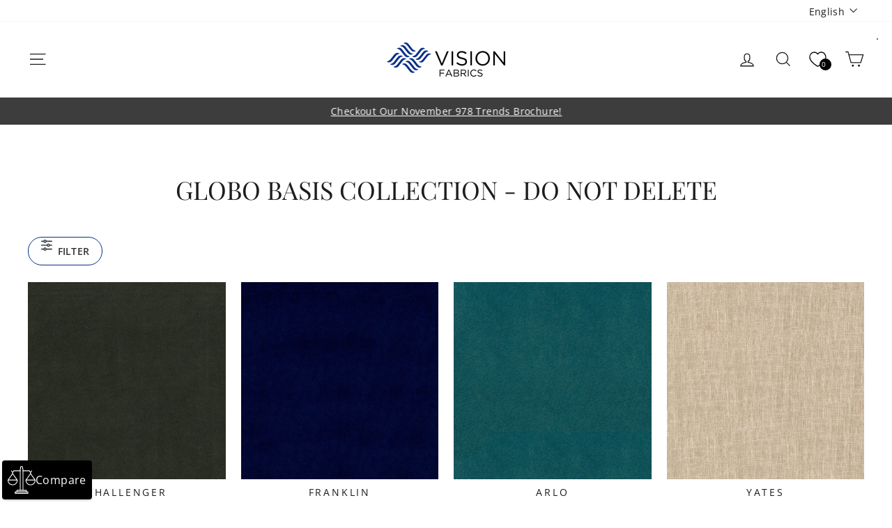

--- FILE ---
content_type: text/html; charset=utf-8
request_url: https://vision-fabrics.com/collections/globo_basis_collection
body_size: 56479
content:
<!doctype html>
<html class="no-js" lang="en" dir="ltr">
  <head>
    <meta charset="utf-8">
    <meta http-equiv="X-UA-Compatible" content="IE=edge,chrome=1">
    <meta name="viewport" content="width=device-width, initial-scale=1">
    <meta name="theme-color" content="#1c1d1d">
    <link rel="canonical" href="https://vision-fabrics.com/collections/globo_basis_collection">
    <link rel="preconnect" href="https://cdn.shopify.com">
    <link rel="preconnect" href="https://fonts.shopifycdn.com">
    <link rel="dns-prefetch" href="https://productreviews.shopifycdn.com">
    <link rel="dns-prefetch" href="https://ajax.googleapis.com">
    <link rel="dns-prefetch" href="https://maps.googleapis.com">
    <link rel="dns-prefetch" href="https://maps.gstatic.com"><style>
    /* devanagari */
  @font-face {
    font-family: 'Poppins';
    font-style: italic;
    font-weight: 100;
    font-display: swap;
    src: url(https://fonts.gstatic.com/s/poppins/v20/pxiAyp8kv8JHgFVrJJLmE0tDMPKzSQ.woff2) format('woff2');
    unicode-range: U+0900-097F, U+1CD0-1CF6, U+1CF8-1CF9, U+200C-200D, U+20A8, U+20B9, U+25CC, U+A830-A839, U+A8E0-A8FB;
  }
  /* latin-ext */
  @font-face {
    font-family: 'Poppins';
    font-style: italic;
    font-weight: 100;
    font-display: swap;
    src: url(https://fonts.gstatic.com/s/poppins/v20/pxiAyp8kv8JHgFVrJJLmE0tMMPKzSQ.woff2) format('woff2');
    unicode-range: U+0100-024F, U+0259, U+1E00-1EFF, U+2020, U+20A0-20AB, U+20AD-20CF, U+2113, U+2C60-2C7F, U+A720-A7FF;
  }
  /* latin */
  @font-face {
    font-family: 'Poppins';
    font-style: italic;
    font-weight: 100;
    font-display: swap;
    src: url(https://fonts.gstatic.com/s/poppins/v20/pxiAyp8kv8JHgFVrJJLmE0tCMPI.woff2) format('woff2');
    unicode-range: U+0000-00FF, U+0131, U+0152-0153, U+02BB-02BC, U+02C6, U+02DA, U+02DC, U+2000-206F, U+2074, U+20AC, U+2122, U+2191, U+2193, U+2212, U+2215, U+FEFF, U+FFFD;
  }
  /* devanagari */
  @font-face {
    font-family: 'Poppins';
    font-style: italic;
    font-weight: 200;
    font-display: swap;
    src: url(https://fonts.gstatic.com/s/poppins/v20/pxiDyp8kv8JHgFVrJJLmv1pVFteOcEg.woff2) format('woff2');
    unicode-range: U+0900-097F, U+1CD0-1CF6, U+1CF8-1CF9, U+200C-200D, U+20A8, U+20B9, U+25CC, U+A830-A839, U+A8E0-A8FB;
  }
  /* latin-ext */
  @font-face {
    font-family: 'Poppins';
    font-style: italic;
    font-weight: 200;
    font-display: swap;
    src: url(https://fonts.gstatic.com/s/poppins/v20/pxiDyp8kv8JHgFVrJJLmv1pVGdeOcEg.woff2) format('woff2');
    unicode-range: U+0100-024F, U+0259, U+1E00-1EFF, U+2020, U+20A0-20AB, U+20AD-20CF, U+2113, U+2C60-2C7F, U+A720-A7FF;
  }
  /* latin */
  @font-face {
    font-family: 'Poppins';
    font-style: italic;
    font-weight: 200;
    font-display: swap;
    src: url(https://fonts.gstatic.com/s/poppins/v20/pxiDyp8kv8JHgFVrJJLmv1pVF9eO.woff2) format('woff2');
    unicode-range: U+0000-00FF, U+0131, U+0152-0153, U+02BB-02BC, U+02C6, U+02DA, U+02DC, U+2000-206F, U+2074, U+20AC, U+2122, U+2191, U+2193, U+2212, U+2215, U+FEFF, U+FFFD;
  }
  /* devanagari */
  @font-face {
    font-family: 'Poppins';
    font-style: italic;
    font-weight: 300;
    font-display: swap;
    src: url(https://fonts.gstatic.com/s/poppins/v20/pxiDyp8kv8JHgFVrJJLm21lVFteOcEg.woff2) format('woff2');
    unicode-range: U+0900-097F, U+1CD0-1CF6, U+1CF8-1CF9, U+200C-200D, U+20A8, U+20B9, U+25CC, U+A830-A839, U+A8E0-A8FB;
  }
  /* latin-ext */
  @font-face {
    font-family: 'Poppins';
    font-style: italic;
    font-weight: 300;
    font-display: swap;
    src: url(https://fonts.gstatic.com/s/poppins/v20/pxiDyp8kv8JHgFVrJJLm21lVGdeOcEg.woff2) format('woff2');
    unicode-range: U+0100-024F, U+0259, U+1E00-1EFF, U+2020, U+20A0-20AB, U+20AD-20CF, U+2113, U+2C60-2C7F, U+A720-A7FF;
  }
  /* latin */
  @font-face {
    font-family: 'Poppins';
    font-style: italic;
    font-weight: 300;
    font-display: swap;
    src: url(https://fonts.gstatic.com/s/poppins/v20/pxiDyp8kv8JHgFVrJJLm21lVF9eO.woff2) format('woff2');
    unicode-range: U+0000-00FF, U+0131, U+0152-0153, U+02BB-02BC, U+02C6, U+02DA, U+02DC, U+2000-206F, U+2074, U+20AC, U+2122, U+2191, U+2193, U+2212, U+2215, U+FEFF, U+FFFD;
  }
  /* devanagari */
  @font-face {
    font-family: 'Poppins';
    font-style: italic;
    font-weight: 400;
    font-display: swap;
    src: url(https://fonts.gstatic.com/s/poppins/v20/pxiGyp8kv8JHgFVrJJLucXtAKPY.woff2) format('woff2');
    unicode-range: U+0900-097F, U+1CD0-1CF6, U+1CF8-1CF9, U+200C-200D, U+20A8, U+20B9, U+25CC, U+A830-A839, U+A8E0-A8FB;
  }
  /* latin-ext */
  @font-face {
    font-family: 'Poppins';
    font-style: italic;
    font-weight: 400;
    font-display: swap;
    src: url(https://fonts.gstatic.com/s/poppins/v20/pxiGyp8kv8JHgFVrJJLufntAKPY.woff2) format('woff2');
    unicode-range: U+0100-024F, U+0259, U+1E00-1EFF, U+2020, U+20A0-20AB, U+20AD-20CF, U+2113, U+2C60-2C7F, U+A720-A7FF;
  }
  /* latin */
  @font-face {
    font-family: 'Poppins';
    font-style: italic;
    font-weight: 400;
    font-display: swap;
    src: url(https://fonts.gstatic.com/s/poppins/v20/pxiGyp8kv8JHgFVrJJLucHtA.woff2) format('woff2');
    unicode-range: U+0000-00FF, U+0131, U+0152-0153, U+02BB-02BC, U+02C6, U+02DA, U+02DC, U+2000-206F, U+2074, U+20AC, U+2122, U+2191, U+2193, U+2212, U+2215, U+FEFF, U+FFFD;
  }
  /* devanagari */
  @font-face {
    font-family: 'Poppins';
    font-style: italic;
    font-weight: 500;
    font-display: swap;
    src: url(https://fonts.gstatic.com/s/poppins/v20/pxiDyp8kv8JHgFVrJJLmg1hVFteOcEg.woff2) format('woff2');
    unicode-range: U+0900-097F, U+1CD0-1CF6, U+1CF8-1CF9, U+200C-200D, U+20A8, U+20B9, U+25CC, U+A830-A839, U+A8E0-A8FB;
  }
  /* latin-ext */
  @font-face {
    font-family: 'Poppins';
    font-style: italic;
    font-weight: 500;
    font-display: swap;
    src: url(https://fonts.gstatic.com/s/poppins/v20/pxiDyp8kv8JHgFVrJJLmg1hVGdeOcEg.woff2) format('woff2');
    unicode-range: U+0100-024F, U+0259, U+1E00-1EFF, U+2020, U+20A0-20AB, U+20AD-20CF, U+2113, U+2C60-2C7F, U+A720-A7FF;
  }
  /* latin */
  @font-face {
    font-family: 'Poppins';
    font-style: italic;
    font-weight: 500;
    font-display: swap;
    src: url(https://fonts.gstatic.com/s/poppins/v20/pxiDyp8kv8JHgFVrJJLmg1hVF9eO.woff2) format('woff2');
    unicode-range: U+0000-00FF, U+0131, U+0152-0153, U+02BB-02BC, U+02C6, U+02DA, U+02DC, U+2000-206F, U+2074, U+20AC, U+2122, U+2191, U+2193, U+2212, U+2215, U+FEFF, U+FFFD;
  }
  /* devanagari */
  @font-face {
    font-family: 'Poppins';
    font-style: italic;
    font-weight: 600;
    font-display: swap;
    src: url(https://fonts.gstatic.com/s/poppins/v20/pxiDyp8kv8JHgFVrJJLmr19VFteOcEg.woff2) format('woff2');
    unicode-range: U+0900-097F, U+1CD0-1CF6, U+1CF8-1CF9, U+200C-200D, U+20A8, U+20B9, U+25CC, U+A830-A839, U+A8E0-A8FB;
  }
  /* latin-ext */
  @font-face {
    font-family: 'Poppins';
    font-style: italic;
    font-weight: 600;
    font-display: swap;
    src: url(https://fonts.gstatic.com/s/poppins/v20/pxiDyp8kv8JHgFVrJJLmr19VGdeOcEg.woff2) format('woff2');
    unicode-range: U+0100-024F, U+0259, U+1E00-1EFF, U+2020, U+20A0-20AB, U+20AD-20CF, U+2113, U+2C60-2C7F, U+A720-A7FF;
  }
  /* latin */
  @font-face {
    font-family: 'Poppins';
    font-style: italic;
    font-weight: 600;
    font-display: swap;
    src: url(https://fonts.gstatic.com/s/poppins/v20/pxiDyp8kv8JHgFVrJJLmr19VF9eO.woff2) format('woff2');
    unicode-range: U+0000-00FF, U+0131, U+0152-0153, U+02BB-02BC, U+02C6, U+02DA, U+02DC, U+2000-206F, U+2074, U+20AC, U+2122, U+2191, U+2193, U+2212, U+2215, U+FEFF, U+FFFD;
  }
  /* devanagari */
  @font-face {
    font-family: 'Poppins';
    font-style: italic;
    font-weight: 700;
    font-display: swap;
    src: url(https://fonts.gstatic.com/s/poppins/v20/pxiDyp8kv8JHgFVrJJLmy15VFteOcEg.woff2) format('woff2');
    unicode-range: U+0900-097F, U+1CD0-1CF6, U+1CF8-1CF9, U+200C-200D, U+20A8, U+20B9, U+25CC, U+A830-A839, U+A8E0-A8FB;
  }
  /* latin-ext */
  @font-face {
    font-family: 'Poppins';
    font-style: italic;
    font-weight: 700;
    font-display: swap;
    src: url(https://fonts.gstatic.com/s/poppins/v20/pxiDyp8kv8JHgFVrJJLmy15VGdeOcEg.woff2) format('woff2');
    unicode-range: U+0100-024F, U+0259, U+1E00-1EFF, U+2020, U+20A0-20AB, U+20AD-20CF, U+2113, U+2C60-2C7F, U+A720-A7FF;
  }
  /* latin */
  @font-face {
    font-family: 'Poppins';
    font-style: italic;
    font-weight: 700;
    font-display: swap;
    src: url(https://fonts.gstatic.com/s/poppins/v20/pxiDyp8kv8JHgFVrJJLmy15VF9eO.woff2) format('woff2');
    unicode-range: U+0000-00FF, U+0131, U+0152-0153, U+02BB-02BC, U+02C6, U+02DA, U+02DC, U+2000-206F, U+2074, U+20AC, U+2122, U+2191, U+2193, U+2212, U+2215, U+FEFF, U+FFFD;
  }
  /* devanagari */
  @font-face {
    font-family: 'Poppins';
    font-style: italic;
    font-weight: 800;
    font-display: swap;
    src: url(https://fonts.gstatic.com/s/poppins/v20/pxiDyp8kv8JHgFVrJJLm111VFteOcEg.woff2) format('woff2');
    unicode-range: U+0900-097F, U+1CD0-1CF6, U+1CF8-1CF9, U+200C-200D, U+20A8, U+20B9, U+25CC, U+A830-A839, U+A8E0-A8FB;
  }
  /* latin-ext */
  @font-face {
    font-family: 'Poppins';
    font-style: italic;
    font-weight: 800;
    font-display: swap;
    src: url(https://fonts.gstatic.com/s/poppins/v20/pxiDyp8kv8JHgFVrJJLm111VGdeOcEg.woff2) format('woff2');
    unicode-range: U+0100-024F, U+0259, U+1E00-1EFF, U+2020, U+20A0-20AB, U+20AD-20CF, U+2113, U+2C60-2C7F, U+A720-A7FF;
  }
  /* latin */
  @font-face {
    font-family: 'Poppins';
    font-style: italic;
    font-weight: 800;
    font-display: swap;
    src: url(https://fonts.gstatic.com/s/poppins/v20/pxiDyp8kv8JHgFVrJJLm111VF9eO.woff2) format('woff2');
    unicode-range: U+0000-00FF, U+0131, U+0152-0153, U+02BB-02BC, U+02C6, U+02DA, U+02DC, U+2000-206F, U+2074, U+20AC, U+2122, U+2191, U+2193, U+2212, U+2215, U+FEFF, U+FFFD;
  }
  /* devanagari */
  @font-face {
    font-family: 'Poppins';
    font-style: italic;
    font-weight: 900;
    font-display: swap;
    src: url(https://fonts.gstatic.com/s/poppins/v20/pxiDyp8kv8JHgFVrJJLm81xVFteOcEg.woff2) format('woff2');
    unicode-range: U+0900-097F, U+1CD0-1CF6, U+1CF8-1CF9, U+200C-200D, U+20A8, U+20B9, U+25CC, U+A830-A839, U+A8E0-A8FB;
  }
  /* latin-ext */
  @font-face {
    font-family: 'Poppins';
    font-style: italic;
    font-weight: 900;
    font-display: swap;
    src: url(https://fonts.gstatic.com/s/poppins/v20/pxiDyp8kv8JHgFVrJJLm81xVGdeOcEg.woff2) format('woff2');
    unicode-range: U+0100-024F, U+0259, U+1E00-1EFF, U+2020, U+20A0-20AB, U+20AD-20CF, U+2113, U+2C60-2C7F, U+A720-A7FF;
  }
  /* latin */
  @font-face {
    font-family: 'Poppins';
    font-style: italic;
    font-weight: 900;
    font-display: swap;
    src: url(https://fonts.gstatic.com/s/poppins/v20/pxiDyp8kv8JHgFVrJJLm81xVF9eO.woff2) format('woff2');
    unicode-range: U+0000-00FF, U+0131, U+0152-0153, U+02BB-02BC, U+02C6, U+02DA, U+02DC, U+2000-206F, U+2074, U+20AC, U+2122, U+2191, U+2193, U+2212, U+2215, U+FEFF, U+FFFD;
  }
  /* devanagari */
  @font-face {
    font-family: 'Poppins';
    font-style: normal;
    font-weight: 100;
    font-display: swap;
    src: url(https://fonts.gstatic.com/s/poppins/v20/pxiGyp8kv8JHgFVrLPTucXtAKPY.woff2) format('woff2');
    unicode-range: U+0900-097F, U+1CD0-1CF6, U+1CF8-1CF9, U+200C-200D, U+20A8, U+20B9, U+25CC, U+A830-A839, U+A8E0-A8FB;
  }
  /* latin-ext */
  @font-face {
    font-family: 'Poppins';
    font-style: normal;
    font-weight: 100;
    font-display: swap;
    src: url(https://fonts.gstatic.com/s/poppins/v20/pxiGyp8kv8JHgFVrLPTufntAKPY.woff2) format('woff2');
    unicode-range: U+0100-024F, U+0259, U+1E00-1EFF, U+2020, U+20A0-20AB, U+20AD-20CF, U+2113, U+2C60-2C7F, U+A720-A7FF;
  }
  /* latin */
  @font-face {
    font-family: 'Poppins';
    font-style: normal;
    font-weight: 100;
    font-display: swap;
    src: url(https://fonts.gstatic.com/s/poppins/v20/pxiGyp8kv8JHgFVrLPTucHtA.woff2) format('woff2');
    unicode-range: U+0000-00FF, U+0131, U+0152-0153, U+02BB-02BC, U+02C6, U+02DA, U+02DC, U+2000-206F, U+2074, U+20AC, U+2122, U+2191, U+2193, U+2212, U+2215, U+FEFF, U+FFFD;
  }
  /* devanagari */
  @font-face {
    font-family: 'Poppins';
    font-style: normal;
    font-weight: 200;
    font-display: swap;
    src: url(https://fonts.gstatic.com/s/poppins/v20/pxiByp8kv8JHgFVrLFj_Z11lFc-K.woff2) format('woff2');
    unicode-range: U+0900-097F, U+1CD0-1CF6, U+1CF8-1CF9, U+200C-200D, U+20A8, U+20B9, U+25CC, U+A830-A839, U+A8E0-A8FB;
  }
  /* latin-ext */
  @font-face {
    font-family: 'Poppins';
    font-style: normal;
    font-weight: 200;
    font-display: swap;
    src: url(https://fonts.gstatic.com/s/poppins/v20/pxiByp8kv8JHgFVrLFj_Z1JlFc-K.woff2) format('woff2');
    unicode-range: U+0100-024F, U+0259, U+1E00-1EFF, U+2020, U+20A0-20AB, U+20AD-20CF, U+2113, U+2C60-2C7F, U+A720-A7FF;
  }
  /* latin */
  @font-face {
    font-family: 'Poppins';
    font-style: normal;
    font-weight: 200;
    font-display: swap;
    src: url(https://fonts.gstatic.com/s/poppins/v20/pxiByp8kv8JHgFVrLFj_Z1xlFQ.woff2) format('woff2');
    unicode-range: U+0000-00FF, U+0131, U+0152-0153, U+02BB-02BC, U+02C6, U+02DA, U+02DC, U+2000-206F, U+2074, U+20AC, U+2122, U+2191, U+2193, U+2212, U+2215, U+FEFF, U+FFFD;
  }
  /* devanagari */
  @font-face {
    font-family: 'Poppins';
    font-style: normal;
    font-weight: 300;
    font-display: swap;
    src: url(https://fonts.gstatic.com/s/poppins/v20/pxiByp8kv8JHgFVrLDz8Z11lFc-K.woff2) format('woff2');
    unicode-range: U+0900-097F, U+1CD0-1CF6, U+1CF8-1CF9, U+200C-200D, U+20A8, U+20B9, U+25CC, U+A830-A839, U+A8E0-A8FB;
  }
  /* latin-ext */
  @font-face {
    font-family: 'Poppins';
    font-style: normal;
    font-weight: 300;
    font-display: swap;
    src: url(https://fonts.gstatic.com/s/poppins/v20/pxiByp8kv8JHgFVrLDz8Z1JlFc-K.woff2) format('woff2');
    unicode-range: U+0100-024F, U+0259, U+1E00-1EFF, U+2020, U+20A0-20AB, U+20AD-20CF, U+2113, U+2C60-2C7F, U+A720-A7FF;
  }
  /* latin */
  @font-face {
    font-family: 'Poppins';
    font-style: normal;
    font-weight: 300;
    font-display: swap;
    src: url(https://fonts.gstatic.com/s/poppins/v20/pxiByp8kv8JHgFVrLDz8Z1xlFQ.woff2) format('woff2');
    unicode-range: U+0000-00FF, U+0131, U+0152-0153, U+02BB-02BC, U+02C6, U+02DA, U+02DC, U+2000-206F, U+2074, U+20AC, U+2122, U+2191, U+2193, U+2212, U+2215, U+FEFF, U+FFFD;
  }
  /* devanagari */
  @font-face {
    font-family: 'Poppins';
    font-style: normal;
    font-weight: 400;
    font-display: swap;
    src: url(https://fonts.gstatic.com/s/poppins/v20/pxiEyp8kv8JHgFVrJJbecmNE.woff2) format('woff2');
    unicode-range: U+0900-097F, U+1CD0-1CF6, U+1CF8-1CF9, U+200C-200D, U+20A8, U+20B9, U+25CC, U+A830-A839, U+A8E0-A8FB;
  }
  /* latin-ext */
  @font-face {
    font-family: 'Poppins';
    font-style: normal;
    font-weight: 400;
    font-display: swap;
    src: url(https://fonts.gstatic.com/s/poppins/v20/pxiEyp8kv8JHgFVrJJnecmNE.woff2) format('woff2');
    unicode-range: U+0100-024F, U+0259, U+1E00-1EFF, U+2020, U+20A0-20AB, U+20AD-20CF, U+2113, U+2C60-2C7F, U+A720-A7FF;
  }
  /* latin */
  @font-face {
    font-family: 'Poppins';
    font-style: normal;
    font-weight: 400;
    font-display: swap;
    src: url(https://fonts.gstatic.com/s/poppins/v20/pxiEyp8kv8JHgFVrJJfecg.woff2) format('woff2');
    unicode-range: U+0000-00FF, U+0131, U+0152-0153, U+02BB-02BC, U+02C6, U+02DA, U+02DC, U+2000-206F, U+2074, U+20AC, U+2122, U+2191, U+2193, U+2212, U+2215, U+FEFF, U+FFFD;
  }
  /* devanagari */
  @font-face {
    font-family: 'Poppins';
    font-style: normal;
    font-weight: 500;
    font-display: swap;
    src: url(https://fonts.gstatic.com/s/poppins/v20/pxiByp8kv8JHgFVrLGT9Z11lFc-K.woff2) format('woff2');
    unicode-range: U+0900-097F, U+1CD0-1CF6, U+1CF8-1CF9, U+200C-200D, U+20A8, U+20B9, U+25CC, U+A830-A839, U+A8E0-A8FB;
  }
  /* latin-ext */
  @font-face {
    font-family: 'Poppins';
    font-style: normal;
    font-weight: 500;
    font-display: swap;
    src: url(https://fonts.gstatic.com/s/poppins/v20/pxiByp8kv8JHgFVrLGT9Z1JlFc-K.woff2) format('woff2');
    unicode-range: U+0100-024F, U+0259, U+1E00-1EFF, U+2020, U+20A0-20AB, U+20AD-20CF, U+2113, U+2C60-2C7F, U+A720-A7FF;
  }
  /* latin */
  @font-face {
    font-family: 'Poppins';
    font-style: normal;
    font-weight: 500;
    font-display: swap;
    src: url(https://fonts.gstatic.com/s/poppins/v20/pxiByp8kv8JHgFVrLGT9Z1xlFQ.woff2) format('woff2');
    unicode-range: U+0000-00FF, U+0131, U+0152-0153, U+02BB-02BC, U+02C6, U+02DA, U+02DC, U+2000-206F, U+2074, U+20AC, U+2122, U+2191, U+2193, U+2212, U+2215, U+FEFF, U+FFFD;
  }
  /* devanagari */
  @font-face {
    font-family: 'Poppins';
    font-style: normal;
    font-weight: 600;
    font-display: swap;
    src: url(https://fonts.gstatic.com/s/poppins/v20/pxiByp8kv8JHgFVrLEj6Z11lFc-K.woff2) format('woff2');
    unicode-range: U+0900-097F, U+1CD0-1CF6, U+1CF8-1CF9, U+200C-200D, U+20A8, U+20B9, U+25CC, U+A830-A839, U+A8E0-A8FB;
  }
  /* latin-ext */
  @font-face {
    font-family: 'Poppins';
    font-style: normal;
    font-weight: 600;
    font-display: swap;
    src: url(https://fonts.gstatic.com/s/poppins/v20/pxiByp8kv8JHgFVrLEj6Z1JlFc-K.woff2) format('woff2');
    unicode-range: U+0100-024F, U+0259, U+1E00-1EFF, U+2020, U+20A0-20AB, U+20AD-20CF, U+2113, U+2C60-2C7F, U+A720-A7FF;
  }
  /* latin */
  @font-face {
    font-family: 'Poppins';
    font-style: normal;
    font-weight: 600;
    font-display: swap;
    src: url(https://fonts.gstatic.com/s/poppins/v20/pxiByp8kv8JHgFVrLEj6Z1xlFQ.woff2) format('woff2');
    unicode-range: U+0000-00FF, U+0131, U+0152-0153, U+02BB-02BC, U+02C6, U+02DA, U+02DC, U+2000-206F, U+2074, U+20AC, U+2122, U+2191, U+2193, U+2212, U+2215, U+FEFF, U+FFFD;
  }
  /* devanagari */
  @font-face {
    font-family: 'Poppins';
    font-style: normal;
    font-weight: 700;
    font-display: swap;
    src: url(https://fonts.gstatic.com/s/poppins/v20/pxiByp8kv8JHgFVrLCz7Z11lFc-K.woff2) format('woff2');
    unicode-range: U+0900-097F, U+1CD0-1CF6, U+1CF8-1CF9, U+200C-200D, U+20A8, U+20B9, U+25CC, U+A830-A839, U+A8E0-A8FB;
  }
  /* latin-ext */
  @font-face {
    font-family: 'Poppins';
    font-style: normal;
    font-weight: 700;
    font-display: swap;
    src: url(https://fonts.gstatic.com/s/poppins/v20/pxiByp8kv8JHgFVrLCz7Z1JlFc-K.woff2) format('woff2');
    unicode-range: U+0100-024F, U+0259, U+1E00-1EFF, U+2020, U+20A0-20AB, U+20AD-20CF, U+2113, U+2C60-2C7F, U+A720-A7FF;
  }
  /* latin */
  @font-face {
    font-family: 'Poppins';
    font-style: normal;
    font-weight: 700;
    font-display: swap;
    src: url(https://fonts.gstatic.com/s/poppins/v20/pxiByp8kv8JHgFVrLCz7Z1xlFQ.woff2) format('woff2');
    unicode-range: U+0000-00FF, U+0131, U+0152-0153, U+02BB-02BC, U+02C6, U+02DA, U+02DC, U+2000-206F, U+2074, U+20AC, U+2122, U+2191, U+2193, U+2212, U+2215, U+FEFF, U+FFFD;
  }
  /* devanagari */
  @font-face {
    font-family: 'Poppins';
    font-style: normal;
    font-weight: 800;
    font-display: swap;
    src: url(https://fonts.gstatic.com/s/poppins/v20/pxiByp8kv8JHgFVrLDD4Z11lFc-K.woff2) format('woff2');
    unicode-range: U+0900-097F, U+1CD0-1CF6, U+1CF8-1CF9, U+200C-200D, U+20A8, U+20B9, U+25CC, U+A830-A839, U+A8E0-A8FB;
  }
  /* latin-ext */
  @font-face {
    font-family: 'Poppins';
    font-style: normal;
    font-weight: 800;
    font-display: swap;
    src: url(https://fonts.gstatic.com/s/poppins/v20/pxiByp8kv8JHgFVrLDD4Z1JlFc-K.woff2) format('woff2');
    unicode-range: U+0100-024F, U+0259, U+1E00-1EFF, U+2020, U+20A0-20AB, U+20AD-20CF, U+2113, U+2C60-2C7F, U+A720-A7FF;
  }
  /* latin */
  @font-face {
    font-family: 'Poppins';
    font-style: normal;
    font-weight: 800;
    font-display: swap;
    src: url(https://fonts.gstatic.com/s/poppins/v20/pxiByp8kv8JHgFVrLDD4Z1xlFQ.woff2) format('woff2');
    unicode-range: U+0000-00FF, U+0131, U+0152-0153, U+02BB-02BC, U+02C6, U+02DA, U+02DC, U+2000-206F, U+2074, U+20AC, U+2122, U+2191, U+2193, U+2212, U+2215, U+FEFF, U+FFFD;
  }
  /* devanagari */
  @font-face {
    font-family: 'Poppins';
    font-style: normal;
    font-weight: 900;
    font-display: swap;
    src: url(https://fonts.gstatic.com/s/poppins/v20/pxiByp8kv8JHgFVrLBT5Z11lFc-K.woff2) format('woff2');
    unicode-range: U+0900-097F, U+1CD0-1CF6, U+1CF8-1CF9, U+200C-200D, U+20A8, U+20B9, U+25CC, U+A830-A839, U+A8E0-A8FB;
  }
  /* latin-ext */
  @font-face {
    font-family: 'Poppins';
    font-style: normal;
    font-weight: 900;
    font-display: swap;
    src: url(https://fonts.gstatic.com/s/poppins/v20/pxiByp8kv8JHgFVrLBT5Z1JlFc-K.woff2) format('woff2');
    unicode-range: U+0100-024F, U+0259, U+1E00-1EFF, U+2020, U+20A0-20AB, U+20AD-20CF, U+2113, U+2C60-2C7F, U+A720-A7FF;
  }
  /* latin */
  @font-face {
    font-family: 'Poppins';
    font-style: normal;
    font-weight: 900;
    font-display: swap;
    src: url(https://fonts.gstatic.com/s/poppins/v20/pxiByp8kv8JHgFVrLBT5Z1xlFQ.woff2) format('woff2');
    unicode-range: U+0000-00FF, U+0131, U+0152-0153, U+02BB-02BC, U+02C6, U+02DA, U+02DC, U+2000-206F, U+2074, U+20AC, U+2122, U+2191, U+2193, U+2212, U+2215, U+FEFF, U+FFFD;
  }
  /* cyrillic-ext */
  @font-face {
    font-family: 'Roboto';
    font-style: italic;
    font-weight: 100;
    font-display: swap;
    src: url(https://fonts.gstatic.com/s/roboto/v30/KFOiCnqEu92Fr1Mu51QrEz0dL_nz.woff2) format('woff2');
    unicode-range: U+0460-052F, U+1C80-1C88, U+20B4, U+2DE0-2DFF, U+A640-A69F, U+FE2E-FE2F;
  }
  /* cyrillic */
  @font-face {
    font-family: 'Roboto';
    font-style: italic;
    font-weight: 100;
    font-display: swap;
    src: url(https://fonts.gstatic.com/s/roboto/v30/KFOiCnqEu92Fr1Mu51QrEzQdL_nz.woff2) format('woff2');
    unicode-range: U+0301, U+0400-045F, U+0490-0491, U+04B0-04B1, U+2116;
  }
  /* greek-ext */
  @font-face {
    font-family: 'Roboto';
    font-style: italic;
    font-weight: 100;
    font-display: swap;
    src: url(https://fonts.gstatic.com/s/roboto/v30/KFOiCnqEu92Fr1Mu51QrEzwdL_nz.woff2) format('woff2');
    unicode-range: U+1F00-1FFF;
  }
  /* greek */
  @font-face {
    font-family: 'Roboto';
    font-style: italic;
    font-weight: 100;
    font-display: swap;
    src: url(https://fonts.gstatic.com/s/roboto/v30/KFOiCnqEu92Fr1Mu51QrEzMdL_nz.woff2) format('woff2');
    unicode-range: U+0370-03FF;
  }
  /* vietnamese */
  @font-face {
    font-family: 'Roboto';
    font-style: italic;
    font-weight: 100;
    font-display: swap;
    src: url(https://fonts.gstatic.com/s/roboto/v30/KFOiCnqEu92Fr1Mu51QrEz8dL_nz.woff2) format('woff2');
    unicode-range: U+0102-0103, U+0110-0111, U+0128-0129, U+0168-0169, U+01A0-01A1, U+01AF-01B0, U+1EA0-1EF9, U+20AB;
  }
  /* latin-ext */
  @font-face {
    font-family: 'Roboto';
    font-style: italic;
    font-weight: 100;
    font-display: swap;
    src: url(https://fonts.gstatic.com/s/roboto/v30/KFOiCnqEu92Fr1Mu51QrEz4dL_nz.woff2) format('woff2');
    unicode-range: U+0100-024F, U+0259, U+1E00-1EFF, U+2020, U+20A0-20AB, U+20AD-20CF, U+2113, U+2C60-2C7F, U+A720-A7FF;
  }
  /* latin */
  @font-face {
    font-family: 'Roboto';
    font-style: italic;
    font-weight: 100;
    font-display: swap;
    src: url(https://fonts.gstatic.com/s/roboto/v30/KFOiCnqEu92Fr1Mu51QrEzAdLw.woff2) format('woff2');
    unicode-range: U+0000-00FF, U+0131, U+0152-0153, U+02BB-02BC, U+02C6, U+02DA, U+02DC, U+2000-206F, U+2074, U+20AC, U+2122, U+2191, U+2193, U+2212, U+2215, U+FEFF, U+FFFD;
  }
  /* cyrillic-ext */
  @font-face {
    font-family: 'Roboto';
    font-style: italic;
    font-weight: 300;
    font-display: swap;
    src: url(https://fonts.gstatic.com/s/roboto/v30/KFOjCnqEu92Fr1Mu51TjASc3CsTKlA.woff2) format('woff2');
    unicode-range: U+0460-052F, U+1C80-1C88, U+20B4, U+2DE0-2DFF, U+A640-A69F, U+FE2E-FE2F;
  }
  /* cyrillic */
  @font-face {
    font-family: 'Roboto';
    font-style: italic;
    font-weight: 300;
    font-display: swap;
    src: url(https://fonts.gstatic.com/s/roboto/v30/KFOjCnqEu92Fr1Mu51TjASc-CsTKlA.woff2) format('woff2');
    unicode-range: U+0301, U+0400-045F, U+0490-0491, U+04B0-04B1, U+2116;
  }
  /* greek-ext */
  @font-face {
    font-family: 'Roboto';
    font-style: italic;
    font-weight: 300;
    font-display: swap;
    src: url(https://fonts.gstatic.com/s/roboto/v30/KFOjCnqEu92Fr1Mu51TjASc2CsTKlA.woff2) format('woff2');
    unicode-range: U+1F00-1FFF;
  }
  /* greek */
  @font-face {
    font-family: 'Roboto';
    font-style: italic;
    font-weight: 300;
    font-display: swap;
    src: url(https://fonts.gstatic.com/s/roboto/v30/KFOjCnqEu92Fr1Mu51TjASc5CsTKlA.woff2) format('woff2');
    unicode-range: U+0370-03FF;
  }
  /* vietnamese */
  @font-face {
    font-family: 'Roboto';
    font-style: italic;
    font-weight: 300;
    font-display: swap;
    src: url(https://fonts.gstatic.com/s/roboto/v30/KFOjCnqEu92Fr1Mu51TjASc1CsTKlA.woff2) format('woff2');
    unicode-range: U+0102-0103, U+0110-0111, U+0128-0129, U+0168-0169, U+01A0-01A1, U+01AF-01B0, U+1EA0-1EF9, U+20AB;
  }
  /* latin-ext */
  @font-face {
    font-family: 'Roboto';
    font-style: italic;
    font-weight: 300;
    font-display: swap;
    src: url(https://fonts.gstatic.com/s/roboto/v30/KFOjCnqEu92Fr1Mu51TjASc0CsTKlA.woff2) format('woff2');
    unicode-range: U+0100-024F, U+0259, U+1E00-1EFF, U+2020, U+20A0-20AB, U+20AD-20CF, U+2113, U+2C60-2C7F, U+A720-A7FF;
  }
  /* latin */
  @font-face {
    font-family: 'Roboto';
    font-style: italic;
    font-weight: 300;
    font-display: swap;
    src: url(https://fonts.gstatic.com/s/roboto/v30/KFOjCnqEu92Fr1Mu51TjASc6CsQ.woff2) format('woff2');
    unicode-range: U+0000-00FF, U+0131, U+0152-0153, U+02BB-02BC, U+02C6, U+02DA, U+02DC, U+2000-206F, U+2074, U+20AC, U+2122, U+2191, U+2193, U+2212, U+2215, U+FEFF, U+FFFD;
  }
  /* cyrillic-ext */
  @font-face {
    font-family: 'Roboto';
    font-style: italic;
    font-weight: 400;
    font-display: swap;
    src: url(https://fonts.gstatic.com/s/roboto/v30/KFOkCnqEu92Fr1Mu51xFIzIFKw.woff2) format('woff2');
    unicode-range: U+0460-052F, U+1C80-1C88, U+20B4, U+2DE0-2DFF, U+A640-A69F, U+FE2E-FE2F;
  }
  /* cyrillic */
  @font-face {
    font-family: 'Roboto';
    font-style: italic;
    font-weight: 400;
    font-display: swap;
    src: url(https://fonts.gstatic.com/s/roboto/v30/KFOkCnqEu92Fr1Mu51xMIzIFKw.woff2) format('woff2');
    unicode-range: U+0301, U+0400-045F, U+0490-0491, U+04B0-04B1, U+2116;
  }
  /* greek-ext */
  @font-face {
    font-family: 'Roboto';
    font-style: italic;
    font-weight: 400;
    font-display: swap;
    src: url(https://fonts.gstatic.com/s/roboto/v30/KFOkCnqEu92Fr1Mu51xEIzIFKw.woff2) format('woff2');
    unicode-range: U+1F00-1FFF;
  }
  /* greek */
  @font-face {
    font-family: 'Roboto';
    font-style: italic;
    font-weight: 400;
    font-display: swap;
    src: url(https://fonts.gstatic.com/s/roboto/v30/KFOkCnqEu92Fr1Mu51xLIzIFKw.woff2) format('woff2');
    unicode-range: U+0370-03FF;
  }
  /* vietnamese */
  @font-face {
    font-family: 'Roboto';
    font-style: italic;
    font-weight: 400;
    font-display: swap;
    src: url(https://fonts.gstatic.com/s/roboto/v30/KFOkCnqEu92Fr1Mu51xHIzIFKw.woff2) format('woff2');
    unicode-range: U+0102-0103, U+0110-0111, U+0128-0129, U+0168-0169, U+01A0-01A1, U+01AF-01B0, U+1EA0-1EF9, U+20AB;
  }
  /* latin-ext */
  @font-face {
    font-family: 'Roboto';
    font-style: italic;
    font-weight: 400;
    font-display: swap;
    src: url(https://fonts.gstatic.com/s/roboto/v30/KFOkCnqEu92Fr1Mu51xGIzIFKw.woff2) format('woff2');
    unicode-range: U+0100-024F, U+0259, U+1E00-1EFF, U+2020, U+20A0-20AB, U+20AD-20CF, U+2113, U+2C60-2C7F, U+A720-A7FF;
  }
  /* latin */
  @font-face {
    font-family: 'Roboto';
    font-style: italic;
    font-weight: 400;
    font-display: swap;
    src: url(https://fonts.gstatic.com/s/roboto/v30/KFOkCnqEu92Fr1Mu51xIIzI.woff2) format('woff2');
    unicode-range: U+0000-00FF, U+0131, U+0152-0153, U+02BB-02BC, U+02C6, U+02DA, U+02DC, U+2000-206F, U+2074, U+20AC, U+2122, U+2191, U+2193, U+2212, U+2215, U+FEFF, U+FFFD;
  }
  /* cyrillic-ext */
  @font-face {
    font-family: 'Roboto';
    font-style: italic;
    font-weight: 500;
    font-display: swap;
    src: url(https://fonts.gstatic.com/s/roboto/v30/KFOjCnqEu92Fr1Mu51S7ACc3CsTKlA.woff2) format('woff2');
    unicode-range: U+0460-052F, U+1C80-1C88, U+20B4, U+2DE0-2DFF, U+A640-A69F, U+FE2E-FE2F;
  }
  /* cyrillic */
  @font-face {
    font-family: 'Roboto';
    font-style: italic;
    font-weight: 500;
    font-display: swap;
    src: url(https://fonts.gstatic.com/s/roboto/v30/KFOjCnqEu92Fr1Mu51S7ACc-CsTKlA.woff2) format('woff2');
    unicode-range: U+0301, U+0400-045F, U+0490-0491, U+04B0-04B1, U+2116;
  }
  /* greek-ext */
  @font-face {
    font-family: 'Roboto';
    font-style: italic;
    font-weight: 500;
    font-display: swap;
    src: url(https://fonts.gstatic.com/s/roboto/v30/KFOjCnqEu92Fr1Mu51S7ACc2CsTKlA.woff2) format('woff2');
    unicode-range: U+1F00-1FFF;
  }
  /* greek */
  @font-face {
    font-family: 'Roboto';
    font-style: italic;
    font-weight: 500;
    font-display: swap;
    src: url(https://fonts.gstatic.com/s/roboto/v30/KFOjCnqEu92Fr1Mu51S7ACc5CsTKlA.woff2) format('woff2');
    unicode-range: U+0370-03FF;
  }
  /* vietnamese */
  @font-face {
    font-family: 'Roboto';
    font-style: italic;
    font-weight: 500;
    font-display: swap;
    src: url(https://fonts.gstatic.com/s/roboto/v30/KFOjCnqEu92Fr1Mu51S7ACc1CsTKlA.woff2) format('woff2');
    unicode-range: U+0102-0103, U+0110-0111, U+0128-0129, U+0168-0169, U+01A0-01A1, U+01AF-01B0, U+1EA0-1EF9, U+20AB;
  }
  /* latin-ext */
  @font-face {
    font-family: 'Roboto';
    font-style: italic;
    font-weight: 500;
    font-display: swap;
    src: url(https://fonts.gstatic.com/s/roboto/v30/KFOjCnqEu92Fr1Mu51S7ACc0CsTKlA.woff2) format('woff2');
    unicode-range: U+0100-024F, U+0259, U+1E00-1EFF, U+2020, U+20A0-20AB, U+20AD-20CF, U+2113, U+2C60-2C7F, U+A720-A7FF;
  }
  /* latin */
  @font-face {
    font-family: 'Roboto';
    font-style: italic;
    font-weight: 500;
    font-display: swap;
    src: url(https://fonts.gstatic.com/s/roboto/v30/KFOjCnqEu92Fr1Mu51S7ACc6CsQ.woff2) format('woff2');
    unicode-range: U+0000-00FF, U+0131, U+0152-0153, U+02BB-02BC, U+02C6, U+02DA, U+02DC, U+2000-206F, U+2074, U+20AC, U+2122, U+2191, U+2193, U+2212, U+2215, U+FEFF, U+FFFD;
  }
  /* cyrillic-ext */
  @font-face {
    font-family: 'Roboto';
    font-style: italic;
    font-weight: 700;
    font-display: swap;
    src: url(https://fonts.gstatic.com/s/roboto/v30/KFOjCnqEu92Fr1Mu51TzBic3CsTKlA.woff2) format('woff2');
    unicode-range: U+0460-052F, U+1C80-1C88, U+20B4, U+2DE0-2DFF, U+A640-A69F, U+FE2E-FE2F;
  }
  /* cyrillic */
  @font-face {
    font-family: 'Roboto';
    font-style: italic;
    font-weight: 700;
    font-display: swap;
    src: url(https://fonts.gstatic.com/s/roboto/v30/KFOjCnqEu92Fr1Mu51TzBic-CsTKlA.woff2) format('woff2');
    unicode-range: U+0301, U+0400-045F, U+0490-0491, U+04B0-04B1, U+2116;
  }
  /* greek-ext */
  @font-face {
    font-family: 'Roboto';
    font-style: italic;
    font-weight: 700;
    font-display: swap;
    src: url(https://fonts.gstatic.com/s/roboto/v30/KFOjCnqEu92Fr1Mu51TzBic2CsTKlA.woff2) format('woff2');
    unicode-range: U+1F00-1FFF;
  }
  /* greek */
  @font-face {
    font-family: 'Roboto';
    font-style: italic;
    font-weight: 700;
    font-display: swap;
    src: url(https://fonts.gstatic.com/s/roboto/v30/KFOjCnqEu92Fr1Mu51TzBic5CsTKlA.woff2) format('woff2');
    unicode-range: U+0370-03FF;
  }
  /* vietnamese */
  @font-face {
    font-family: 'Roboto';
    font-style: italic;
    font-weight: 700;
    font-display: swap;
    src: url(https://fonts.gstatic.com/s/roboto/v30/KFOjCnqEu92Fr1Mu51TzBic1CsTKlA.woff2) format('woff2');
    unicode-range: U+0102-0103, U+0110-0111, U+0128-0129, U+0168-0169, U+01A0-01A1, U+01AF-01B0, U+1EA0-1EF9, U+20AB;
  }
  /* latin-ext */
  @font-face {
    font-family: 'Roboto';
    font-style: italic;
    font-weight: 700;
    font-display: swap;
    src: url(https://fonts.gstatic.com/s/roboto/v30/KFOjCnqEu92Fr1Mu51TzBic0CsTKlA.woff2) format('woff2');
    unicode-range: U+0100-024F, U+0259, U+1E00-1EFF, U+2020, U+20A0-20AB, U+20AD-20CF, U+2113, U+2C60-2C7F, U+A720-A7FF;
  }
  /* latin */
  @font-face {
    font-family: 'Roboto';
    font-style: italic;
    font-weight: 700;
    font-display: swap;
    src: url(https://fonts.gstatic.com/s/roboto/v30/KFOjCnqEu92Fr1Mu51TzBic6CsQ.woff2) format('woff2');
    unicode-range: U+0000-00FF, U+0131, U+0152-0153, U+02BB-02BC, U+02C6, U+02DA, U+02DC, U+2000-206F, U+2074, U+20AC, U+2122, U+2191, U+2193, U+2212, U+2215, U+FEFF, U+FFFD;
  }
  /* cyrillic-ext */
  @font-face {
    font-family: 'Roboto';
    font-style: italic;
    font-weight: 900;
    font-display: swap;
    src: url(https://fonts.gstatic.com/s/roboto/v30/KFOjCnqEu92Fr1Mu51TLBCc3CsTKlA.woff2) format('woff2');
    unicode-range: U+0460-052F, U+1C80-1C88, U+20B4, U+2DE0-2DFF, U+A640-A69F, U+FE2E-FE2F;
  }
  /* cyrillic */
  @font-face {
    font-family: 'Roboto';
    font-style: italic;
    font-weight: 900;
    font-display: swap;
    src: url(https://fonts.gstatic.com/s/roboto/v30/KFOjCnqEu92Fr1Mu51TLBCc-CsTKlA.woff2) format('woff2');
    unicode-range: U+0301, U+0400-045F, U+0490-0491, U+04B0-04B1, U+2116;
  }
  /* greek-ext */
  @font-face {
    font-family: 'Roboto';
    font-style: italic;
    font-weight: 900;
    font-display: swap;
    src: url(https://fonts.gstatic.com/s/roboto/v30/KFOjCnqEu92Fr1Mu51TLBCc2CsTKlA.woff2) format('woff2');
    unicode-range: U+1F00-1FFF;
  }
  /* greek */
  @font-face {
    font-family: 'Roboto';
    font-style: italic;
    font-weight: 900;
    font-display: swap;
    src: url(https://fonts.gstatic.com/s/roboto/v30/KFOjCnqEu92Fr1Mu51TLBCc5CsTKlA.woff2) format('woff2');
    unicode-range: U+0370-03FF;
  }
  /* vietnamese */
  @font-face {
    font-family: 'Roboto';
    font-style: italic;
    font-weight: 900;
    font-display: swap;
    src: url(https://fonts.gstatic.com/s/roboto/v30/KFOjCnqEu92Fr1Mu51TLBCc1CsTKlA.woff2) format('woff2');
    unicode-range: U+0102-0103, U+0110-0111, U+0128-0129, U+0168-0169, U+01A0-01A1, U+01AF-01B0, U+1EA0-1EF9, U+20AB;
  }
  /* latin-ext */
  @font-face {
    font-family: 'Roboto';
    font-style: italic;
    font-weight: 900;
    font-display: swap;
    src: url(https://fonts.gstatic.com/s/roboto/v30/KFOjCnqEu92Fr1Mu51TLBCc0CsTKlA.woff2) format('woff2');
    unicode-range: U+0100-024F, U+0259, U+1E00-1EFF, U+2020, U+20A0-20AB, U+20AD-20CF, U+2113, U+2C60-2C7F, U+A720-A7FF;
  }
  /* latin */
  @font-face {
    font-family: 'Roboto';
    font-style: italic;
    font-weight: 900;
    font-display: swap;
    src: url(https://fonts.gstatic.com/s/roboto/v30/KFOjCnqEu92Fr1Mu51TLBCc6CsQ.woff2) format('woff2');
    unicode-range: U+0000-00FF, U+0131, U+0152-0153, U+02BB-02BC, U+02C6, U+02DA, U+02DC, U+2000-206F, U+2074, U+20AC, U+2122, U+2191, U+2193, U+2212, U+2215, U+FEFF, U+FFFD;
  }
  /* cyrillic-ext */
  @font-face {
    font-family: 'Roboto';
    font-style: normal;
    font-weight: 100;
    font-display: swap;
    src: url(https://fonts.gstatic.com/s/roboto/v30/KFOkCnqEu92Fr1MmgVxFIzIFKw.woff2) format('woff2');
    unicode-range: U+0460-052F, U+1C80-1C88, U+20B4, U+2DE0-2DFF, U+A640-A69F, U+FE2E-FE2F;
  }
  /* cyrillic */
  @font-face {
    font-family: 'Roboto';
    font-style: normal;
    font-weight: 100;
    font-display: swap;
    src: url(https://fonts.gstatic.com/s/roboto/v30/KFOkCnqEu92Fr1MmgVxMIzIFKw.woff2) format('woff2');
    unicode-range: U+0301, U+0400-045F, U+0490-0491, U+04B0-04B1, U+2116;
  }
  /* greek-ext */
  @font-face {
    font-family: 'Roboto';
    font-style: normal;
    font-weight: 100;
    font-display: swap;
    src: url(https://fonts.gstatic.com/s/roboto/v30/KFOkCnqEu92Fr1MmgVxEIzIFKw.woff2) format('woff2');
    unicode-range: U+1F00-1FFF;
  }
  /* greek */
  @font-face {
    font-family: 'Roboto';
    font-style: normal;
    font-weight: 100;
    font-display: swap;
    src: url(https://fonts.gstatic.com/s/roboto/v30/KFOkCnqEu92Fr1MmgVxLIzIFKw.woff2) format('woff2');
    unicode-range: U+0370-03FF;
  }
  /* vietnamese */
  @font-face {
    font-family: 'Roboto';
    font-style: normal;
    font-weight: 100;
    font-display: swap;
    src: url(https://fonts.gstatic.com/s/roboto/v30/KFOkCnqEu92Fr1MmgVxHIzIFKw.woff2) format('woff2');
    unicode-range: U+0102-0103, U+0110-0111, U+0128-0129, U+0168-0169, U+01A0-01A1, U+01AF-01B0, U+1EA0-1EF9, U+20AB;
  }
  /* latin-ext */
  @font-face {
    font-family: 'Roboto';
    font-style: normal;
    font-weight: 100;
    font-display: swap;
    src: url(https://fonts.gstatic.com/s/roboto/v30/KFOkCnqEu92Fr1MmgVxGIzIFKw.woff2) format('woff2');
    unicode-range: U+0100-024F, U+0259, U+1E00-1EFF, U+2020, U+20A0-20AB, U+20AD-20CF, U+2113, U+2C60-2C7F, U+A720-A7FF;
  }
  /* latin */
  @font-face {
    font-family: 'Roboto';
    font-style: normal;
    font-weight: 100;
    font-display: swap;
    src: url(https://fonts.gstatic.com/s/roboto/v30/KFOkCnqEu92Fr1MmgVxIIzI.woff2) format('woff2');
    unicode-range: U+0000-00FF, U+0131, U+0152-0153, U+02BB-02BC, U+02C6, U+02DA, U+02DC, U+2000-206F, U+2074, U+20AC, U+2122, U+2191, U+2193, U+2212, U+2215, U+FEFF, U+FFFD;
  }
  /* cyrillic-ext */
  @font-face {
    font-family: 'Roboto';
    font-style: normal;
    font-weight: 300;
    font-display: swap;
    src: url(https://fonts.gstatic.com/s/roboto/v30/KFOlCnqEu92Fr1MmSU5fCRc4EsA.woff2) format('woff2');
    unicode-range: U+0460-052F, U+1C80-1C88, U+20B4, U+2DE0-2DFF, U+A640-A69F, U+FE2E-FE2F;
  }
  /* cyrillic */
  @font-face {
    font-family: 'Roboto';
    font-style: normal;
    font-weight: 300;
    font-display: swap;
    src: url(https://fonts.gstatic.com/s/roboto/v30/KFOlCnqEu92Fr1MmSU5fABc4EsA.woff2) format('woff2');
    unicode-range: U+0301, U+0400-045F, U+0490-0491, U+04B0-04B1, U+2116;
  }
  /* greek-ext */
  @font-face {
    font-family: 'Roboto';
    font-style: normal;
    font-weight: 300;
    font-display: swap;
    src: url(https://fonts.gstatic.com/s/roboto/v30/KFOlCnqEu92Fr1MmSU5fCBc4EsA.woff2) format('woff2');
    unicode-range: U+1F00-1FFF;
  }
  /* greek */
  @font-face {
    font-family: 'Roboto';
    font-style: normal;
    font-weight: 300;
    font-display: swap;
    src: url(https://fonts.gstatic.com/s/roboto/v30/KFOlCnqEu92Fr1MmSU5fBxc4EsA.woff2) format('woff2');
    unicode-range: U+0370-03FF;
  }
  /* vietnamese */
  @font-face {
    font-family: 'Roboto';
    font-style: normal;
    font-weight: 300;
    font-display: swap;
    src: url(https://fonts.gstatic.com/s/roboto/v30/KFOlCnqEu92Fr1MmSU5fCxc4EsA.woff2) format('woff2');
    unicode-range: U+0102-0103, U+0110-0111, U+0128-0129, U+0168-0169, U+01A0-01A1, U+01AF-01B0, U+1EA0-1EF9, U+20AB;
  }
  /* latin-ext */
  @font-face {
    font-family: 'Roboto';
    font-style: normal;
    font-weight: 300;
    font-display: swap;
    src: url(https://fonts.gstatic.com/s/roboto/v30/KFOlCnqEu92Fr1MmSU5fChc4EsA.woff2) format('woff2');
    unicode-range: U+0100-024F, U+0259, U+1E00-1EFF, U+2020, U+20A0-20AB, U+20AD-20CF, U+2113, U+2C60-2C7F, U+A720-A7FF;
  }
  /* latin */
  @font-face {
    font-family: 'Roboto';
    font-style: normal;
    font-weight: 300;
    font-display: swap;
    src: url(https://fonts.gstatic.com/s/roboto/v30/KFOlCnqEu92Fr1MmSU5fBBc4.woff2) format('woff2');
    unicode-range: U+0000-00FF, U+0131, U+0152-0153, U+02BB-02BC, U+02C6, U+02DA, U+02DC, U+2000-206F, U+2074, U+20AC, U+2122, U+2191, U+2193, U+2212, U+2215, U+FEFF, U+FFFD;
  }
  /* cyrillic-ext */
  @font-face {
    font-family: 'Roboto';
    font-style: normal;
    font-weight: 400;
    font-display: swap;
    src: url(https://fonts.gstatic.com/s/roboto/v30/KFOmCnqEu92Fr1Mu72xKOzY.woff2) format('woff2');
    unicode-range: U+0460-052F, U+1C80-1C88, U+20B4, U+2DE0-2DFF, U+A640-A69F, U+FE2E-FE2F;
  }
  /* cyrillic */
  @font-face {
    font-family: 'Roboto';
    font-style: normal;
    font-weight: 400;
    font-display: swap;
    src: url(https://fonts.gstatic.com/s/roboto/v30/KFOmCnqEu92Fr1Mu5mxKOzY.woff2) format('woff2');
    unicode-range: U+0301, U+0400-045F, U+0490-0491, U+04B0-04B1, U+2116;
  }
  /* greek-ext */
  @font-face {
    font-family: 'Roboto';
    font-style: normal;
    font-weight: 400;
    font-display: swap;
    src: url(https://fonts.gstatic.com/s/roboto/v30/KFOmCnqEu92Fr1Mu7mxKOzY.woff2) format('woff2');
    unicode-range: U+1F00-1FFF;
  }
  /* greek */
  @font-face {
    font-family: 'Roboto';
    font-style: normal;
    font-weight: 400;
    font-display: swap;
    src: url(https://fonts.gstatic.com/s/roboto/v30/KFOmCnqEu92Fr1Mu4WxKOzY.woff2) format('woff2');
    unicode-range: U+0370-03FF;
  }
  /* vietnamese */
  @font-face {
    font-family: 'Roboto';
    font-style: normal;
    font-weight: 400;
    font-display: swap;
    src: url(https://fonts.gstatic.com/s/roboto/v30/KFOmCnqEu92Fr1Mu7WxKOzY.woff2) format('woff2');
    unicode-range: U+0102-0103, U+0110-0111, U+0128-0129, U+0168-0169, U+01A0-01A1, U+01AF-01B0, U+1EA0-1EF9, U+20AB;
  }
  /* latin-ext */
  @font-face {
    font-family: 'Roboto';
    font-style: normal;
    font-weight: 400;
    font-display: swap;
    src: url(https://fonts.gstatic.com/s/roboto/v30/KFOmCnqEu92Fr1Mu7GxKOzY.woff2) format('woff2');
    unicode-range: U+0100-024F, U+0259, U+1E00-1EFF, U+2020, U+20A0-20AB, U+20AD-20CF, U+2113, U+2C60-2C7F, U+A720-A7FF;
  }
  /* latin */
  @font-face {
    font-family: 'Roboto';
    font-style: normal;
    font-weight: 400;
    font-display: swap;
    src: url(https://fonts.gstatic.com/s/roboto/v30/KFOmCnqEu92Fr1Mu4mxK.woff2) format('woff2');
    unicode-range: U+0000-00FF, U+0131, U+0152-0153, U+02BB-02BC, U+02C6, U+02DA, U+02DC, U+2000-206F, U+2074, U+20AC, U+2122, U+2191, U+2193, U+2212, U+2215, U+FEFF, U+FFFD;
  }
  /* cyrillic-ext */
  @font-face {
    font-family: 'Roboto';
    font-style: normal;
    font-weight: 500;
    font-display: swap;
    src: url(https://fonts.gstatic.com/s/roboto/v30/KFOlCnqEu92Fr1MmEU9fCRc4EsA.woff2) format('woff2');
    unicode-range: U+0460-052F, U+1C80-1C88, U+20B4, U+2DE0-2DFF, U+A640-A69F, U+FE2E-FE2F;
  }
  /* cyrillic */
  @font-face {
    font-family: 'Roboto';
    font-style: normal;
    font-weight: 500;
    font-display: swap;
    src: url(https://fonts.gstatic.com/s/roboto/v30/KFOlCnqEu92Fr1MmEU9fABc4EsA.woff2) format('woff2');
    unicode-range: U+0301, U+0400-045F, U+0490-0491, U+04B0-04B1, U+2116;
  }
  /* greek-ext */
  @font-face {
    font-family: 'Roboto';
    font-style: normal;
    font-weight: 500;
    font-display: swap;
    src: url(https://fonts.gstatic.com/s/roboto/v30/KFOlCnqEu92Fr1MmEU9fCBc4EsA.woff2) format('woff2');
    unicode-range: U+1F00-1FFF;
  }
  /* greek */
  @font-face {
    font-family: 'Roboto';
    font-style: normal;
    font-weight: 500;
    font-display: swap;
    src: url(https://fonts.gstatic.com/s/roboto/v30/KFOlCnqEu92Fr1MmEU9fBxc4EsA.woff2) format('woff2');
    unicode-range: U+0370-03FF;
  }
  /* vietnamese */
  @font-face {
    font-family: 'Roboto';
    font-style: normal;
    font-weight: 500;
    font-display: swap;
    src: url(https://fonts.gstatic.com/s/roboto/v30/KFOlCnqEu92Fr1MmEU9fCxc4EsA.woff2) format('woff2');
    unicode-range: U+0102-0103, U+0110-0111, U+0128-0129, U+0168-0169, U+01A0-01A1, U+01AF-01B0, U+1EA0-1EF9, U+20AB;
  }
  /* latin-ext */
  @font-face {
    font-family: 'Roboto';
    font-style: normal;
    font-weight: 500;
    font-display: swap;
    src: url(https://fonts.gstatic.com/s/roboto/v30/KFOlCnqEu92Fr1MmEU9fChc4EsA.woff2) format('woff2');
    unicode-range: U+0100-024F, U+0259, U+1E00-1EFF, U+2020, U+20A0-20AB, U+20AD-20CF, U+2113, U+2C60-2C7F, U+A720-A7FF;
  }
  /* latin */
  @font-face {
    font-family: 'Roboto';
    font-style: normal;
    font-weight: 500;
    font-display: swap;
    src: url(https://fonts.gstatic.com/s/roboto/v30/KFOlCnqEu92Fr1MmEU9fBBc4.woff2) format('woff2');
    unicode-range: U+0000-00FF, U+0131, U+0152-0153, U+02BB-02BC, U+02C6, U+02DA, U+02DC, U+2000-206F, U+2074, U+20AC, U+2122, U+2191, U+2193, U+2212, U+2215, U+FEFF, U+FFFD;
  }
  /* cyrillic-ext */
  @font-face {
    font-family: 'Roboto';
    font-style: normal;
    font-weight: 700;
    font-display: swap;
    src: url(https://fonts.gstatic.com/s/roboto/v30/KFOlCnqEu92Fr1MmWUlfCRc4EsA.woff2) format('woff2');
    unicode-range: U+0460-052F, U+1C80-1C88, U+20B4, U+2DE0-2DFF, U+A640-A69F, U+FE2E-FE2F;
  }
  /* cyrillic */
  @font-face {
    font-family: 'Roboto';
    font-style: normal;
    font-weight: 700;
    font-display: swap;
    src: url(https://fonts.gstatic.com/s/roboto/v30/KFOlCnqEu92Fr1MmWUlfABc4EsA.woff2) format('woff2');
    unicode-range: U+0301, U+0400-045F, U+0490-0491, U+04B0-04B1, U+2116;
  }
  /* greek-ext */
  @font-face {
    font-family: 'Roboto';
    font-style: normal;
    font-weight: 700;
    font-display: swap;
    src: url(https://fonts.gstatic.com/s/roboto/v30/KFOlCnqEu92Fr1MmWUlfCBc4EsA.woff2) format('woff2');
    unicode-range: U+1F00-1FFF;
  }
  /* greek */
  @font-face {
    font-family: 'Roboto';
    font-style: normal;
    font-weight: 700;
    font-display: swap;
    src: url(https://fonts.gstatic.com/s/roboto/v30/KFOlCnqEu92Fr1MmWUlfBxc4EsA.woff2) format('woff2');
    unicode-range: U+0370-03FF;
  }
  /* vietnamese */
  @font-face {
    font-family: 'Roboto';
    font-style: normal;
    font-weight: 700;
    font-display: swap;
    src: url(https://fonts.gstatic.com/s/roboto/v30/KFOlCnqEu92Fr1MmWUlfCxc4EsA.woff2) format('woff2');
    unicode-range: U+0102-0103, U+0110-0111, U+0128-0129, U+0168-0169, U+01A0-01A1, U+01AF-01B0, U+1EA0-1EF9, U+20AB;
  }
  /* latin-ext */
  @font-face {
    font-family: 'Roboto';
    font-style: normal;
    font-weight: 700;
    font-display: swap;
    src: url(https://fonts.gstatic.com/s/roboto/v30/KFOlCnqEu92Fr1MmWUlfChc4EsA.woff2) format('woff2');
    unicode-range: U+0100-024F, U+0259, U+1E00-1EFF, U+2020, U+20A0-20AB, U+20AD-20CF, U+2113, U+2C60-2C7F, U+A720-A7FF;
  }
  /* latin */
  @font-face {
    font-family: 'Roboto';
    font-style: normal;
    font-weight: 700;
    font-display: swap;
    src: url(https://fonts.gstatic.com/s/roboto/v30/KFOlCnqEu92Fr1MmWUlfBBc4.woff2) format('woff2');
    unicode-range: U+0000-00FF, U+0131, U+0152-0153, U+02BB-02BC, U+02C6, U+02DA, U+02DC, U+2000-206F, U+2074, U+20AC, U+2122, U+2191, U+2193, U+2212, U+2215, U+FEFF, U+FFFD;
  }
  /* cyrillic-ext */
  @font-face {
    font-family: 'Roboto';
    font-style: normal;
    font-weight: 900;
    font-display: swap;
    src: url(https://fonts.gstatic.com/s/roboto/v30/KFOlCnqEu92Fr1MmYUtfCRc4EsA.woff2) format('woff2');
    unicode-range: U+0460-052F, U+1C80-1C88, U+20B4, U+2DE0-2DFF, U+A640-A69F, U+FE2E-FE2F;
  }
  /* cyrillic */
  @font-face {
    font-family: 'Roboto';
    font-style: normal;
    font-weight: 900;
    font-display: swap;
    src: url(https://fonts.gstatic.com/s/roboto/v30/KFOlCnqEu92Fr1MmYUtfABc4EsA.woff2) format('woff2');
    unicode-range: U+0301, U+0400-045F, U+0490-0491, U+04B0-04B1, U+2116;
  }
  /* greek-ext */
  @font-face {
    font-family: 'Roboto';
    font-style: normal;
    font-weight: 900;
    font-display: swap;
    src: url(https://fonts.gstatic.com/s/roboto/v30/KFOlCnqEu92Fr1MmYUtfCBc4EsA.woff2) format('woff2');
    unicode-range: U+1F00-1FFF;
  }
  /* greek */
  @font-face {
    font-family: 'Roboto';
    font-style: normal;
    font-weight: 900;
    font-display: swap;
    src: url(https://fonts.gstatic.com/s/roboto/v30/KFOlCnqEu92Fr1MmYUtfBxc4EsA.woff2) format('woff2');
    unicode-range: U+0370-03FF;
  }
  /* vietnamese */
  @font-face {
    font-family: 'Roboto';
    font-style: normal;
    font-weight: 900;
    font-display: swap;
    src: url(https://fonts.gstatic.com/s/roboto/v30/KFOlCnqEu92Fr1MmYUtfCxc4EsA.woff2) format('woff2');
    unicode-range: U+0102-0103, U+0110-0111, U+0128-0129, U+0168-0169, U+01A0-01A1, U+01AF-01B0, U+1EA0-1EF9, U+20AB;
  }
  /* latin-ext */
  @font-face {
    font-family: 'Roboto';
    font-style: normal;
    font-weight: 900;
    font-display: swap;
    src: url(https://fonts.gstatic.com/s/roboto/v30/KFOlCnqEu92Fr1MmYUtfChc4EsA.woff2) format('woff2');
    unicode-range: U+0100-024F, U+0259, U+1E00-1EFF, U+2020, U+20A0-20AB, U+20AD-20CF, U+2113, U+2C60-2C7F, U+A720-A7FF;
  }
  /* latin */
  @font-face {
    font-family: 'Roboto';
    font-style: normal;
    font-weight: 900;
    font-display: swap;
    src: url(https://fonts.gstatic.com/s/roboto/v30/KFOlCnqEu92Fr1MmYUtfBBc4.woff2) format('woff2');
    unicode-range: U+0000-00FF, U+0131, U+0152-0153, U+02BB-02BC, U+02C6, U+02DA, U+02DC, U+2000-206F, U+2074, U+20AC, U+2122, U+2191, U+2193, U+2212, U+2215, U+FEFF, U+FFFD;
  }
</style>
<link rel="shortcut icon" href="//vision-fabrics.com/cdn/shop/files/Tiny_just_logo_for_Ico_32x32.jpg?v=1666286143" type="image/png"><title>Globo basis collection - Do not delete
&ndash; Vision Fabrics
</title>
<meta property="og:site_name" content="Vision Fabrics">
  <meta property="og:url" content="https://vision-fabrics.com/collections/globo_basis_collection">
  <meta property="og:title" content="Globo basis collection - Do not delete">
  <meta property="og:type" content="website">
  <meta property="og:description" content="Vision Fabrics"><meta property="og:image" content="http://vision-fabrics.com/cdn/shop/files/Vision_Fabrics_H_RGB.jpg?v=1636139083">
    <meta property="og:image:secure_url" content="https://vision-fabrics.com/cdn/shop/files/Vision_Fabrics_H_RGB.jpg?v=1636139083">
    <meta property="og:image:width" content="1830">
    <meta property="og:image:height" content="784"><meta name="twitter:site" content="@">
  <meta name="twitter:card" content="summary_large_image">
  <meta name="twitter:title" content="Globo basis collection - Do not delete">
  <meta name="twitter:description" content="Vision Fabrics">
<style data-shopify>@font-face {
  font-family: "Playfair Display";
  font-weight: 400;
  font-style: normal;
  font-display: swap;
  src: url("//vision-fabrics.com/cdn/fonts/playfair_display/playfairdisplay_n4.9980f3e16959dc89137cc1369bfc3ae98af1deb9.woff2") format("woff2"),
       url("//vision-fabrics.com/cdn/fonts/playfair_display/playfairdisplay_n4.c562b7c8e5637886a811d2a017f9e023166064ee.woff") format("woff");
}

  @font-face {
  font-family: "Open Sans";
  font-weight: 400;
  font-style: normal;
  font-display: swap;
  src: url("//vision-fabrics.com/cdn/fonts/open_sans/opensans_n4.c32e4d4eca5273f6d4ee95ddf54b5bbb75fc9b61.woff2") format("woff2"),
       url("//vision-fabrics.com/cdn/fonts/open_sans/opensans_n4.5f3406f8d94162b37bfa232b486ac93ee892406d.woff") format("woff");
}


  @font-face {
  font-family: "Open Sans";
  font-weight: 600;
  font-style: normal;
  font-display: swap;
  src: url("//vision-fabrics.com/cdn/fonts/open_sans/opensans_n6.15aeff3c913c3fe570c19cdfeed14ce10d09fb08.woff2") format("woff2"),
       url("//vision-fabrics.com/cdn/fonts/open_sans/opensans_n6.14bef14c75f8837a87f70ce22013cb146ee3e9f3.woff") format("woff");
}

  @font-face {
  font-family: "Open Sans";
  font-weight: 400;
  font-style: italic;
  font-display: swap;
  src: url("//vision-fabrics.com/cdn/fonts/open_sans/opensans_i4.6f1d45f7a46916cc95c694aab32ecbf7509cbf33.woff2") format("woff2"),
       url("//vision-fabrics.com/cdn/fonts/open_sans/opensans_i4.4efaa52d5a57aa9a57c1556cc2b7465d18839daa.woff") format("woff");
}

  @font-face {
  font-family: "Open Sans";
  font-weight: 600;
  font-style: italic;
  font-display: swap;
  src: url("//vision-fabrics.com/cdn/fonts/open_sans/opensans_i6.828bbc1b99433eacd7d50c9f0c1bfe16f27b89a3.woff2") format("woff2"),
       url("//vision-fabrics.com/cdn/fonts/open_sans/opensans_i6.a79e1402e2bbd56b8069014f43ff9c422c30d057.woff") format("woff");
}

</style><link href="//vision-fabrics.com/cdn/shop/t/63/assets/theme.css?v=157277287381462456421759322048" rel="stylesheet" type="text/css" media="all" />
<style data-shopify>:root {
    --typeHeaderPrimary: "Playfair Display";
    --typeHeaderFallback: serif;
    --typeHeaderSize: 36px;
    --typeHeaderWeight: 400;
    --typeHeaderLineHeight: 1;
    --typeHeaderSpacing: 0.0em;

    --typeBasePrimary:"Open Sans";
    --typeBaseFallback:sans-serif;
    --typeBaseSize: 16px;
    --typeBaseWeight: 400;
    --typeBaseSpacing: 0.025em;
    --typeBaseLineHeight: 1.4;

    --typeCollectionTitle: 18px;

    --iconWeight: 3px;
    --iconLinecaps: miter;

    
      --buttonRadius: 3px;
    

    --colorGridOverlayOpacity: 0.2;
  }

  .placeholder-content {
    background-image: linear-gradient(100deg, #ffffff 40%, #f7f7f7 63%, #ffffff 79%);
  }</style><link href="//vision-fabrics.com/cdn/shop/t/63/assets/dd-style.css?v=31373667014183177041759250492" rel="stylesheet" type="text/css" media="all" />

    <script>
      document.documentElement.className = document.documentElement.className.replace('no-js', 'js');

      window.theme = window.theme || {};
      theme.routes = {
        home: "/",
        cart: "/cart.js",
        cartPage: "/cart",
        cartAdd: "/cart/add.js",
        cartChange: "/cart/change.js"
      };
      theme.strings = {
        soldOut: "Sold Out",
        unavailable: "Unavailable",
        inStockLabel: "In stock, ready to ship",
        stockLabel: "Low stock - [count] items left",
        willNotShipUntil: "Ready to ship [date]",
        willBeInStockAfter: "Back in stock [date]",
        waitingForStock: "Inventory on the way",
        savePrice: "Save [saved_amount]",
        cartEmpty: "Your cart is currently empty.",
        cartTermsConfirmation: "You must agree with the terms and conditions of sales to check out",
        searchCollections: "Collections:",
        searchPages: "Pages:",
        searchArticles: "Articles:"
      };
      theme.settings = {
        dynamicVariantsEnable: true,
        cartType: "drawer",
        isCustomerTemplate: false,
        moneyFormat: "${{amount}}",
        saveType: "percent",
        productImageSize: "square",
        productImageCover: false,
        predictiveSearch: true,
        predictiveSearchType: "product,article,page,collection",
        quickView: false,
        themeName: 'Impulse',
        themeVersion: "5.0.1"
      };
    </script>

    
    
    <script>window.performance && window.performance.mark && window.performance.mark('shopify.content_for_header.start');</script><meta id="shopify-digital-wallet" name="shopify-digital-wallet" content="/56862310598/digital_wallets/dialog">
<link rel="alternate" type="application/atom+xml" title="Feed" href="/collections/globo_basis_collection.atom" />
<link rel="next" href="/collections/globo_basis_collection?page=2">
<link rel="alternate" hreflang="x-default" href="https://vision-fabrics.com/collections/globo_basis_collection">
<link rel="alternate" hreflang="en-CA" href="https://vision-fabrics.com/collections/globo_basis_collection">
<link rel="alternate" hreflang="fr-CA" href="https://vision-fabrics.com/fr/collections/globo_basis_collection">
<link rel="alternate" type="application/json+oembed" href="https://vision-fabrics.com/collections/globo_basis_collection.oembed">
<script async="async" src="/checkouts/internal/preloads.js?locale=en-CA"></script>
<script id="shopify-features" type="application/json">{"accessToken":"a7215799953fc1d2b666babf958302ba","betas":["rich-media-storefront-analytics"],"domain":"vision-fabrics.com","predictiveSearch":true,"shopId":56862310598,"locale":"en"}</script>
<script>var Shopify = Shopify || {};
Shopify.shop = "abbeyshea-demo.myshopify.com";
Shopify.locale = "en";
Shopify.currency = {"active":"CAD","rate":"1.0"};
Shopify.country = "CA";
Shopify.theme = {"name":"Makro 1.7.2 | Live Chat","id":144939876550,"schema_name":"Impulse","schema_version":"5.0.1","theme_store_id":null,"role":"main"};
Shopify.theme.handle = "null";
Shopify.theme.style = {"id":null,"handle":null};
Shopify.cdnHost = "vision-fabrics.com/cdn";
Shopify.routes = Shopify.routes || {};
Shopify.routes.root = "/";</script>
<script type="module">!function(o){(o.Shopify=o.Shopify||{}).modules=!0}(window);</script>
<script>!function(o){function n(){var o=[];function n(){o.push(Array.prototype.slice.apply(arguments))}return n.q=o,n}var t=o.Shopify=o.Shopify||{};t.loadFeatures=n(),t.autoloadFeatures=n()}(window);</script>
<script id="shop-js-analytics" type="application/json">{"pageType":"collection"}</script>
<script defer="defer" async type="module" src="//vision-fabrics.com/cdn/shopifycloud/shop-js/modules/v2/client.init-shop-cart-sync_C5BV16lS.en.esm.js"></script>
<script defer="defer" async type="module" src="//vision-fabrics.com/cdn/shopifycloud/shop-js/modules/v2/chunk.common_CygWptCX.esm.js"></script>
<script type="module">
  await import("//vision-fabrics.com/cdn/shopifycloud/shop-js/modules/v2/client.init-shop-cart-sync_C5BV16lS.en.esm.js");
await import("//vision-fabrics.com/cdn/shopifycloud/shop-js/modules/v2/chunk.common_CygWptCX.esm.js");

  window.Shopify.SignInWithShop?.initShopCartSync?.({"fedCMEnabled":true,"windoidEnabled":true});

</script>
<script>(function() {
  var isLoaded = false;
  function asyncLoad() {
    if (isLoaded) return;
    isLoaded = true;
    var urls = ["https:\/\/cdn.nfcube.com\/instafeed-27f7361021f35ba149e8bc3e67f8580a.js?shop=abbeyshea-demo.myshopify.com","https:\/\/cloudsearch-1f874.kxcdn.com\/shopify.js?srp=\/a\/search\u0026filtersEnabled=1\u0026shop=abbeyshea-demo.myshopify.com"];
    for (var i = 0; i < urls.length; i++) {
      var s = document.createElement('script');
      s.type = 'text/javascript';
      s.async = true;
      s.src = urls[i];
      var x = document.getElementsByTagName('script')[0];
      x.parentNode.insertBefore(s, x);
    }
  };
  if(window.attachEvent) {
    window.attachEvent('onload', asyncLoad);
  } else {
    window.addEventListener('load', asyncLoad, false);
  }
})();</script>
<script id="__st">var __st={"a":56862310598,"offset":-25200,"reqid":"572a2770-c730-4fe7-91df-4cbd1e7e8cdc-1768735948","pageurl":"vision-fabrics.com\/collections\/globo_basis_collection","u":"fb7c263cef23","p":"collection","rtyp":"collection","rid":283312685254};</script>
<script>window.ShopifyPaypalV4VisibilityTracking = true;</script>
<script id="captcha-bootstrap">!function(){'use strict';const t='contact',e='account',n='new_comment',o=[[t,t],['blogs',n],['comments',n],[t,'customer']],c=[[e,'customer_login'],[e,'guest_login'],[e,'recover_customer_password'],[e,'create_customer']],r=t=>t.map((([t,e])=>`form[action*='/${t}']:not([data-nocaptcha='true']) input[name='form_type'][value='${e}']`)).join(','),a=t=>()=>t?[...document.querySelectorAll(t)].map((t=>t.form)):[];function s(){const t=[...o],e=r(t);return a(e)}const i='password',u='form_key',d=['recaptcha-v3-token','g-recaptcha-response','h-captcha-response',i],f=()=>{try{return window.sessionStorage}catch{return}},m='__shopify_v',_=t=>t.elements[u];function p(t,e,n=!1){try{const o=window.sessionStorage,c=JSON.parse(o.getItem(e)),{data:r}=function(t){const{data:e,action:n}=t;return t[m]||n?{data:e,action:n}:{data:t,action:n}}(c);for(const[e,n]of Object.entries(r))t.elements[e]&&(t.elements[e].value=n);n&&o.removeItem(e)}catch(o){console.error('form repopulation failed',{error:o})}}const l='form_type',E='cptcha';function T(t){t.dataset[E]=!0}const w=window,h=w.document,L='Shopify',v='ce_forms',y='captcha';let A=!1;((t,e)=>{const n=(g='f06e6c50-85a8-45c8-87d0-21a2b65856fe',I='https://cdn.shopify.com/shopifycloud/storefront-forms-hcaptcha/ce_storefront_forms_captcha_hcaptcha.v1.5.2.iife.js',D={infoText:'Protected by hCaptcha',privacyText:'Privacy',termsText:'Terms'},(t,e,n)=>{const o=w[L][v],c=o.bindForm;if(c)return c(t,g,e,D).then(n);var r;o.q.push([[t,g,e,D],n]),r=I,A||(h.body.append(Object.assign(h.createElement('script'),{id:'captcha-provider',async:!0,src:r})),A=!0)});var g,I,D;w[L]=w[L]||{},w[L][v]=w[L][v]||{},w[L][v].q=[],w[L][y]=w[L][y]||{},w[L][y].protect=function(t,e){n(t,void 0,e),T(t)},Object.freeze(w[L][y]),function(t,e,n,w,h,L){const[v,y,A,g]=function(t,e,n){const i=e?o:[],u=t?c:[],d=[...i,...u],f=r(d),m=r(i),_=r(d.filter((([t,e])=>n.includes(e))));return[a(f),a(m),a(_),s()]}(w,h,L),I=t=>{const e=t.target;return e instanceof HTMLFormElement?e:e&&e.form},D=t=>v().includes(t);t.addEventListener('submit',(t=>{const e=I(t);if(!e)return;const n=D(e)&&!e.dataset.hcaptchaBound&&!e.dataset.recaptchaBound,o=_(e),c=g().includes(e)&&(!o||!o.value);(n||c)&&t.preventDefault(),c&&!n&&(function(t){try{if(!f())return;!function(t){const e=f();if(!e)return;const n=_(t);if(!n)return;const o=n.value;o&&e.removeItem(o)}(t);const e=Array.from(Array(32),(()=>Math.random().toString(36)[2])).join('');!function(t,e){_(t)||t.append(Object.assign(document.createElement('input'),{type:'hidden',name:u})),t.elements[u].value=e}(t,e),function(t,e){const n=f();if(!n)return;const o=[...t.querySelectorAll(`input[type='${i}']`)].map((({name:t})=>t)),c=[...d,...o],r={};for(const[a,s]of new FormData(t).entries())c.includes(a)||(r[a]=s);n.setItem(e,JSON.stringify({[m]:1,action:t.action,data:r}))}(t,e)}catch(e){console.error('failed to persist form',e)}}(e),e.submit())}));const S=(t,e)=>{t&&!t.dataset[E]&&(n(t,e.some((e=>e===t))),T(t))};for(const o of['focusin','change'])t.addEventListener(o,(t=>{const e=I(t);D(e)&&S(e,y())}));const B=e.get('form_key'),M=e.get(l),P=B&&M;t.addEventListener('DOMContentLoaded',(()=>{const t=y();if(P)for(const e of t)e.elements[l].value===M&&p(e,B);[...new Set([...A(),...v().filter((t=>'true'===t.dataset.shopifyCaptcha))])].forEach((e=>S(e,t)))}))}(h,new URLSearchParams(w.location.search),n,t,e,['guest_login'])})(!0,!1)}();</script>
<script integrity="sha256-4kQ18oKyAcykRKYeNunJcIwy7WH5gtpwJnB7kiuLZ1E=" data-source-attribution="shopify.loadfeatures" defer="defer" src="//vision-fabrics.com/cdn/shopifycloud/storefront/assets/storefront/load_feature-a0a9edcb.js" crossorigin="anonymous"></script>
<script data-source-attribution="shopify.dynamic_checkout.dynamic.init">var Shopify=Shopify||{};Shopify.PaymentButton=Shopify.PaymentButton||{isStorefrontPortableWallets:!0,init:function(){window.Shopify.PaymentButton.init=function(){};var t=document.createElement("script");t.src="https://vision-fabrics.com/cdn/shopifycloud/portable-wallets/latest/portable-wallets.en.js",t.type="module",document.head.appendChild(t)}};
</script>
<script data-source-attribution="shopify.dynamic_checkout.buyer_consent">
  function portableWalletsHideBuyerConsent(e){var t=document.getElementById("shopify-buyer-consent"),n=document.getElementById("shopify-subscription-policy-button");t&&n&&(t.classList.add("hidden"),t.setAttribute("aria-hidden","true"),n.removeEventListener("click",e))}function portableWalletsShowBuyerConsent(e){var t=document.getElementById("shopify-buyer-consent"),n=document.getElementById("shopify-subscription-policy-button");t&&n&&(t.classList.remove("hidden"),t.removeAttribute("aria-hidden"),n.addEventListener("click",e))}window.Shopify?.PaymentButton&&(window.Shopify.PaymentButton.hideBuyerConsent=portableWalletsHideBuyerConsent,window.Shopify.PaymentButton.showBuyerConsent=portableWalletsShowBuyerConsent);
</script>
<script data-source-attribution="shopify.dynamic_checkout.cart.bootstrap">document.addEventListener("DOMContentLoaded",(function(){function t(){return document.querySelector("shopify-accelerated-checkout-cart, shopify-accelerated-checkout")}if(t())Shopify.PaymentButton.init();else{new MutationObserver((function(e,n){t()&&(Shopify.PaymentButton.init(),n.disconnect())})).observe(document.body,{childList:!0,subtree:!0})}}));
</script>

<script>window.performance && window.performance.mark && window.performance.mark('shopify.content_for_header.end');</script>
    
    <script type="text/javascript">window.moneyFormat = "${{amount}}";
  window.shopCurrency = "CAD";
  window.assetsUrl = '//vision-fabrics.com/cdn/shop/t/63/assets/';
</script>
<script>
  window.globoRelatedProductsConfig = {
    apiUrl: "https://related-products.globosoftware.net/api",
    alternateApiUrl: "https://related-products.globosoftware.net",
    shop: "abbeyshea-demo.myshopify.com",
    shopNumber: 32516,
    domain: "vision-fabrics.com",
    customer:null,
    urls: {
      search: "\/search",
      collection: "\/collections",
    },
    page: 'collection',
    translation: {"add_to_cart":"Add to cart","added_to_cart":"Added to cart","add_selected_to_cart":"Add selected to cart","added_selected_to_cart":"Added selected to cart","sale":"Sale","total_price":"Total price:","this_item":"This item:","sold_out":"Sold out","add_to_cart_short":"ADD","added_to_cart_short":"ADDED"},
    settings: {"hidewatermark":false,"redirect":true,"new_tab":false,"image_ratio":"400:500","hidden_tags":null,"exclude_tags":null,"carousel_autoplay":false,"carousel_disable_in_mobile":false,"carousel_items":"5","discount":{"enable":false,"condition":"any","type":"percentage","value":10},"sold_out":false,"carousel_loop":true,"carousel_rtl":false,"visible_tags":null},
    manualRecommendations: {},
    boughtTogetherIds: {},
    trendingProducts: {"error":"json not allowed for this object"},
    productBoughtTogether: {"type":"product_bought_together","enable":true,"title":{"text":"Add Samples","color":"#1c1d1d","fontSize":"25","align":"left"},"subtitle":{"text":null,"color":"#3d3d3d","fontSize":"18"},"limit":1,"maxWidth":"1500","conditions":[{"id":"bought_together","status":0},{"id":"manual","status":1},{"id":"vendor","type":"same","status":0},{"id":"type","type":"same","status":0},{"id":"collection","type":"same","status":0},{"id":"tags","type":"same","status":0},{"id":"global","status":1}],"template":{"id":"3","elements":["price","addToCartBtn","variantSelector"],"productTitle":{"fontSize":"15","color":"#323232"},"productPrice":{"fontSize":"14","color":"#1c1d1d"},"productOldPrice":{"fontSize":"14","color":"#1c1d1d"},"button":{"fontSize":"14","color":"#ffffff","backgroundColor":"#1c1d1d"},"saleLabel":{"color":"#ffffff","backgroundColor":"#1c1d1d"},"this_item":false,"selected":false},"random":false,"discount":true},
    productRelated: {"type":"product_related","enable":false,"title":{"text":"Related products","color":"#1c1d1d","fontSize":"26","align":"center"},"subtitle":{"text":"","color":"#3d3d3d","fontSize":"17"},"limit":"8","maxWidth":"1500","conditions":[{"id":"manual","status":0},{"id":"bought_together","status":0},{"id":"vendor","type":"same","status":1},{"id":"type","type":"same","status":1},{"id":"collection","type":"same","status":1},{"id":"tags","type":"same","status":1},{"id":"global","status":1}],"template":{"id":"1","elements":["price","saleLabel","customCarousel"],"productTitle":{"fontSize":"14","color":"#323232"},"productPrice":{"fontSize":"14","color":"#1c1d1d"},"productOldPrice":{"fontSize":"14","color":"#1c1d1d"},"button":{"fontSize":"12","color":"#ffffff","backgroundColor":"#1c1d1d"},"saleLabel":{"color":"#ffffff","backgroundColor":"#1c1d1d"},"this_item":false,"selected":false,"customCarousel":{"large":"5","small":"4","tablet":"3","mobile":"2"}},"random":false,"discount":false},
    cart: {"type":"cart","enable":false,"title":{"text":"What else do you need?","color":"#1c1d1d","fontSize":"20","align":"left"},"subtitle":{"text":"","color":"#3d3d3d","fontSize":"18"},"limit":"8","maxWidth":"1500","conditions":[{"id":"manual","status":1},{"id":"bought_together","status":1},{"id":"tags","type":"same","status":1},{"id":"global","status":1}],"template":{"id":"3","elements":["price","addToCartBtn","variantSelector","saleLabel"],"productTitle":{"fontSize":"14","color":"#323232"},"productPrice":{"fontSize":"14","color":"#1c1d1d"},"productOldPrice":{"fontSize":16,"color":"#1c1d1d"},"button":{"fontSize":"15","color":"#ffffff","backgroundColor":"#1c1d1d"},"saleLabel":{"color":"#ffffff","backgroundColor":"#1c1d1d"},"this_item":true,"selected":true},"random":false,"discount":false},
    basis_collection_handle: 'all',
    widgets: [],
    offers: [],
    view_name: 'globo.alsobought',
    cart_properties_name: '_bundle',
    upsell_properties_name: '_upsell_bundle',
    discounted_ids: [],
    discount_min_amount: 0,
    offerdiscounted_ids: [],
    offerdiscount_min_amount: 0,data: {},upselldatas:{},
    cartitems:[],
    no_image_url: "https://cdn.shopify.com/s/images/admin/no-image-large.gif"
  };
</script>
<script>
</script>
<script defer src="//vision-fabrics.com/cdn/shop/t/63/assets/globo.alsobought.js?v=124716943775480752371759250492" type="text/javascript"></script>
<link rel="preload stylesheet" href="//vision-fabrics.com/cdn/shop/t/63/assets/globo.alsobought.css?v=126443706943040686341759250492" as="style">

    <script src="//vision-fabrics.com/cdn/shop/t/63/assets/jquery.min.js?v=129532754148703520391759250492"></script>
    <script src="//vision-fabrics.com/cdn/shop/t/63/assets/vendor-scripts-v10.js" defer="defer"></script>
    <script src="//vision-fabrics.com/cdn/shop/t/63/assets/theme.js?v=78761366517070385151759250492" defer="defer"></script>

    <link href="//vision-fabrics.com/cdn/shop/t/63/assets/fractional.scss.css?v=101689526868038713401759250492" rel="stylesheet" type="text/css" media="all" />
<!-- Hotjar Tracking Code for Vision -->
    <script>
      (function(h,o,t,j,a,r){
          h.hj=h.hj||function(){(h.hj.q=h.hj.q||[]).push(arguments)};
          h._hjSettings={hjid:3309951,hjsv:6};
          a=o.getElementsByTagName('head')[0];
          r=o.createElement('script');r.async=1;
          r.src=t+h._hjSettings.hjid+j+h._hjSettings.hjsv;
          a.appendChild(r);
      })(window,document,'https://static.hotjar.com/c/hotjar-','.js?sv=');
    </script>

    <script src="//d2wy8f7a9ursnm.cloudfront.net/v7/bugsnag.min.js"></script>
    <script>
      Bugsnag.start({ apiKey: 'efd596120576550487ffc75d865d24da' })
    </script>

    <script src="https://cdnjs.cloudflare.com/ajax/libs/jspdf/2.5.1/jspdf.umd.min.js"></script>
    <script
      src="https://cdnjs.cloudflare.com/ajax/libs/html2canvas/1.4.0/html2canvas.min.js"
      integrity="sha512-UcDEnmFoMh0dYHu0wGsf5SKB7z7i5j3GuXHCnb3i4s44hfctoLihr896bxM0zL7jGkcHQXXrJsFIL62ehtd6yQ=="
      crossorigin="anonymous"
      referrerpolicy="no-referrer"
    ></script>

<script>
  window.markerConfig = {
    project: '6904d1d91bff83b69f37d480', 
    source: 'snippet'
  };

  !function(e,r,a){if(!e.__Marker){e.__Marker={};var t=[],n={__cs:t};["show","hide","isVisible","capture","cancelCapture","unload","reload","isExtensionInstalled","setReporter","clearReporter","setCustomData","on","off"].forEach(function(e){n[e]=function(){var r=Array.prototype.slice.call(arguments);r.unshift(e),t.push(r)}}),e.Marker=n;var s=r.createElement("script");s.async=1,s.src="https://edge.marker.io/latest/shim.js";var i=r.getElementsByTagName("script")[0];i.parentNode.insertBefore(s,i)}}(window,document);
</script>

  <!-- BEGIN app block: shopify://apps/se-wishlist-engine/blocks/app-embed/8f7c0857-8e71-463d-a168-8e133094753b --><link rel="preload" href="https://cdn.shopify.com/extensions/019b0687-34c2-750d-9296-a1de718428be/wishlist-engine-225/assets/wishlist-engine.css" as="style" onload="this.onload=null;this.rel='stylesheet'">
<noscript><link rel="stylesheet" href="https://cdn.shopify.com/extensions/019b0687-34c2-750d-9296-a1de718428be/wishlist-engine-225/assets/wishlist-engine.css"></noscript>

<meta name="wishlist_shop_current_currency" content="${{amount}}" id="wishlist_shop_current_currency"/>
<script data-id="Ad05seVZTT0FSY1FTM__14198427981142892921" type="application/javascript">
  var  customHeartIcon='';
  var  customHeartFillIcon='';
</script>

 
<script src="https://cdn.shopify.com/extensions/019b0687-34c2-750d-9296-a1de718428be/wishlist-engine-225/assets/wishlist-engine-app.js" defer></script>

<!-- END app block --><!-- BEGIN app block: shopify://apps/t-lab-ai-language-translate/blocks/language_switcher/b5b83690-efd4-434d-8c6a-a5cef4019faf --><!-- BEGIN app snippet: switcher_styling -->

<link href="//cdn.shopify.com/extensions/019bb762-7264-7b99-8d86-32684349d784/content-translation-297/assets/advanced-switcher.css" rel="stylesheet" type="text/css" media="all" />

<style>
  .tl-switcher-container.tl-custom-position {
    border-width: 1px;
    border-style: solid;
    border-color: #000000;
    background-color: #ffffff;
  }

  .tl-custom-position.top-right {
    top: 55px;
    right: 20px;
    bottom: auto;
    left: auto;
  }

  .tl-custom-position.top-left {
    top: 55px;
    right: auto;
    bottom: auto;
    left: 20px;
  }

  .tl-custom-position.bottom-left {
    position: fixed;
    top: auto;
    right: auto;
    bottom: 20px;
    left: 20px;
  }

  .tl-custom-position.bottom-right {
    position: fixed;
    top: auto;
    right: 20px;
    bottom: 20px;
    left: auto;
  }

  .tl-custom-position > div {
    font-size: 14px;
    color: #5c5c5c;
  }

  .tl-custom-position .tl-label {
    color: #5c5c5c;
  }

  .tl-dropdown,
  .tl-overlay,
  .tl-options {
    display: none;
  }

  .tl-dropdown.bottom-right,
  .tl-dropdown.bottom-left {
    bottom: 100%;
    top: auto;
  }

  .tl-dropdown.top-right,
  .tl-dropdown.bottom-right {
    right: 0;
    left: auto;
  }

  .tl-options.bottom-right,
  .tl-options.bottom-left {
    bottom: 100%;
    top: auto;
  }

  .tl-options.top-right,
  .tl-options.bottom-right {
    right: 0;
    left: auto;
  }

  div:not(.tl-inner) > .tl-switcher .tl-select,
  div.tl-selections {
    border-width: 0px;
  }

  

  
</style>
<!-- END app snippet -->

<script type="text/template" id="tl-switcher-template">
  <div class="tl-switcher-container hidden top-right">
    
    <!-- BEGIN app snippet: language_form2 --><div class="tl-languages-unwrap" style="display: none;"><form method="post" action="/localization" id="localization_form" accept-charset="UTF-8" class="shopify-localization-form" enctype="multipart/form-data"><input type="hidden" name="form_type" value="localization" /><input type="hidden" name="utf8" value="✓" /><input type="hidden" name="_method" value="put" /><input type="hidden" name="return_to" value="/collections/globo_basis_collection" />
    <ul class="tl-options" role="list">
      
          <li
            class="tl-option active"
            data-value="en"
          >
                <span class="tl-label tl-name" for="English">English</span>
          </li>
          <li
            class="tl-option "
            data-value="fr"
          >
                <span class="tl-label tl-name" for="français">français</span>
          </li>
      
    </ul>
    <input type="hidden" name="country_code" value="CA">
    <input type="hidden" name="language_code" value="en"></form>
</div>
<!-- END app snippet -->
  </div>
</script>

<!-- BEGIN app snippet: switcher_init_script --><script>
  "use strict";
  (()=>{let s="tlSwitcherReady",l="hidden";function c(i,r,t=0){var e=i.map(function(e){return document.querySelector(e)});if(e.every(function(e){return!!e}))r(e);else{let e=new MutationObserver(function(e,t){var n=i.map(function(e){return document.querySelector(e)});n.every(function(e){return!!e})&&(t.disconnect(),r(n))});e.observe(document.documentElement,{childList:!0,subtree:!0}),0<t&&setTimeout(function(){e.disconnect()},t)}}let a=function(c,a){return function(t){var n=t[0],i=t[1];if(n&&i){var r=n.cloneNode(!0);let e=!1;switch(a){case"before":var o=i.parentElement;o&&(o.insertBefore(r,i),e=!0);break;case"after":o=i.parentElement;o&&(o.insertBefore(r,i.nextSibling),e=!0);break;case"in-element-prepend":o=i.firstChild;i.insertBefore(r,o),e=!0;break;case"in-element":i.appendChild(r),e=!0}e&&(r instanceof HTMLElement&&(r.classList.add(c),r.classList.remove(l)),t=new CustomEvent(s,{detail:{switcherElement:r}}),document.dispatchEvent(t))}}};function r(e){switch(e.switcherPosition){case"header":t=e.switcherPrototypeSelector,i=e.headerRelativePosition,r=e.mobileRefElement,o=e.mobileRelativePosition,(n=e.headerRefElement)&&n.split(",").map(e=>e.trim()).filter(Boolean).forEach(e=>{c([t,e],a("desktop",i),3e3)}),r&&r.split(",").map(e=>e.trim()).filter(Boolean).forEach(e=>{c([t,e],a("mobile",o))});break;case"custom":n=e.switcherPrototypeSelector,(n=document.querySelector(n))&&(n.classList.add("tl-custom-position"),n.classList.remove(l),n=new CustomEvent(s,{detail:{switcherElement:n}}),document.dispatchEvent(n))}var t,n,i,r,o}void 0===window.TranslationLab&&(window.TranslationLab={}),window.TranslationLab.Switcher={configure:function(i){c(["body"],e=>{var t,n=document.getElementById("tl-switcher-template");n&&((t=document.createElement("div")).innerHTML=n.innerHTML,n=t.querySelector(".tl-switcher-container"))&&(t=n.cloneNode(!0),e[0])&&e[0].appendChild(t),r(i)})}}})();
</script><!-- END app snippet -->

<script>
  (function () {

    var enabledShopCurrenciesJson = '[{"name":"Canadian Dollar","iso_code":"CAD","symbol":"$"}]';
    var availableCountriesJson = '[{"name":"British Virgin Islands","iso_code":"VG","currency_code":"CAD"},{"name":"Canada","iso_code":"CA","currency_code":"CAD"},{"name":"El Salvador","iso_code":"SV","currency_code":"CAD"},{"name":"Eswatini","iso_code":"SZ","currency_code":"CAD"},{"name":"Fiji","iso_code":"FJ","currency_code":"CAD"},{"name":"French Guiana","iso_code":"GF","currency_code":"CAD"},{"name":"Ghana","iso_code":"GH","currency_code":"CAD"},{"name":"Gibraltar","iso_code":"GI","currency_code":"CAD"},{"name":"Guyana","iso_code":"GY","currency_code":"CAD"},{"name":"Hungary","iso_code":"HU","currency_code":"CAD"},{"name":"Iceland","iso_code":"IS","currency_code":"CAD"},{"name":"Ireland","iso_code":"IE","currency_code":"CAD"},{"name":"Kuwait","iso_code":"KW","currency_code":"CAD"},{"name":"Kyrgyzstan","iso_code":"KG","currency_code":"CAD"},{"name":"Laos","iso_code":"LA","currency_code":"CAD"},{"name":"Latvia","iso_code":"LV","currency_code":"CAD"},{"name":"Lithuania","iso_code":"LT","currency_code":"CAD"},{"name":"Macao SAR","iso_code":"MO","currency_code":"CAD"},{"name":"Malawi","iso_code":"MW","currency_code":"CAD"},{"name":"Mauritius","iso_code":"MU","currency_code":"CAD"},{"name":"Mexico","iso_code":"MX","currency_code":"CAD"},{"name":"Moldova","iso_code":"MD","currency_code":"CAD"},{"name":"Monaco","iso_code":"MC","currency_code":"CAD"},{"name":"Mongolia","iso_code":"MN","currency_code":"CAD"},{"name":"Netherlands","iso_code":"NL","currency_code":"CAD"},{"name":"New Zealand","iso_code":"NZ","currency_code":"CAD"},{"name":"Nicaragua","iso_code":"NI","currency_code":"CAD"},{"name":"Niue","iso_code":"NU","currency_code":"CAD"},{"name":"Oman","iso_code":"OM","currency_code":"CAD"},{"name":"Palestinian Territories","iso_code":"PS","currency_code":"CAD"},{"name":"Panama","iso_code":"PA","currency_code":"CAD"},{"name":"Paraguay","iso_code":"PY","currency_code":"CAD"},{"name":"Peru","iso_code":"PE","currency_code":"CAD"},{"name":"Portugal","iso_code":"PT","currency_code":"CAD"},{"name":"Réunion","iso_code":"RE","currency_code":"CAD"},{"name":"Samoa","iso_code":"WS","currency_code":"CAD"},{"name":"São Tomé &amp; Príncipe","iso_code":"ST","currency_code":"CAD"},{"name":"Senegal","iso_code":"SN","currency_code":"CAD"},{"name":"Seychelles","iso_code":"SC","currency_code":"CAD"},{"name":"Slovakia","iso_code":"SK","currency_code":"CAD"},{"name":"South Korea","iso_code":"KR","currency_code":"CAD"},{"name":"St. Helena","iso_code":"SH","currency_code":"CAD"},{"name":"Svalbard &amp; Jan Mayen","iso_code":"SJ","currency_code":"CAD"},{"name":"Tristan da Cunha","iso_code":"TA","currency_code":"CAD"},{"name":"Turks &amp; Caicos Islands","iso_code":"TC","currency_code":"CAD"},{"name":"Tuvalu","iso_code":"TV","currency_code":"CAD"},{"name":"U.S. Outlying Islands","iso_code":"UM","currency_code":"CAD"},{"name":"Ukraine","iso_code":"UA","currency_code":"CAD"},{"name":"United States","iso_code":"US","currency_code":"CAD"},{"name":"Uzbekistan","iso_code":"UZ","currency_code":"CAD"},{"name":"Yemen","iso_code":"YE","currency_code":"CAD"}]';

    if (typeof window.TranslationLab === 'undefined') {
      window.TranslationLab = {};
    }

    window.TranslationLab.CurrencySettings = {
      themeMoneyFormat: "${{amount}}",
      themeMoneyWithCurrencyFormat: "${{amount}} ",
      format: 'money_with_currency_format',
      isRtl: false
    };

    window.TranslationLab.switcherSettings = {
      switcherMode: 'none',
      labelType: 'language-name',
      showFlags: false,
      useSwitcherIcon: false,
      imgFileTemplate: 'https://cdn.shopify.com/extensions/019bb762-7264-7b99-8d86-32684349d784/content-translation-297/assets/[country-code].svg',

      isModal: false,

      currencyFormatClass: 'span.money, span.tlab-currency-format, .price-item, .price, .price-sale, .price-compare, .product__price, .product__price--sale, .product__price--old, .jsPrice',
      shopCurrencyCode: "CAD" || "CAD",

      langCurrencies: null,

      currentLocale: 'en',
      languageList: JSON.parse("[{\r\n\"name\": \"English\",\r\n\"endonym_name\": \"English\",\r\n\"iso_code\": \"en\",\r\n\"display_code\": \"en\",\r\n\"primary\": true,\"flag\": \"https:\/\/cdn.shopify.com\/extensions\/019bb762-7264-7b99-8d86-32684349d784\/content-translation-297\/assets\/gb.svg\",\r\n\"region\": null,\r\n\"regions\": null,\r\n\"root_url\": \"\\\/\"\r\n},{\r\n\"name\": \"French\",\r\n\"endonym_name\": \"français\",\r\n\"iso_code\": \"fr\",\r\n\"display_code\": \"fr\",\r\n\"primary\": false,\"flag\": \"https:\/\/cdn.shopify.com\/extensions\/019bb762-7264-7b99-8d86-32684349d784\/content-translation-297\/assets\/fr.svg\",\r\n\"region\": null,\r\n\"regions\": null,\r\n\"root_url\": \"\\\/fr\"\r\n}]"),

      currentCountry: 'CA',
      availableCountries: JSON.parse(availableCountriesJson),

      enabledShopCurrencies: JSON.parse(enabledShopCurrenciesJson),

      addNoRedirect: false,
      addLanguageCode: false,
    };

    function getShopifyThemeName() {
      if (window.Shopify && window.Shopify.theme && window.Shopify.theme.name) {
        return window.Shopify.theme.name.toLowerCase();
      }
      return null;
    }

    function find(collection, predicate) {
      for (var i = 0; i < collection.length; i++) {
        if (predicate(collection[i])) {
          return collection[i];
        }
      }
      return null;
    }

    function getCurrenciesForLanguage(languageCode, languageCurrencies, defaultCurrencyCode) {
      if (!languageCode || !languageCurrencies) {
        return {
          languageCode: '',
          currencies: [{ code: defaultCurrencyCode }]
        };
      }
      const langCodePart = languageCode.split('-')[0];
      const langCurrencyMapping = find(languageCurrencies, function(x) { return x.languageCode === languageCode || x.languageCode === langCodePart; });
      const defaultCurrenciesForLanguage = {
        languageCode: languageCode,
        currencies: [{ code: defaultCurrencyCode }]
      };
      return langCurrencyMapping ?? defaultCurrenciesForLanguage;
    }

    function findCurrencyForLanguage(langCurrencies, languageCode, currencyCode, defaultCurrencyCode) {
      if (!languageCode) return null
      const langCurrencyMapping = getCurrenciesForLanguage(languageCode, langCurrencies, defaultCurrencyCode);
      if (!currencyCode)  return langCurrencyMapping.currencies[0];
      const currency = find(langCurrencyMapping.currencies, function(currency) { return currency.code === currencyCode; });
      if (!currency) return langCurrencyMapping.currencies[0];
      return currency;
    }

    function getCurrentCurrencyCode(languageCurrencies, language, shopCurrencyCode) {
      const queryParamCurrencyCode = getQueryParam('currency');
      if (queryParamCurrencyCode) {
        window.TranslationLab.currencyCookie.write(queryParamCurrencyCode.toUpperCase());
        deleteQueryParam('currency');
      }

      const savedCurrencyCode = window.TranslationLab.currencyCookie.read() ?? null;
      const currencyForCurrentLanguage = findCurrencyForLanguage(languageCurrencies, language.iso_code, savedCurrencyCode, shopCurrencyCode);
      return currencyForCurrentLanguage ? currencyForCurrentLanguage.code : shopCurrencyCode;
    }

    function getQueryParam(param) {
      const queryString = window.location.search;
      const urlParams = new URLSearchParams(queryString);
      const paramValue = urlParams.get(param);
      return paramValue;
    }

    function deleteQueryParam(param) {
      const url = new URL(window.location.href);
      url.searchParams.delete(param);
      window.history.replaceState({}, '', url.toString());
    }

    window.TranslationLab.currencyCookie = {
        name: 'translation-lab-currency',
        write: function (currency) {
            window.localStorage.setItem(this.name, currency);
        },
        read: function () {
            return window.localStorage.getItem(this.name);
        },
        destroy: function () {
            window.localStorage.removeItem(this.name);
        }
    }

    window.TranslationLab.currencyService = {
      getCurrenciesForLanguage: getCurrenciesForLanguage,
      findCurrencyForLanguage: findCurrencyForLanguage,
      getCurrentCurrencyCode: getCurrentCurrencyCode
    }

    var switcherOptions = {
      shopifyThemeName: getShopifyThemeName(),
      switcherPrototypeSelector: '.tl-switcher-container.hidden',
      switcherPosition: 'custom',
      headerRefElement: '',
      headerRelativePosition: 'before',
      mobileRefElement: '',
      mobileRelativePosition: 'before',
    };

    window.TranslationLab.Switcher.configure(switcherOptions);

  })();
</script>



<script defer="defer" src="https://cdn.shopify.com/extensions/019bb762-7264-7b99-8d86-32684349d784/content-translation-297/assets/advanced-switcher.js" type="text/javascript"></script>


<!-- END app block --><!-- BEGIN app block: shopify://apps/t-lab-ai-language-translate/blocks/custom_translations/b5b83690-efd4-434d-8c6a-a5cef4019faf --><!-- BEGIN app snippet: custom_translation_scripts --><script>
(()=>{var o=/\([0-9]+?\)$/,M=/\r?\n|\r|\t|\xa0|\u200B|\u200E|&nbsp;| /g,v=/<\/?[a-z][\s\S]*>/i,t=/^(https?:\/\/|\/\/)[^\s/$.?#].[^\s]*$/i,k=/\{\{\s*([a-zA-Z_]\w*)\s*\}\}/g,p=/\{\{\s*([a-zA-Z_]\w*)\s*\}\}/,r=/^(https:)?\/\/cdn\.shopify\.com\/(.+)\.(png|jpe?g|gif|webp|svgz?|bmp|tiff?|ico|avif)/i,e=/^(https:)?\/\/cdn\.shopify\.com/i,a=/\b(?:https?|ftp)?:?\/\/?[^\s\/]+\/[^\s]+\.(?:png|jpe?g|gif|webp|svgz?|bmp|tiff?|ico|avif)\b/i,I=/url\(['"]?(.*?)['"]?\)/,m="__label:",i=document.createElement("textarea"),u={t:["src","data-src","data-source","data-href","data-zoom","data-master","data-bg","base-src"],i:["srcset","data-srcset"],o:["href","data-href"],u:["href","data-href","data-src","data-zoom"]},g=new Set(["img","picture","button","p","a","input"]),h=16.67,s=function(n){return n.nodeType===Node.ELEMENT_NODE},c=function(n){return n.nodeType===Node.TEXT_NODE};function w(n){return r.test(n.trim())||a.test(n.trim())}function b(n){return(n=>(n=n.trim(),t.test(n)))(n)||e.test(n.trim())}var l=function(n){return!n||0===n.trim().length};function j(n){return i.innerHTML=n,i.value}function T(n){return A(j(n))}function A(n){return n.trim().replace(o,"").replace(M,"").trim()}var _=1e3;function D(n){n=n.trim().replace(M,"").replace(/&amp;/g,"&").replace(/&gt;/g,">").replace(/&lt;/g,"<").trim();return n.length>_?N(n):n}function E(n){return n.trim().toLowerCase().replace(/^https:/i,"")}function N(n){for(var t=5381,r=0;r<n.length;r++)t=(t<<5)+t^n.charCodeAt(r);return(t>>>0).toString(36)}function f(n){for(var t=document.createElement("template"),r=(t.innerHTML=n,["SCRIPT","IFRAME","OBJECT","EMBED","LINK","META"]),e=/^(on\w+|srcdoc|style)$/i,a=document.createTreeWalker(t.content,NodeFilter.SHOW_ELEMENT),i=a.nextNode();i;i=a.nextNode()){var o=i;if(r.includes(o.nodeName))o.remove();else for(var u=o.attributes.length-1;0<=u;--u)e.test(o.attributes[u].name)&&o.removeAttribute(o.attributes[u].name)}return t.innerHTML}function d(n,t,r){void 0===r&&(r=20);for(var e=n,a=0;e&&e.parentElement&&a<r;){for(var i=e.parentElement,o=0,u=t;o<u.length;o++)for(var s=u[o],c=0,l=s.l;c<l.length;c++){var f=l[c];switch(f.type){case"class":for(var d=0,v=i.classList;d<v.length;d++){var p=v[d];if(f.value.test(p))return s.label}break;case"id":if(i.id&&f.value.test(i.id))return s.label;break;case"attribute":if(i.hasAttribute(f.name)){if(!f.value)return s.label;var m=i.getAttribute(f.name);if(m&&f.value.test(m))return s.label}}}e=i,a++}return"unknown"}function y(n,t){var r,e,a;"function"==typeof window.fetch&&"AbortController"in window?(r=new AbortController,e=setTimeout(function(){return r.abort()},3e3),fetch(n,{credentials:"same-origin",signal:r.signal}).then(function(n){return clearTimeout(e),n.ok?n.json():Promise.reject(n)}).then(t).catch(console.error)):((a=new XMLHttpRequest).onreadystatechange=function(){4===a.readyState&&200===a.status&&t(JSON.parse(a.responseText))},a.open("GET",n,!0),a.timeout=3e3,a.send())}function O(){var l=/([^\s]+)\.(png|jpe?g|gif|webp|svgz?|bmp|tiff?|ico|avif)$/i,f=/_(\{width\}x*|\{width\}x\{height\}|\d{3,4}x\d{3,4}|\d{3,4}x|x\d{3,4}|pinco|icon|thumb|small|compact|medium|large|grande|original|master)(_crop_\w+)*(@[2-3]x)*(.progressive)*$/i,d=/^(https?|ftp|file):\/\//i;function r(n){var t,r="".concat(n.path).concat(n.v).concat(null!=(r=n.size)?r:"",".").concat(n.p);return n.m&&(r="".concat(n.path).concat(n.m,"/").concat(n.v).concat(null!=(t=n.size)?t:"",".").concat(n.p)),n.host&&(r="".concat(null!=(t=n.protocol)?t:"","//").concat(n.host).concat(r)),n.g&&(r+=n.g),r}return{h:function(n){var t=!0,r=(d.test(n)||n.startsWith("//")||(t=!1,n="https://example.com"+n),t);n.startsWith("//")&&(r=!1,n="https:"+n);try{new URL(n)}catch(n){return null}var e,a,i,o,u,s,n=new URL(n),c=n.pathname.split("/").filter(function(n){return n});return c.length<1||(a=c.pop(),e=null!=(e=c.pop())?e:null,null===(a=a.match(l)))?null:(s=a[1],a=a[2],i=s.match(f),o=s,(u=null)!==i&&(o=s.substring(0,i.index),u=i[0]),s=0<c.length?"/"+c.join("/")+"/":"/",{protocol:r?n.protocol:null,host:t?n.host:null,path:s,g:n.search,m:e,v:o,size:u,p:a,version:n.searchParams.get("v"),width:n.searchParams.get("width")})},T:r,S:function(n){return(n.m?"/".concat(n.m,"/"):"/").concat(n.v,".").concat(n.p)},M:function(n){return(n.m?"/".concat(n.m,"/"):"/").concat(n.v,".").concat(n.p,"?v=").concat(n.version||"0")},k:function(n,t){return r({protocol:t.protocol,host:t.host,path:t.path,g:t.g,m:t.m,v:t.v,size:n.size,p:t.p,version:t.version,width:t.width})}}}var x,S,C={},H={};function q(p,n){var m=new Map,g=new Map,i=new Map,r=new Map,e=new Map,a=new Map,o=new Map,u=function(n){return n.toLowerCase().replace(/[\s\W_]+/g,"")},s=new Set(n.A.map(u)),c=0,l=!1,f=!1,d=O();function v(n,t,r){s.has(u(n))||n&&t&&(r.set(n,t),l=!0)}function t(n,t){if(n&&n.trim()&&0!==m.size){var r=A(n),e=H[r];if(e&&(p.log("dictionary",'Overlapping text: "'.concat(n,'" related to html: "').concat(e,'"')),t)&&(n=>{if(n)for(var t=h(n.outerHTML),r=t._,e=(t.I||(r=0),n.parentElement),a=0;e&&a<5;){var i=h(e.outerHTML),o=i.I,i=i._;if(o){if(p.log("dictionary","Ancestor depth ".concat(a,": overlap score=").concat(i.toFixed(3),", base=").concat(r.toFixed(3))),r<i)return 1;if(i<r&&0<r)return}e=e.parentElement,a++}})(t))p.log("dictionary",'Skipping text translation for "'.concat(n,'" because an ancestor HTML translation exists'));else{e=m.get(r);if(e)return e;var a=n;if(a&&a.trim()&&0!==g.size){for(var i,o,u,s=g.entries(),c=s.next();!c.done;){var l=c.value[0],f=c.value[1],d=a.trim().match(l);if(d&&1<d.length){i=l,o=f,u=d;break}c=s.next()}if(i&&o&&u){var v=u.slice(1),t=o.match(k);if(t&&t.length===v.length)return t.reduce(function(n,t,r){return n.replace(t,v[r])},o)}}}}return null}function h(n){var r,e,a;return!n||!n.trim()||0===i.size?{I:null,_:0}:(r=D(n),a=0,(e=null)!=(n=i.get(r))?{I:n,_:1}:(i.forEach(function(n,t){-1!==t.indexOf(r)&&(t=r.length/t.length,a<t)&&(a=t,e=n)}),{I:e,_:a}))}function w(n){return n&&n.trim()&&0!==i.size&&(n=D(n),null!=(n=i.get(n)))?n:null}function b(n){if(n&&n.trim()&&0!==r.size){var t=E(n),t=r.get(t);if(t)return t;t=d.h(n);if(t){n=d.M(t).toLowerCase(),n=r.get(n);if(n)return n;n=d.S(t).toLowerCase(),t=r.get(n);if(t)return t}}return null}function T(n){return!n||!n.trim()||0===e.size||void 0===(n=e.get(A(n)))?null:n}function y(n){return!n||!n.trim()||0===a.size||void 0===(n=a.get(E(n)))?null:n}function x(n){var t;return!n||!n.trim()||0===o.size?null:null!=(t=o.get(A(n)))?t:(t=D(n),void 0!==(n=o.get(t))?n:null)}function S(){var n={j:m,D:g,N:i,O:r,C:e,H:a,q:o,L:l,R:c,F:C};return JSON.stringify(n,function(n,t){return t instanceof Map?Object.fromEntries(t.entries()):t})}return{J:function(n,t){v(n,t,m)},U:function(n,t){n&&t&&(n=new RegExp("^".concat(n,"$"),"s"),g.set(n,t),l=!0)},$:function(n,t){var r;n!==t&&(v((r=j(r=n).trim().replace(M,"").trim()).length>_?N(r):r,t,i),c=Math.max(c,n.length))},P:function(n,t){v(n,t,r),(n=d.h(n))&&(v(d.M(n).toLowerCase(),t,r),v(d.S(n).toLowerCase(),t,r))},G:function(n,t){v(n.replace("[img-alt]","").replace(M,"").trim(),t,e)},B:function(n,t){v(n,t,a)},W:function(n,t){f=!0,v(n,t,o)},V:function(){return p.log("dictionary","Translation dictionaries: ",S),i.forEach(function(n,r){m.forEach(function(n,t){r!==t&&-1!==r.indexOf(t)&&(C[t]=A(n),H[t]=r)})}),p.log("dictionary","appliedTextTranslations: ",JSON.stringify(C)),p.log("dictionary","overlappingTexts: ",JSON.stringify(H)),{L:l,Z:f,K:t,X:w,Y:b,nn:T,tn:y,rn:x}}}}function z(n,t,r){function f(n,t){t=n.split(t);return 2===t.length?t[1].trim()?t:[t[0]]:[n]}var d=q(r,t);return n.forEach(function(n){if(n){var c,l=n.name,n=n.value;if(l&&n){if("string"==typeof n)try{c=JSON.parse(n)}catch(n){return void r.log("dictionary","Invalid metafield JSON for "+l,function(){return String(n)})}else c=n;c&&Object.keys(c).forEach(function(e){if(e){var n,t,r,a=c[e];if(a)if(e!==a)if(l.includes("judge"))r=T(e),d.W(r,a);else if(e.startsWith("[img-alt]"))d.G(e,a);else if(e.startsWith("[img-src]"))n=E(e.replace("[img-src]","")),d.P(n,a);else if(v.test(e))d.$(e,a);else if(w(e))n=E(e),d.P(n,a);else if(b(e))r=E(e),d.B(r,a);else if("/"===(n=(n=e).trim())[0]&&"/"!==n[1]&&(r=E(e),d.B(r,a),r=T(e),d.J(r,a)),p.test(e))(s=(r=e).match(k))&&0<s.length&&(t=r.replace(/[-\/\\^$*+?.()|[\]]/g,"\\$&"),s.forEach(function(n){t=t.replace(n,"(.*)")}),d.U(t,a));else if(e.startsWith(m))r=a.replace(m,""),s=e.replace(m,""),d.J(T(s),r);else{if("product_tags"===l)for(var i=0,o=["_",":"];i<o.length;i++){var u=(n=>{if(e.includes(n)){var t=f(e,n),r=f(a,n);if(t.length===r.length)return t.forEach(function(n,t){n!==r[t]&&(d.J(T(n),r[t]),d.J(T("".concat(n,":")),"".concat(r[t],":")))}),{value:void 0}}})(o[i]);if("object"==typeof u)return u.value}var s=T(e);s!==a&&d.J(s,a)}}})}}}),d.V()}function L(y,x){var e=[{label:"judge-me",l:[{type:"class",value:/jdgm/i},{type:"id",value:/judge-me/i},{type:"attribute",name:"data-widget-name",value:/review_widget/i}]}],a=O();function S(r,n,e){n.forEach(function(n){var t=r.getAttribute(n);t&&(t=n.includes("href")?e.tn(t):e.K(t))&&r.setAttribute(n,t)})}function M(n,t,r){var e,a=n.getAttribute(t);a&&((e=i(a=E(a.split("&")[0]),r))?n.setAttribute(t,e):(e=r.tn(a))&&n.setAttribute(t,e))}function k(n,t,r){var e=n.getAttribute(t);e&&(e=((n,t)=>{var r=(n=n.split(",").filter(function(n){return null!=n&&""!==n.trim()}).map(function(n){var n=n.trim().split(/\s+/),t=n[0].split("?"),r=t[0],t=t[1],t=t?t.split("&"):[],e=((n,t)=>{for(var r=0;r<n.length;r++)if(t(n[r]))return n[r];return null})(t,function(n){return n.startsWith("v=")}),t=t.filter(function(n){return!n.startsWith("v=")}),n=n[1];return{url:r,version:e,en:t.join("&"),size:n}}))[0].url;if(r=i(r=n[0].version?"".concat(r,"?").concat(n[0].version):r,t)){var e=a.h(r);if(e)return n.map(function(n){var t=n.url,r=a.h(t);return r&&(t=a.k(r,e)),n.en&&(r=t.includes("?")?"&":"?",t="".concat(t).concat(r).concat(n.en)),t=n.size?"".concat(t," ").concat(n.size):t}).join(",")}})(e,r))&&n.setAttribute(t,e)}function i(n,t){var r=a.h(n);return null===r?null:(n=t.Y(n))?null===(n=a.h(n))?null:a.k(r,n):(n=a.S(r),null===(t=t.Y(n))||null===(n=a.h(t))?null:a.k(r,n))}function A(n,t,r){var e,a,i,o;r.an&&(e=n,a=r.on,u.o.forEach(function(n){var t=e.getAttribute(n);if(!t)return!1;!t.startsWith("/")||t.startsWith("//")||t.startsWith(a)||(t="".concat(a).concat(t),e.setAttribute(n,t))})),i=n,r=u.u.slice(),o=t,r.forEach(function(n){var t,r=i.getAttribute(n);r&&(w(r)?(t=o.Y(r))&&i.setAttribute(n,t):(t=o.tn(r))&&i.setAttribute(n,t))})}function _(t,r){var n,e,a,i,o;u.t.forEach(function(n){return M(t,n,r)}),u.i.forEach(function(n){return k(t,n,r)}),e="alt",a=r,(o=(n=t).getAttribute(e))&&((i=a.nn(o))?n.setAttribute(e,i):(i=a.K(o))&&n.setAttribute(e,i))}return{un:function(n){return!(!n||!s(n)||x.sn.includes((n=n).tagName.toLowerCase())||n.classList.contains("tl-switcher-container")||(n=n.parentNode)&&["SCRIPT","STYLE"].includes(n.nodeName.toUpperCase()))},cn:function(n){if(c(n)&&null!=(t=n.textContent)&&t.trim()){if(y.Z)if("judge-me"===d(n,e,5)){var t=y.rn(n.textContent);if(t)return void(n.textContent=j(t))}var r,t=y.K(n.textContent,n.parentElement||void 0);t&&(r=n.textContent.trim().replace(o,"").trim(),n.textContent=j(n.textContent.replace(r,t)))}},ln:function(n){if(!!l(n.textContent)||!n.innerHTML)return!1;if(y.Z&&"judge-me"===d(n,e,5)){var t=y.rn(n.innerHTML);if(t)return n.innerHTML=f(t),!0}t=y.X(n.innerHTML);return!!t&&(n.innerHTML=f(t),!0)},fn:function(n){var t,r,e,a,i,o,u,s,c,l;switch(S(n,["data-label","title"],y),n.tagName.toLowerCase()){case"span":S(n,["data-tooltip"],y);break;case"a":A(n,y,x);break;case"input":c=u=y,(l=(s=o=n).getAttribute("type"))&&("submit"===l||"button"===l)&&(l=s.getAttribute("value"),c=c.K(l))&&s.setAttribute("value",c),S(o,["placeholder"],u);break;case"textarea":S(n,["placeholder"],y);break;case"img":_(n,y);break;case"picture":for(var f=y,d=n.childNodes,v=0;v<d.length;v++){var p=d[v];if(p.tagName)switch(p.tagName.toLowerCase()){case"source":k(p,"data-srcset",f),k(p,"srcset",f);break;case"img":_(p,f)}}break;case"div":s=l=y,(u=o=c=n)&&(o=o.style.backgroundImage||o.getAttribute("data-bg")||"")&&"none"!==o&&(o=o.match(I))&&o[1]&&(o=o[1],s=s.Y(o))&&(u.style.backgroundImage='url("'.concat(s,'")')),a=c,i=l,["src","data-src","data-bg"].forEach(function(n){return M(a,n,i)}),["data-bgset"].forEach(function(n){return k(a,n,i)}),["data-href"].forEach(function(n){return S(a,[n],i)});break;case"button":r=y,(e=(t=n).getAttribute("value"))&&(r=r.K(e))&&t.setAttribute("value",r);break;case"iframe":e=y,(r=(t=n).getAttribute("src"))&&(e=e.tn(r))&&t.setAttribute("src",e);break;case"video":for(var m=n,g=y,h=["src"],w=0;w<h.length;w++){var b=h[w],T=m.getAttribute(b);T&&(T=g.tn(T))&&m.setAttribute(b,T)}}},getImageTranslation:function(n){return i(n,y)}}}function R(s,c,l){r=c.dn,e=new WeakMap;var r,e,a={add:function(n){var t=Date.now()+r;e.set(n,t)},has:function(n){var t=null!=(t=e.get(n))?t:0;return!(Date.now()>=t&&(e.delete(n),1))}},i=[],o=[],f=[],d=[],u=2*h,v=3*h;function p(n){var t,r,e;n&&(n.nodeType===Node.TEXT_NODE&&s.un(n.parentElement)?s.cn(n):s.un(n)&&(n=n,s.fn(n),t=g.has(n.tagName.toLowerCase())||(t=(t=n).getBoundingClientRect(),r=window.innerHeight||document.documentElement.clientHeight,e=window.innerWidth||document.documentElement.clientWidth,r=t.top<=r&&0<=t.top+t.height,e=t.left<=e&&0<=t.left+t.width,r&&e),a.has(n)||(t?i:o).push(n)))}function m(n){if(l.log("messageHandler","Processing element:",n),s.un(n)){var t=s.ln(n);if(a.add(n),!t){var r=n.childNodes;l.log("messageHandler","Child nodes:",r);for(var e=0;e<r.length;e++)p(r[e])}}}requestAnimationFrame(function n(){for(var t=performance.now();0<i.length;){var r=i.shift();if(r&&!a.has(r)&&m(r),performance.now()-t>=v)break}requestAnimationFrame(n)}),requestAnimationFrame(function n(){for(var t=performance.now();0<o.length;){var r=o.shift();if(r&&!a.has(r)&&m(r),performance.now()-t>=u)break}requestAnimationFrame(n)}),c.vn&&requestAnimationFrame(function n(){for(var t=performance.now();0<f.length;){var r=f.shift();if(r&&s.fn(r),performance.now()-t>=u)break}requestAnimationFrame(n)}),c.pn&&requestAnimationFrame(function n(){for(var t=performance.now();0<d.length;){var r=d.shift();if(r&&s.cn(r),performance.now()-t>=u)break}requestAnimationFrame(n)});var n={subtree:!0,childList:!0,attributes:c.vn,characterData:c.pn};new MutationObserver(function(n){l.log("observer","Observer:",n);for(var t=0;t<n.length;t++){var r=n[t];switch(r.type){case"childList":for(var e=r.addedNodes,a=0;a<e.length;a++)p(e[a]);var i=r.target.childNodes;if(i.length<=10)for(var o=0;o<i.length;o++)p(i[o]);break;case"attributes":var u=r.target;s.un(u)&&u&&f.push(u);break;case"characterData":c.pn&&(u=r.target)&&u.nodeType===Node.TEXT_NODE&&d.push(u)}}}).observe(document.documentElement,n)}void 0===window.TranslationLab&&(window.TranslationLab={}),window.TranslationLab.CustomTranslations=(x=(()=>{var a;try{a=window.localStorage.getItem("tlab_debug_mode")||null}catch(n){a=null}return{log:function(n,t){for(var r=[],e=2;e<arguments.length;e++)r[e-2]=arguments[e];!a||"observer"===n&&"all"===a||("all"===a||a===n||"custom"===n&&"custom"===a)&&(n=r.map(function(n){if("function"==typeof n)try{return n()}catch(n){return"Error generating parameter: ".concat(n.message)}return n}),console.log.apply(console,[t].concat(n)))}}})(),S=null,{init:function(n,t){n&&!n.isPrimaryLocale&&n.translationsMetadata&&n.translationsMetadata.length&&(0<(t=((n,t,r,e)=>{function a(n,t){for(var r=[],e=2;e<arguments.length;e++)r[e-2]=arguments[e];for(var a=0,i=r;a<i.length;a++){var o=i[a];if(o&&void 0!==o[n])return o[n]}return t}var i=window.localStorage.getItem("tlab_feature_options"),o=null;if(i)try{o=JSON.parse(i)}catch(n){e.log("dictionary","Invalid tlab_feature_options JSON",String(n))}var r=a("useMessageHandler",!0,o,i=r),u=a("messageHandlerCooldown",2e3,o,i),s=a("localizeUrls",!1,o,i),c=a("processShadowRoot",!1,o,i),l=a("attributesMutations",!1,o,i),f=a("processCharacterData",!1,o,i),d=a("excludedTemplates",[],o,i),o=a("phraseIgnoreList",[],o,i);return e.log("dictionary","useMessageHandler:",r),e.log("dictionary","messageHandlerCooldown:",u),e.log("dictionary","localizeUrls:",s),e.log("dictionary","processShadowRoot:",c),e.log("dictionary","attributesMutations:",l),e.log("dictionary","processCharacterData:",f),e.log("dictionary","excludedTemplates:",d),e.log("dictionary","phraseIgnoreList:",o),{sn:["html","head","meta","script","noscript","style","link","canvas","svg","g","path","ellipse","br","hr"],locale:n,on:t,gn:r,dn:u,an:s,hn:c,vn:l,pn:f,mn:d,A:o}})(n.locale,n.on,t,x)).mn.length&&t.mn.includes(n.template)||(n=z(n.translationsMetadata,t,x),S=L(n,t),n.L&&(t.gn&&R(S,t,x),window.addEventListener("DOMContentLoaded",function(){function e(n){n=/\/products\/(.+?)(\?.+)?$/.exec(n);return n?n[1]:null}var n,t,r,a;(a=document.querySelector(".cbb-frequently-bought-selector-label-name"))&&"true"!==a.getAttribute("translated")&&(n=e(window.location.pathname))&&(t="https://".concat(window.location.host,"/products/").concat(n,".json"),r="https://".concat(window.location.host).concat(window.Shopify.routes.root,"products/").concat(n,".json"),y(t,function(n){a.childNodes.forEach(function(t){t.textContent===n.product.title&&y(r,function(n){t.textContent!==n.product.title&&(t.textContent=n.product.title,a.setAttribute("translated","true"))})})}),document.querySelectorAll('[class*="cbb-frequently-bought-selector-link"]').forEach(function(t){var n,r;"true"!==t.getAttribute("translated")&&(n=t.getAttribute("href"))&&(r=e(n))&&y("https://".concat(window.location.host).concat(window.Shopify.routes.root,"products/").concat(r,".json"),function(n){t.textContent!==n.product.title&&(t.textContent=n.product.title,t.setAttribute("translated","true"))})}))}))))},getImageTranslation:function(n){return x.log("dictionary","translationManager: ",S),S?S.getImageTranslation(n):null}})})();
</script><!-- END app snippet -->

<script>
  (function() {
    var ctx = {
      locale: 'en',
      isPrimaryLocale: true,
      rootUrl: '',
      translationsMetadata: [{}],
      template: "collection",
    };
    var settings = null;
    TranslationLab.CustomTranslations.init(ctx, settings);
  })()
</script>


<!-- END app block --><!-- BEGIN app block: shopify://apps/multi-location-inv/blocks/app-embed/982328e1-99f7-4a7e-8266-6aed71bf0021 -->


  
    <script src="https://cdn.shopify.com/extensions/019bc8d2-cea0-7a5e-8ad1-2f50d795a504/inventory-info-theme-exrtensions-180/assets/common.bundle.js"></script>
  

<style>
  .iia-icon svg{height:18px;width:18px}.iia-disabled-button{pointer-events:none}.iia-hidden {display: none;}
</style>
<script>
      window.inventoryInfo = window.inventoryInfo || {};
      window.inventoryInfo.shop = window.inventoryInfo.shop || {};
      window.inventoryInfo.shop.shopifyDomain = 'abbeyshea-demo.myshopify.com';
      window.inventoryInfo.shop.locale = 'en';
      window.inventoryInfo.pageType = 'collection';
      
        window.inventoryInfo.settings = {"qtyBold":true,"hideBorders":true,"hiddenLocation":{"62614700230":true},"optionTextTemplate":"{{location-name}} - {{qty}}","hideLocationDetails":true,"uiEnabled":true,"loggedInOnly":true,"description":"","header":"Stock Available ","stockLocationRules":{"blockOtherCountriesPurchaseRules":{},"blockCountryPurchaseRules":[],"customerTagRules":{"blockOutOfStock":false,"tags":{"caneast":{"locations":[65565098182,62637375686]},"allwarehouse":{"locations":[65565098182,62637375686,65565130950]},"test":{"locations":[62637375686,65565130950]},"usawest":{"locations":[65565130950,65565098182]},"canwest":{"locations":[65565098182,62637375686]},"usaeast":{"locations":[62637375686,65565130950]}}}}};
        
          window.inventoryInfo.locationSettings = {"details":[{"id":62614700230},{"displayOrder":3,"id":65565130950},{"displayOrder":1,"id":62637375686},{"displayOrder":2,"id":65565098182}]};
        
      
      
</script>


  
 

 

  
      
  


 
    
      <script src="https://cdn.shopify.com/extensions/019bc8d2-cea0-7a5e-8ad1-2f50d795a504/inventory-info-theme-exrtensions-180/assets/main.bundle.js"></script>
    

<!-- END app block --><!-- BEGIN app block: shopify://apps/xcloud-search-product-filter/blocks/cloudsearch_opt/8ddbd0bf-e311-492e-ab28-69d0ad268fac --><!-- END app block --><!-- BEGIN app block: shopify://apps/starapps-variant-image/blocks/starapps-via-embed/2a01d106-3d10-48e8-ba53-5cb971217ac4 -->




    
      
      
      
      
        <script src="https://cdn.starapps.studio/apps/via/abbeyshea-demo/script-1754295724.js" async crossorigin="anonymous" data-theme-script="Impulse"></script>
      
    

    

    
    
      <script src="https://cdn.shopify.com/extensions/019b8ded-e117-7ce2-a469-ec8f78d5408d/variant-image-automator-33/assets/store-front-error-tracking.js" via-js-type="error-tracking" defer></script>
    
    <script via-metafields>window.viaData = {
        limitOnProduct: null,
        viaStatus: null
      }
    </script>
<!-- END app block --><script src="https://cdn.shopify.com/extensions/019b03f2-74ec-7b24-a3a5-6d0193115a31/cloudsearch-63/assets/shopify.js" type="text/javascript" defer="defer"></script>
<link href="https://monorail-edge.shopifysvc.com" rel="dns-prefetch">
<script>(function(){if ("sendBeacon" in navigator && "performance" in window) {try {var session_token_from_headers = performance.getEntriesByType('navigation')[0].serverTiming.find(x => x.name == '_s').description;} catch {var session_token_from_headers = undefined;}var session_cookie_matches = document.cookie.match(/_shopify_s=([^;]*)/);var session_token_from_cookie = session_cookie_matches && session_cookie_matches.length === 2 ? session_cookie_matches[1] : "";var session_token = session_token_from_headers || session_token_from_cookie || "";function handle_abandonment_event(e) {var entries = performance.getEntries().filter(function(entry) {return /monorail-edge.shopifysvc.com/.test(entry.name);});if (!window.abandonment_tracked && entries.length === 0) {window.abandonment_tracked = true;var currentMs = Date.now();var navigation_start = performance.timing.navigationStart;var payload = {shop_id: 56862310598,url: window.location.href,navigation_start,duration: currentMs - navigation_start,session_token,page_type: "collection"};window.navigator.sendBeacon("https://monorail-edge.shopifysvc.com/v1/produce", JSON.stringify({schema_id: "online_store_buyer_site_abandonment/1.1",payload: payload,metadata: {event_created_at_ms: currentMs,event_sent_at_ms: currentMs}}));}}window.addEventListener('pagehide', handle_abandonment_event);}}());</script>
<script id="web-pixels-manager-setup">(function e(e,d,r,n,o){if(void 0===o&&(o={}),!Boolean(null===(a=null===(i=window.Shopify)||void 0===i?void 0:i.analytics)||void 0===a?void 0:a.replayQueue)){var i,a;window.Shopify=window.Shopify||{};var t=window.Shopify;t.analytics=t.analytics||{};var s=t.analytics;s.replayQueue=[],s.publish=function(e,d,r){return s.replayQueue.push([e,d,r]),!0};try{self.performance.mark("wpm:start")}catch(e){}var l=function(){var e={modern:/Edge?\/(1{2}[4-9]|1[2-9]\d|[2-9]\d{2}|\d{4,})\.\d+(\.\d+|)|Firefox\/(1{2}[4-9]|1[2-9]\d|[2-9]\d{2}|\d{4,})\.\d+(\.\d+|)|Chrom(ium|e)\/(9{2}|\d{3,})\.\d+(\.\d+|)|(Maci|X1{2}).+ Version\/(15\.\d+|(1[6-9]|[2-9]\d|\d{3,})\.\d+)([,.]\d+|)( \(\w+\)|)( Mobile\/\w+|) Safari\/|Chrome.+OPR\/(9{2}|\d{3,})\.\d+\.\d+|(CPU[ +]OS|iPhone[ +]OS|CPU[ +]iPhone|CPU IPhone OS|CPU iPad OS)[ +]+(15[._]\d+|(1[6-9]|[2-9]\d|\d{3,})[._]\d+)([._]\d+|)|Android:?[ /-](13[3-9]|1[4-9]\d|[2-9]\d{2}|\d{4,})(\.\d+|)(\.\d+|)|Android.+Firefox\/(13[5-9]|1[4-9]\d|[2-9]\d{2}|\d{4,})\.\d+(\.\d+|)|Android.+Chrom(ium|e)\/(13[3-9]|1[4-9]\d|[2-9]\d{2}|\d{4,})\.\d+(\.\d+|)|SamsungBrowser\/([2-9]\d|\d{3,})\.\d+/,legacy:/Edge?\/(1[6-9]|[2-9]\d|\d{3,})\.\d+(\.\d+|)|Firefox\/(5[4-9]|[6-9]\d|\d{3,})\.\d+(\.\d+|)|Chrom(ium|e)\/(5[1-9]|[6-9]\d|\d{3,})\.\d+(\.\d+|)([\d.]+$|.*Safari\/(?![\d.]+ Edge\/[\d.]+$))|(Maci|X1{2}).+ Version\/(10\.\d+|(1[1-9]|[2-9]\d|\d{3,})\.\d+)([,.]\d+|)( \(\w+\)|)( Mobile\/\w+|) Safari\/|Chrome.+OPR\/(3[89]|[4-9]\d|\d{3,})\.\d+\.\d+|(CPU[ +]OS|iPhone[ +]OS|CPU[ +]iPhone|CPU IPhone OS|CPU iPad OS)[ +]+(10[._]\d+|(1[1-9]|[2-9]\d|\d{3,})[._]\d+)([._]\d+|)|Android:?[ /-](13[3-9]|1[4-9]\d|[2-9]\d{2}|\d{4,})(\.\d+|)(\.\d+|)|Mobile Safari.+OPR\/([89]\d|\d{3,})\.\d+\.\d+|Android.+Firefox\/(13[5-9]|1[4-9]\d|[2-9]\d{2}|\d{4,})\.\d+(\.\d+|)|Android.+Chrom(ium|e)\/(13[3-9]|1[4-9]\d|[2-9]\d{2}|\d{4,})\.\d+(\.\d+|)|Android.+(UC? ?Browser|UCWEB|U3)[ /]?(15\.([5-9]|\d{2,})|(1[6-9]|[2-9]\d|\d{3,})\.\d+)\.\d+|SamsungBrowser\/(5\.\d+|([6-9]|\d{2,})\.\d+)|Android.+MQ{2}Browser\/(14(\.(9|\d{2,})|)|(1[5-9]|[2-9]\d|\d{3,})(\.\d+|))(\.\d+|)|K[Aa][Ii]OS\/(3\.\d+|([4-9]|\d{2,})\.\d+)(\.\d+|)/},d=e.modern,r=e.legacy,n=navigator.userAgent;return n.match(d)?"modern":n.match(r)?"legacy":"unknown"}(),u="modern"===l?"modern":"legacy",c=(null!=n?n:{modern:"",legacy:""})[u],f=function(e){return[e.baseUrl,"/wpm","/b",e.hashVersion,"modern"===e.buildTarget?"m":"l",".js"].join("")}({baseUrl:d,hashVersion:r,buildTarget:u}),m=function(e){var d=e.version,r=e.bundleTarget,n=e.surface,o=e.pageUrl,i=e.monorailEndpoint;return{emit:function(e){var a=e.status,t=e.errorMsg,s=(new Date).getTime(),l=JSON.stringify({metadata:{event_sent_at_ms:s},events:[{schema_id:"web_pixels_manager_load/3.1",payload:{version:d,bundle_target:r,page_url:o,status:a,surface:n,error_msg:t},metadata:{event_created_at_ms:s}}]});if(!i)return console&&console.warn&&console.warn("[Web Pixels Manager] No Monorail endpoint provided, skipping logging."),!1;try{return self.navigator.sendBeacon.bind(self.navigator)(i,l)}catch(e){}var u=new XMLHttpRequest;try{return u.open("POST",i,!0),u.setRequestHeader("Content-Type","text/plain"),u.send(l),!0}catch(e){return console&&console.warn&&console.warn("[Web Pixels Manager] Got an unhandled error while logging to Monorail."),!1}}}}({version:r,bundleTarget:l,surface:e.surface,pageUrl:self.location.href,monorailEndpoint:e.monorailEndpoint});try{o.browserTarget=l,function(e){var d=e.src,r=e.async,n=void 0===r||r,o=e.onload,i=e.onerror,a=e.sri,t=e.scriptDataAttributes,s=void 0===t?{}:t,l=document.createElement("script"),u=document.querySelector("head"),c=document.querySelector("body");if(l.async=n,l.src=d,a&&(l.integrity=a,l.crossOrigin="anonymous"),s)for(var f in s)if(Object.prototype.hasOwnProperty.call(s,f))try{l.dataset[f]=s[f]}catch(e){}if(o&&l.addEventListener("load",o),i&&l.addEventListener("error",i),u)u.appendChild(l);else{if(!c)throw new Error("Did not find a head or body element to append the script");c.appendChild(l)}}({src:f,async:!0,onload:function(){if(!function(){var e,d;return Boolean(null===(d=null===(e=window.Shopify)||void 0===e?void 0:e.analytics)||void 0===d?void 0:d.initialized)}()){var d=window.webPixelsManager.init(e)||void 0;if(d){var r=window.Shopify.analytics;r.replayQueue.forEach((function(e){var r=e[0],n=e[1],o=e[2];d.publishCustomEvent(r,n,o)})),r.replayQueue=[],r.publish=d.publishCustomEvent,r.visitor=d.visitor,r.initialized=!0}}},onerror:function(){return m.emit({status:"failed",errorMsg:"".concat(f," has failed to load")})},sri:function(e){var d=/^sha384-[A-Za-z0-9+/=]+$/;return"string"==typeof e&&d.test(e)}(c)?c:"",scriptDataAttributes:o}),m.emit({status:"loading"})}catch(e){m.emit({status:"failed",errorMsg:(null==e?void 0:e.message)||"Unknown error"})}}})({shopId: 56862310598,storefrontBaseUrl: "https://vision-fabrics.com",extensionsBaseUrl: "https://extensions.shopifycdn.com/cdn/shopifycloud/web-pixels-manager",monorailEndpoint: "https://monorail-edge.shopifysvc.com/unstable/produce_batch",surface: "storefront-renderer",enabledBetaFlags: ["2dca8a86"],webPixelsConfigList: [{"id":"527794374","configuration":"{\"appDomain\":\"app.sparklayer.io\", \"siteId\":\"visionfabrics\"}","eventPayloadVersion":"v1","runtimeContext":"STRICT","scriptVersion":"0100e94392fc4a3fcf8a30b67f6151c2","type":"APP","apiClientId":4974139,"privacyPurposes":["ANALYTICS","MARKETING","SALE_OF_DATA"],"dataSharingAdjustments":{"protectedCustomerApprovalScopes":["read_customer_address","read_customer_email","read_customer_name","read_customer_personal_data","read_customer_phone"]}},{"id":"436338886","configuration":"{\"config\":\"{\\\"pixel_id\\\":\\\"G-V1NEZ93748\\\",\\\"gtag_events\\\":[{\\\"type\\\":\\\"purchase\\\",\\\"action_label\\\":\\\"G-V1NEZ93748\\\"},{\\\"type\\\":\\\"page_view\\\",\\\"action_label\\\":\\\"G-V1NEZ93748\\\"},{\\\"type\\\":\\\"view_item\\\",\\\"action_label\\\":\\\"G-V1NEZ93748\\\"},{\\\"type\\\":\\\"search\\\",\\\"action_label\\\":\\\"G-V1NEZ93748\\\"},{\\\"type\\\":\\\"add_to_cart\\\",\\\"action_label\\\":\\\"G-V1NEZ93748\\\"},{\\\"type\\\":\\\"begin_checkout\\\",\\\"action_label\\\":\\\"G-V1NEZ93748\\\"},{\\\"type\\\":\\\"add_payment_info\\\",\\\"action_label\\\":\\\"G-V1NEZ93748\\\"}],\\\"enable_monitoring_mode\\\":false}\"}","eventPayloadVersion":"v1","runtimeContext":"OPEN","scriptVersion":"b2a88bafab3e21179ed38636efcd8a93","type":"APP","apiClientId":1780363,"privacyPurposes":[],"dataSharingAdjustments":{"protectedCustomerApprovalScopes":["read_customer_address","read_customer_email","read_customer_name","read_customer_personal_data","read_customer_phone"]}},{"id":"shopify-app-pixel","configuration":"{}","eventPayloadVersion":"v1","runtimeContext":"STRICT","scriptVersion":"0450","apiClientId":"shopify-pixel","type":"APP","privacyPurposes":["ANALYTICS","MARKETING"]},{"id":"shopify-custom-pixel","eventPayloadVersion":"v1","runtimeContext":"LAX","scriptVersion":"0450","apiClientId":"shopify-pixel","type":"CUSTOM","privacyPurposes":["ANALYTICS","MARKETING"]}],isMerchantRequest: false,initData: {"shop":{"name":"Vision Fabrics","paymentSettings":{"currencyCode":"CAD"},"myshopifyDomain":"abbeyshea-demo.myshopify.com","countryCode":"US","storefrontUrl":"https:\/\/vision-fabrics.com"},"customer":null,"cart":null,"checkout":null,"productVariants":[],"purchasingCompany":null},},"https://vision-fabrics.com/cdn","fcfee988w5aeb613cpc8e4bc33m6693e112",{"modern":"","legacy":""},{"shopId":"56862310598","storefrontBaseUrl":"https:\/\/vision-fabrics.com","extensionBaseUrl":"https:\/\/extensions.shopifycdn.com\/cdn\/shopifycloud\/web-pixels-manager","surface":"storefront-renderer","enabledBetaFlags":"[\"2dca8a86\"]","isMerchantRequest":"false","hashVersion":"fcfee988w5aeb613cpc8e4bc33m6693e112","publish":"custom","events":"[[\"page_viewed\",{}],[\"collection_viewed\",{\"collection\":{\"id\":\"283312685254\",\"title\":\"Globo basis collection - Do not delete\",\"productVariants\":[{\"price\":{\"amount\":1000.0,\"currencyCode\":\"CAD\"},\"product\":{\"title\":\"Challenger\",\"vendor\":\"Vision Fabrics\",\"id\":\"7274449109190\",\"untranslatedTitle\":\"Challenger\",\"url\":\"\/products\/challenger\",\"type\":\"FABCU\"},\"id\":\"41846617407686\",\"image\":{\"src\":\"\/\/vision-fabrics.com\/cdn\/shop\/products\/1hds3ScoGIXFEQ1YtvRZCeQ-qdUNd-6SJ_efc25ad1-64b4-4584-99d0-a893acae323a.jpg?v=1708560560\"},\"sku\":\"CHALL98\",\"title\":\"98 Charcoal\",\"untranslatedTitle\":\"98 Charcoal\"},{\"price\":{\"amount\":1000.0,\"currencyCode\":\"CAD\"},\"product\":{\"title\":\"Franklin\",\"vendor\":\"Vision Fabrics\",\"id\":\"7274434330822\",\"untranslatedTitle\":\"Franklin\",\"url\":\"\/products\/franklin\",\"type\":\"FABCU\"},\"id\":\"41846564454598\",\"image\":{\"src\":\"\/\/vision-fabrics.com\/cdn\/shop\/products\/1Gn9jPFGhQcqpyCp3IxwDNYcZGOoyMvQe.jpg?v=1708557552\"},\"sku\":\"FRANK308\",\"title\":\"308 Petrol\",\"untranslatedTitle\":\"308 Petrol\"},{\"price\":{\"amount\":1000.0,\"currencyCode\":\"CAD\"},\"product\":{\"title\":\"Arlo\",\"vendor\":\"Vision Fabrics\",\"id\":\"7274454188230\",\"untranslatedTitle\":\"Arlo\",\"url\":\"\/products\/arlo\",\"type\":\"FABCU\"},\"id\":\"41846645784774\",\"image\":{\"src\":\"\/\/vision-fabrics.com\/cdn\/shop\/products\/1gHjNPn18m-f2kDDxNaumYiLWcgjS1Axm.jpg?v=1708562229\"},\"sku\":\"ARLO601\",\"title\":\"601 Pearl\",\"untranslatedTitle\":\"601 Pearl\"},{\"price\":{\"amount\":1000.0,\"currencyCode\":\"CAD\"},\"product\":{\"title\":\"Yates\",\"vendor\":\"Vision Fabrics\",\"id\":\"7274321346758\",\"untranslatedTitle\":\"Yates\",\"url\":\"\/products\/yates\",\"type\":\"FABCU\"},\"id\":\"42390537076934\",\"image\":{\"src\":\"\/\/vision-fabrics.com\/cdn\/shop\/products\/1r6gH4Udc8r3LshjWngLEJfdDacmxFnOb.jpg?v=1708545199\"},\"sku\":\"YATES84\",\"title\":\"84 Birch\",\"untranslatedTitle\":\"84 Birch\"},{\"price\":{\"amount\":1000.0,\"currencyCode\":\"CAD\"},\"product\":{\"title\":\"Heavenly\",\"vendor\":\"Vision Fabrics\",\"id\":\"7274392944838\",\"untranslatedTitle\":\"Heavenly\",\"url\":\"\/products\/heavenly\",\"type\":\"FABCU\"},\"id\":\"41846472376518\",\"image\":{\"src\":\"\/\/vision-fabrics.com\/cdn\/shop\/products\/1kCEQCmZFH94Yb7VLF-y0UObaivw_Le5A.jpg?v=1708554390\"},\"sku\":\"HEAVE1006\",\"title\":\"1006 Burgundy\",\"untranslatedTitle\":\"1006 Burgundy\"},{\"price\":{\"amount\":1000.0,\"currencyCode\":\"CAD\"},\"product\":{\"title\":\"Moritz\",\"vendor\":\"Vision Fabrics\",\"id\":\"7274375053510\",\"untranslatedTitle\":\"Moritz\",\"url\":\"\/products\/moritz\",\"type\":\"FABCU\"},\"id\":\"41846437609670\",\"image\":{\"src\":\"\/\/vision-fabrics.com\/cdn\/shop\/products\/1d5UBbFcOXeBHrAiRsdYtaAKLuedB8nTf.jpg?v=1708552980\"},\"sku\":\"MORIT205\",\"title\":\"205 Spearmint\",\"untranslatedTitle\":\"205 Spearmint\"},{\"price\":{\"amount\":1000.0,\"currencyCode\":\"CAD\"},\"product\":{\"title\":\"Sunbrella Furniture Canvas\",\"vendor\":\"SUNBRELLA\",\"id\":\"7274251780294\",\"untranslatedTitle\":\"Sunbrella Furniture Canvas\",\"url\":\"\/products\/sunbrella-furniture-canvas\",\"type\":\"FABCU\"},\"id\":\"41845950775494\",\"image\":{\"src\":\"\/\/vision-fabrics.com\/cdn\/shop\/products\/1lArb8UNGOAJWn26FSn77cV18D69CE4Bo_a548521e-61b3-4881-8de5-bb0dc952bf57.jpg?v=1708543661\"},\"sku\":\"SUNBR140590054\",\"title\":\"Haze\",\"untranslatedTitle\":\"Haze\"},{\"price\":{\"amount\":1000.0,\"currencyCode\":\"CAD\"},\"product\":{\"title\":\"Turner\",\"vendor\":\"Vision Fabrics\",\"id\":\"7274324852934\",\"untranslatedTitle\":\"Turner\",\"url\":\"\/products\/turner\",\"type\":\"FABCU\"},\"id\":\"41846307815622\",\"image\":{\"src\":\"\/\/vision-fabrics.com\/cdn\/shop\/products\/12DP6i4Q7pWANdG6d7zsueOiev_U-KjvC.jpg?v=1708546878\"},\"sku\":\"TURNE1009\",\"title\":\"1009 Plum\",\"untranslatedTitle\":\"1009 Plum\"},{\"price\":{\"amount\":1000.0,\"currencyCode\":\"CAD\"},\"product\":{\"title\":\"Catalyst\",\"vendor\":\"Vision Fabrics\",\"id\":\"7705139085510\",\"untranslatedTitle\":\"Catalyst\",\"url\":\"\/products\/catalyst\",\"type\":\"FABCU\"},\"id\":\"42459151204550\",\"image\":{\"src\":\"\/\/vision-fabrics.com\/cdn\/shop\/products\/1OmLecARRT4liBu7jd-gFMVneKt5iAXoS_fb962bdf-29b9-4b70-b159-749c2af2310b.jpg?v=1708537119\"},\"sku\":\"CATALY205\",\"title\":\"205 Caper\",\"untranslatedTitle\":\"205 Caper\"},{\"price\":{\"amount\":1000.0,\"currencyCode\":\"CAD\"},\"product\":{\"title\":\"BOUJEE\",\"vendor\":\"Vision Fabrics\",\"id\":\"7872846332102\",\"untranslatedTitle\":\"BOUJEE\",\"url\":\"\/products\/boujee\",\"type\":\"FABCU\"},\"id\":\"42920449179846\",\"image\":{\"src\":\"\/\/vision-fabrics.com\/cdn\/shop\/files\/BOUJE104.jpg?v=1708612502\"},\"sku\":\"BOUJE104\",\"title\":\"104 Mauve\",\"untranslatedTitle\":\"104 Mauve\"},{\"price\":{\"amount\":1000.0,\"currencyCode\":\"CAD\"},\"product\":{\"title\":\"Comrade\",\"vendor\":\"Vision Fabrics\",\"id\":\"7274447208646\",\"untranslatedTitle\":\"Comrade\",\"url\":\"\/products\/comrade\",\"type\":\"FABCU\"},\"id\":\"41846607151302\",\"image\":{\"src\":\"\/\/vision-fabrics.com\/cdn\/shop\/products\/1TjzLxyKLN3xv6QmPpo8JmTwdnITHkS53.jpg?v=1708559858\"},\"sku\":\"COMRA601\",\"title\":\"601 Snow\",\"untranslatedTitle\":\"601 Snow\"},{\"price\":{\"amount\":1000.0,\"currencyCode\":\"CAD\"},\"product\":{\"title\":\"Jeffery\",\"vendor\":\"Vision Fabrics\",\"id\":\"7274415882438\",\"untranslatedTitle\":\"Jeffery\",\"url\":\"\/products\/jeffery\",\"type\":\"FABCU\"},\"id\":\"41846523723974\",\"image\":{\"src\":\"\/\/vision-fabrics.com\/cdn\/shop\/products\/1fkvbqIsSSmoRMncnWA6UIGPTPpRPSrqk.jpg?v=1708556185\"},\"sku\":\"JEFFE1009\",\"title\":\"1009 Zantium\",\"untranslatedTitle\":\"1009 Zantium\"},{\"price\":{\"amount\":1000.0,\"currencyCode\":\"CAD\"},\"product\":{\"title\":\"Felicity\",\"vendor\":\"Vision Fabrics\",\"id\":\"7274440753350\",\"untranslatedTitle\":\"Felicity\",\"url\":\"\/products\/felicity\",\"type\":\"FABCU\"},\"id\":\"41846578839750\",\"image\":{\"src\":\"\/\/vision-fabrics.com\/cdn\/shop\/products\/1wSW4ZZfkcA8qijsmuaZGulC6STmhaQnQ.jpg?v=1708558063\"},\"sku\":\"FELIC804\",\"title\":\"804 Mushroom\",\"untranslatedTitle\":\"804 Mushroom\"},{\"price\":{\"amount\":1000.0,\"currencyCode\":\"CAD\"},\"product\":{\"title\":\"Ascent\",\"vendor\":\"Vision Fabrics\",\"id\":\"7274453663942\",\"untranslatedTitle\":\"Ascent\",\"url\":\"\/products\/ascent\",\"type\":\"FABCU\"},\"id\":\"41846642475206\",\"image\":{\"src\":\"\/\/vision-fabrics.com\/cdn\/shop\/products\/1hEllZLP4eze68_Vrv0P18IrC4UIdylNk.jpg?v=1708562040\"},\"sku\":\"ASCENT14\",\"title\":\"14 Carmine\",\"untranslatedTitle\":\"14 Carmine\"},{\"price\":{\"amount\":1000.0,\"currencyCode\":\"CAD\"},\"product\":{\"title\":\"Scoop\",\"vendor\":\"Vision Fabrics\",\"id\":\"7274334421190\",\"untranslatedTitle\":\"Scoop\",\"url\":\"\/products\/scoop\",\"type\":\"FABCU\"},\"id\":\"41846361227462\",\"image\":{\"src\":\"\/\/vision-fabrics.com\/cdn\/shop\/products\/156fQUdLXZfJhnI2UKF-Ab8-VyUU6Cxka.jpg?v=1708549960\"},\"sku\":\"SCOOP306\",\"title\":\"306 Copen\",\"untranslatedTitle\":\"306 Copen\"},{\"price\":{\"amount\":1000.0,\"currencyCode\":\"CAD\"},\"product\":{\"title\":\"Craze\",\"vendor\":\"Vision Fabrics\",\"id\":\"7274446258374\",\"untranslatedTitle\":\"Craze\",\"url\":\"\/products\/craze\",\"type\":\"FABCU\"},\"id\":\"41846602629318\",\"image\":{\"src\":\"\/\/vision-fabrics.com\/cdn\/shop\/products\/1ckC-Sx3cUKPnC2oYpTPVCpqz5p8JAGzD.jpg?v=1708559532\"},\"sku\":\"CRAZE306\",\"title\":\"306 Lagoon\",\"untranslatedTitle\":\"306 Lagoon\"},{\"price\":{\"amount\":1000.0,\"currencyCode\":\"CAD\"},\"product\":{\"title\":\"Oris\",\"vendor\":\"Vision Fabrics\",\"id\":\"7274364534982\",\"untranslatedTitle\":\"Oris\",\"url\":\"\/products\/oris\",\"type\":\"FABCU\"},\"id\":\"41846417457350\",\"image\":{\"src\":\"\/\/vision-fabrics.com\/cdn\/shop\/products\/1rhiGVlnrFCNnBZy0nfpWW4lbT-xIrVfl.jpg?v=1708552221\"},\"sku\":\"ORIS25\",\"title\":\"25 Pine\",\"untranslatedTitle\":\"25 Pine\"},{\"price\":{\"amount\":1000.0,\"currencyCode\":\"CAD\"},\"product\":{\"title\":\"Intrigue\",\"vendor\":\"Vision Fabrics\",\"id\":\"7274418700486\",\"untranslatedTitle\":\"Intrigue\",\"url\":\"\/products\/intrigue\",\"type\":\"FABCU\"},\"id\":\"41846529097926\",\"image\":{\"src\":\"\/\/vision-fabrics.com\/cdn\/shop\/products\/1eU32pLkYf6H7KyFxzsvkhsF-Qwd1cFtz.jpg?v=1708556372\"},\"sku\":\"INTRI601\",\"title\":\"601 Oyster\",\"untranslatedTitle\":\"601 Oyster\"},{\"price\":{\"amount\":1000.0,\"currencyCode\":\"CAD\"},\"product\":{\"title\":\"Bondi\",\"vendor\":\"Vision Fabrics\",\"id\":\"7274451632326\",\"untranslatedTitle\":\"Bondi\",\"url\":\"\/products\/bondi\",\"type\":\"FABCU\"},\"id\":\"41846632153286\",\"image\":{\"src\":\"\/\/vision-fabrics.com\/cdn\/shop\/products\/1bZXV7CX_1xtdBpZVL9Z8ByZtg6RcjbxA.jpg?v=1708561484\"},\"sku\":\"BONDI62\",\"title\":\"62 Limestone\",\"untranslatedTitle\":\"62 Limestone\"},{\"price\":{\"amount\":1000.0,\"currencyCode\":\"CAD\"},\"product\":{\"title\":\"Boost\",\"vendor\":\"Vision Fabrics\",\"id\":\"7274451337414\",\"untranslatedTitle\":\"Boost\",\"url\":\"\/products\/boost\",\"type\":\"FABCU\"},\"id\":\"41846630416582\",\"image\":{\"src\":\"\/\/vision-fabrics.com\/cdn\/shop\/products\/1S8aPaREzri6BpsGPMS3b1RK1Ufxz3dZo.jpg?v=1708561392\"},\"sku\":\"BOOST202\",\"title\":\"202 Wasabi\",\"untranslatedTitle\":\"202 Wasabi\"}]}}]]"});</script><script>
  window.ShopifyAnalytics = window.ShopifyAnalytics || {};
  window.ShopifyAnalytics.meta = window.ShopifyAnalytics.meta || {};
  window.ShopifyAnalytics.meta.currency = 'CAD';
  var meta = {"products":[{"id":7274449109190,"gid":"gid:\/\/shopify\/Product\/7274449109190","vendor":"Vision Fabrics","type":"FABCU","handle":"challenger","variants":[{"id":41846617407686,"price":100000,"name":"Challenger - 98 Charcoal","public_title":"98 Charcoal","sku":"CHALL98"},{"id":41846617309382,"price":100000,"name":"Challenger - 909 Raven","public_title":"909 Raven","sku":"CHALL909"},{"id":41846618063046,"price":100000,"name":"Challenger - 602 Mystic White","public_title":"602 Mystic White","sku":"CHALL602"},{"id":41846617866438,"price":100000,"name":"Challenger - 31 Lagoon","public_title":"31 Lagoon","sku":"CHALL31"},{"id":41846617800902,"price":100000,"name":"Challenger - 303 Denim Blue","public_title":"303 Denim Blue","sku":"CHALL303"},{"id":41846617833670,"price":100000,"name":"Challenger - 306 Naval Blue","public_title":"306 Naval Blue","sku":"CHALL306"},{"id":41846617768134,"price":100000,"name":"Challenger - 308 Midnight Blue","public_title":"308 Midnight Blue","sku":"CHALL308"},{"id":41846617964742,"price":100000,"name":"Challenger - 37 Smokey Blue","public_title":"37 Smokey Blue","sku":"CHALL37"},{"id":41846617931974,"price":100000,"name":"Challenger - 35 Royal","public_title":"35 Royal","sku":"CHALL35"},{"id":41846618161350,"price":100000,"name":"Challenger - 109 Plum","public_title":"109 Plum","sku":"CHALL109"},{"id":41846618390726,"price":100000,"name":"Challenger - 24 Deep Teal","public_title":"24 Deep Teal","sku":"CHALL24"},{"id":41846618325190,"price":100000,"name":"Challenger - 205 Spring","public_title":"205 Spring","sku":"CHALL205"},{"id":41846618030278,"price":100000,"name":"Challenger - 54 Citron","public_title":"54 Citron","sku":"CHALL54"},{"id":41846618357958,"price":100000,"name":"Challenger - 21 Meadow","public_title":"21 Meadow","sku":"CHALL21"},{"id":41846617997510,"price":100000,"name":"Challenger - 44 Pumpkin Spice","public_title":"44 Pumpkin Spice","sku":"CHALL44"},{"id":41846618259654,"price":100000,"name":"Challenger - 14 Cherry Red","public_title":"14 Cherry Red","sku":"CHALL14"},{"id":41846618292422,"price":100000,"name":"Challenger - 17 Garnet","public_title":"17 Garnet","sku":"CHALL17"},{"id":41846618128582,"price":100000,"name":"Challenger - 108 Wine","public_title":"108 Wine","sku":"CHALL108"},{"id":41846618521798,"price":100000,"name":"Challenger - 61 White Cap","public_title":"61 White Cap","sku":"CHALL61"},{"id":41846617505990,"price":100000,"name":"Challenger - 63 Vanilla","public_title":"63 Vanilla","sku":"CHALL63"},{"id":41846617440454,"price":100000,"name":"Challenger - 605 Cream","public_title":"605 Cream","sku":"CHALL605"},{"id":41846617735366,"price":100000,"name":"Challenger - 903 Fog","public_title":"903 Fog","sku":"CHALL903"},{"id":41846617473222,"price":100000,"name":"Challenger - 609 Taupe","public_title":"609 Taupe","sku":"CHALL609"},{"id":41846617604294,"price":100000,"name":"Challenger - 802 Mocha","public_title":"802 Mocha","sku":"CHALL802"},{"id":41846618423494,"price":100000,"name":"Challenger - 805 Bark","public_title":"805 Bark","sku":"CHALL805"},{"id":41846618194118,"price":100000,"name":"Challenger - 86 Earth","public_title":"86 Earth","sku":"CHALL86"},{"id":41846618226886,"price":100000,"name":"Challenger - 87 Chestnut","public_title":"87 Chestnut","sku":"CHALL87"},{"id":41846618456262,"price":100000,"name":"Challenger - 809 Chocolate","public_title":"809 Chocolate","sku":"CHALL809"},{"id":41846617342150,"price":100000,"name":"Challenger - 91 Dove","public_title":"91 Dove","sku":"CHALL91"},{"id":41846617702598,"price":100000,"name":"Challenger - 902 Seagull","public_title":"902 Seagull","sku":"CHALL902"},{"id":41846617243846,"price":100000,"name":"Challenger - 905 Steel","public_title":"905 Steel","sku":"CHALL905"},{"id":41846617374918,"price":100000,"name":"Challenger - 97 Slate","public_title":"97 Slate","sku":"CHALL97"},{"id":41846617276614,"price":100000,"name":"Challenger - 908 Chinchilla","public_title":"908 Chinchilla","sku":"CHALL908"},{"id":41846617899206,"price":100000,"name":"Challenger - 34 Spa","public_title":"34 Spa","sku":"CHALL34"},{"id":41846617571526,"price":100000,"name":"Challenger - 66 Diamond","public_title":"66 Diamond","sku":"CHALL66"},{"id":41846617538758,"price":100000,"name":"Challenger - 64 Pearl","public_title":"64 Pearl","sku":"CHALL64"},{"id":41846618095814,"price":100000,"name":"Challenger - 102 Champagne","public_title":"102 Champagne","sku":"CHALL102"},{"id":41846618489030,"price":100000,"name":"Challenger - 83 Tan","public_title":"83 Tan","sku":"CHALL83"},{"id":41846617637062,"price":100000,"name":"Challenger - 804 Amber","public_title":"804 Amber","sku":"CHALL804"},{"id":41846617669830,"price":100000,"name":"Challenger - 88 Tobacco","public_title":"88 Tobacco","sku":"CHALL88"}],"remote":false},{"id":7274434330822,"gid":"gid:\/\/shopify\/Product\/7274434330822","vendor":"Vision Fabrics","type":"FABCU","handle":"franklin","variants":[{"id":41846564454598,"price":100000,"name":"Franklin - 308 Petrol","public_title":"308 Petrol","sku":"FRANK308"},{"id":41846564094150,"price":100000,"name":"Franklin - 67 Fawn","public_title":"67 Fawn","sku":"FRANK67"},{"id":41846564487366,"price":100000,"name":"Franklin - 61 Snow","public_title":"61 Snow","sku":"FRANK61"},{"id":41846564815046,"price":100000,"name":"Franklin - 609 Mink","public_title":"609 Mink","sku":"FRANK609"},{"id":41846564061382,"price":100000,"name":"Franklin - 47 Camel","public_title":"47 Camel","sku":"FRANK47"},{"id":41846564257990,"price":100000,"name":"Franklin - 84 Brass","public_title":"84 Brass","sku":"FRANK84"},{"id":41846564651206,"price":100000,"name":"Franklin - 36 Cerulean","public_title":"36 Cerulean","sku":"FRANK36"},{"id":41846564028614,"price":100000,"name":"Franklin - 34 Teal","public_title":"34 Teal","sku":"FRANK34"},{"id":41846564520134,"price":100000,"name":"Franklin - 8009 Chocolate","public_title":"8009 Chocolate","sku":"FRANK8009"},{"id":41846564290758,"price":100000,"name":"Franklin - 9004 Charcoal","public_title":"9004 Charcoal","sku":"FRANK9004"},{"id":41846564847814,"price":100000,"name":"Franklin - 903 Seal","public_title":"903 Seal","sku":"FRANK903"},{"id":41846564356294,"price":100000,"name":"Franklin - 97 Cinder","public_title":"97 Cinder","sku":"FRANK97"},{"id":41846564192454,"price":100000,"name":"Franklin - 601 Oyster","public_title":"601 Oyster","sku":"FRANK601"},{"id":41846564225222,"price":100000,"name":"Franklin - 82 Emerald","public_title":"82 Emerald","sku":"FRANK82"},{"id":41846564618438,"price":100000,"name":"Franklin - 205 Lima","public_title":"205 Lima","sku":"FRANK205"},{"id":41846564683974,"price":100000,"name":"Franklin - 208 Avocado","public_title":"208 Avocado","sku":"FRANK208"},{"id":41846564585670,"price":100000,"name":"Franklin - 202 Sage","public_title":"202 Sage","sku":"FRANK202"},{"id":41846564323526,"price":100000,"name":"Franklin - 94 Metal","public_title":"94 Metal","sku":"FRANK94"},{"id":41846564389062,"price":100000,"name":"Franklin - 99 Steel","public_title":"99 Steel","sku":"FRANK99"},{"id":41846564880582,"price":100000,"name":"Franklin - 908 Smoke","public_title":"908 Smoke","sku":"FRANK908"},{"id":41846564126918,"price":100000,"name":"Franklin - 92 Platinum","public_title":"92 Platinum","sku":"FRANK92"},{"id":41846563995846,"price":100000,"name":"Franklin - 306 Imperial","public_title":"306 Imperial","sku":"FRANK306"},{"id":41846563963078,"price":100000,"name":"Franklin - 3009 Midnight","public_title":"3009 Midnight","sku":"FRANK3009"},{"id":41846564552902,"price":100000,"name":"Franklin - 14 Theatre Red","public_title":"14 Theatre Red","sku":"FRANK14"},{"id":41846564716742,"price":100000,"name":"Franklin - 1008 Deep Purple","public_title":"1008 Deep Purple","sku":"FRANK1008"},{"id":41846564159686,"price":100000,"name":"Franklin - 108 Orchid","public_title":"108 Orchid","sku":"FRANK108"},{"id":41846564749510,"price":100000,"name":"Franklin - 105 Blush","public_title":"105 Blush","sku":"FRANK105"},{"id":41846564421830,"price":100000,"name":"Franklin - 909 Black","public_title":"909 Black","sku":"FRANK909"}],"remote":false},{"id":7274454188230,"gid":"gid:\/\/shopify\/Product\/7274454188230","vendor":"Vision Fabrics","type":"FABCU","handle":"arlo","variants":[{"id":41846645784774,"price":100000,"name":"Arlo - 601 Pearl","public_title":"601 Pearl","sku":"ARLO601"},{"id":41846645522630,"price":100000,"name":"Arlo - 90 Limestone","public_title":"90 Limestone","sku":"ARLO90"},{"id":41846645719238,"price":100000,"name":"Arlo - 96 Flax","public_title":"96 Flax","sku":"ARLO96"},{"id":41846645752006,"price":100000,"name":"Arlo - 603 Mushroom","public_title":"603 Mushroom","sku":"ARLO603"},{"id":41846645915846,"price":100000,"name":"Arlo - 908 Charcoal","public_title":"908 Charcoal","sku":"ARLO908"},{"id":41846645817542,"price":100000,"name":"Arlo - 93 Seal","public_title":"93 Seal","sku":"ARLO93"},{"id":41846645850310,"price":100000,"name":"Arlo - 91 Silver","public_title":"91 Silver","sku":"ARLO91"},{"id":41846645620934,"price":100000,"name":"Arlo - 82 Truffle","public_title":"82 Truffle","sku":"ARLO82"},{"id":41846645686470,"price":100000,"name":"Arlo - 62 Oatmeal","public_title":"62 Oatmeal","sku":"ARLO62"},{"id":41846645588166,"price":100000,"name":"Arlo - 24 Alpine","public_title":"24 Alpine","sku":"ARLO24"},{"id":41846645653702,"price":100000,"name":"Arlo - 205 Mermaid","public_title":"205 Mermaid","sku":"ARLO205"},{"id":41846645489862,"price":100000,"name":"Arlo - 308 Midnight","public_title":"308 Midnight","sku":"ARLO308"},{"id":41846645457094,"price":100000,"name":"Arlo - 306 Petrol","public_title":"306 Petrol","sku":"ARLO306"},{"id":41846645883078,"price":100000,"name":"Arlo - 14 Cranberry","public_title":"14 Cranberry","sku":"ARLO14"},{"id":41846645555398,"price":100000,"name":"Arlo - 84 Nutmeg","public_title":"84 Nutmeg","sku":"ARLO84"}],"remote":false},{"id":7274321346758,"gid":"gid:\/\/shopify\/Product\/7274321346758","vendor":"Vision Fabrics","type":"FABCU","handle":"yates","variants":[{"id":42390537076934,"price":100000,"name":"Yates - 84 Birch","public_title":"84 Birch","sku":"YATES84"},{"id":41846281535686,"price":100000,"name":"Yates - 902 Mushroom","public_title":"902 Mushroom","sku":"YATES902"},{"id":41846281568454,"price":100000,"name":"Yates - 903 Ash","public_title":"903 Ash","sku":"YATES903"},{"id":41846281601222,"price":100000,"name":"Yates - 94 Nickel","public_title":"94 Nickel","sku":"YATES94"},{"id":41846281633990,"price":100000,"name":"Yates - 803 Toast","public_title":"803 Toast","sku":"YATES803"},{"id":41846281666758,"price":100000,"name":"Yates - 85 Straw","public_title":"85 Straw","sku":"YATES85"},{"id":41846281699526,"price":100000,"name":"Yates - 87 Taupe","public_title":"87 Taupe","sku":"YATES87"},{"id":41846281732294,"price":100000,"name":"Yates - 905 Pewter","public_title":"905 Pewter","sku":"YATES905"},{"id":41846281765062,"price":100000,"name":"Yates - 907 Mica","public_title":"907 Mica","sku":"YATES907"},{"id":41846281797830,"price":100000,"name":"Yates - 908 Charcoal","public_title":"908 Charcoal","sku":"YATES908"},{"id":41846281830598,"price":100000,"name":"Yates - 909 Ebony","public_title":"909 Ebony","sku":"YATES909"},{"id":41846281863366,"price":100000,"name":"Yates - 91 Silver","public_title":"91 Silver","sku":"YATES91"},{"id":41846281896134,"price":100000,"name":"Yates - 92 Zinc","public_title":"92 Zinc","sku":"YATES92"},{"id":41846281928902,"price":100000,"name":"Yates - 96 Pecan","public_title":"96 Pecan","sku":"YATES96"},{"id":41846281961670,"price":100000,"name":"Yates - 108 Berry","public_title":"108 Berry","sku":"YATES108"},{"id":41846281994438,"price":100000,"name":"Yates - 601 Pearl","public_title":"601 Pearl","sku":"YATES601"},{"id":41846282027206,"price":100000,"name":"Yates - 8006 Sepia","public_title":"8006 Sepia","sku":"YATES8006"},{"id":41846282059974,"price":100000,"name":"Yates - 105 Wisteria","public_title":"105 Wisteria","sku":"YATES105"},{"id":41846282092742,"price":100000,"name":"Yates - 109 Cranberry","public_title":"109 Cranberry","sku":"YATES109"},{"id":41846282125510,"price":100000,"name":"Yates - 202 Lichen","public_title":"202 Lichen","sku":"YATES202"},{"id":41846282158278,"price":100000,"name":"Yates - 205 Aspen","public_title":"205 Aspen","sku":"YATES205"},{"id":41846282191046,"price":100000,"name":"Yates - 25 Juniper","public_title":"25 Juniper","sku":"YATES25"},{"id":41846282223814,"price":100000,"name":"Yates - 305 Indigo","public_title":"305 Indigo","sku":"YATES305"},{"id":41846282256582,"price":100000,"name":"Yates - 31 Pool","public_title":"31 Pool","sku":"YATES31"},{"id":41846282289350,"price":100000,"name":"Yates - 4003 Ginger","public_title":"4003 Ginger","sku":"YATES4003"},{"id":41846282322118,"price":100000,"name":"Yates - 44 Clay","public_title":"44 Clay","sku":"YATES44"},{"id":41846282354886,"price":100000,"name":"Yates - 54 Lemongrass","public_title":"54 Lemongrass","sku":"YATES54"},{"id":41846282387654,"price":100000,"name":"Yates - 3006 Denim","public_title":"3006 Denim","sku":"YATES3006"},{"id":41846282420422,"price":100000,"name":"Yates - 302 Laguna","public_title":"302 Laguna","sku":"YATES302"},{"id":41846282453190,"price":100000,"name":"Yates - 81 Jute","public_title":"81 Jute","sku":"YATES81"}],"remote":false},{"id":7274392944838,"gid":"gid:\/\/shopify\/Product\/7274392944838","vendor":"Vision Fabrics","type":"FABCU","handle":"heavenly","variants":[{"id":41846472376518,"price":100000,"name":"Heavenly - 1006 Burgundy","public_title":"1006 Burgundy","sku":"HEAVE1006"},{"id":41846473359558,"price":100000,"name":"Heavenly - 1008 Plum","public_title":"1008 Plum","sku":"HEAVE1008"},{"id":41846472835270,"price":100000,"name":"Heavenly - 1009 Aubergine","public_title":"1009 Aubergine","sku":"HEAVE1009"},{"id":41846473490630,"price":100000,"name":"Heavenly - 11 Coral","public_title":"11 Coral","sku":"HEAVE11"},{"id":41846473556166,"price":100000,"name":"Heavenly - 17 Mulberry","public_title":"17 Mulberry","sku":"HEAVE17"},{"id":41846473588934,"price":100000,"name":"Heavenly - 18 Raspberry","public_title":"18 Raspberry","sku":"HEAVE18"},{"id":41846473195718,"price":100000,"name":"Heavenly - 2008 Chartreuse","public_title":"2008 Chartreuse","sku":"HEAVE2008"},{"id":41846473654470,"price":100000,"name":"Heavenly - 202 Sage","public_title":"202 Sage","sku":"HEAVE202"},{"id":41846473261254,"price":100000,"name":"Heavenly - 205 Apple","public_title":"205 Apple","sku":"HEAVE205"},{"id":41846472310982,"price":100000,"name":"Heavenly - 21 Mojito","public_title":"21 Mojito","sku":"HEAVE21"},{"id":41846472343750,"price":100000,"name":"Heavenly - 26 Olive","public_title":"26 Olive","sku":"HEAVE26"},{"id":41846472409286,"price":100000,"name":"Heavenly - 30 Robin's Egg","public_title":"30 Robin's Egg","sku":"HEAVE30"},{"id":41846472442054,"price":100000,"name":"Heavenly - 3009 Midnight","public_title":"3009 Midnight","sku":"HEAVE3009"},{"id":41846472147142,"price":100000,"name":"Heavenly - 302 Spa","public_title":"302 Spa","sku":"HEAVE302"},{"id":41846472179910,"price":100000,"name":"Heavenly - 305 Deep Sea","public_title":"305 Deep Sea","sku":"HEAVE305"},{"id":41846473392326,"price":100000,"name":"Heavenly - 308 Denim","public_title":"308 Denim","sku":"HEAVE308"},{"id":41846472278214,"price":100000,"name":"Heavenly - 309 Naval","public_title":"309 Naval","sku":"HEAVE309"},{"id":41846472868038,"price":100000,"name":"Heavenly - 34 Teal","public_title":"34 Teal","sku":"HEAVE34"},{"id":41846472999110,"price":100000,"name":"Heavenly - 35 Cornflower","public_title":"35 Cornflower","sku":"HEAVE35"},{"id":41846473425094,"price":100000,"name":"Heavenly - 37 Sapphire","public_title":"37 Sapphire","sku":"HEAVE37"},{"id":41846473457862,"price":100000,"name":"Heavenly - 38 Capitol Blue","public_title":"38 Capitol Blue","sku":"HEAVE38"},{"id":41846473162950,"price":100000,"name":"Heavenly - 39 Bay","public_title":"39 Bay","sku":"HEAVE39"},{"id":41846473228486,"price":100000,"name":"Heavenly - 407 Cinnamon","public_title":"407 Cinnamon","sku":"HEAVE407"},{"id":41846473294022,"price":100000,"name":"Heavenly - 41 Copper","public_title":"41 Copper","sku":"HEAVE41"},{"id":41846472474822,"price":100000,"name":"Heavenly - 44 Melon","public_title":"44 Melon","sku":"HEAVE44"},{"id":41846473621702,"price":100000,"name":"Heavenly - 47 Carmel","public_title":"47 Carmel","sku":"HEAVE47"},{"id":41846473326790,"price":100000,"name":"Heavenly - 5006 Butter","public_title":"5006 Butter","sku":"HEAVE5006"},{"id":41846472114374,"price":100000,"name":"Heavenly - 5577 Sunshine","public_title":"5577 Sunshine","sku":"HEAVE5577"},{"id":41846472540358,"price":100000,"name":"Heavenly - 601 Oyster","public_title":"601 Oyster","sku":"HEAVE601"},{"id":41846472638662,"price":100000,"name":"Heavenly - 62 Cream","public_title":"62 Cream","sku":"HEAVE62"},{"id":41846472769734,"price":100000,"name":"Heavenly - 8002 Cafe au Lait","public_title":"8002 Cafe au Lait","sku":"HEAVE8002"},{"id":41846472212678,"price":100000,"name":"Heavenly - 8003 Wheat","public_title":"8003 Wheat","sku":"HEAVE8003"},{"id":41846472245446,"price":100000,"name":"Heavenly - 8004 Mocha","public_title":"8004 Mocha","sku":"HEAVE8004"},{"id":41846472900806,"price":100000,"name":"Heavenly - 8009 Espresso","public_title":"8009 Espresso","sku":"HEAVE8009"},{"id":41846472933574,"price":100000,"name":"Heavenly - 801 Russet","public_title":"801 Russet","sku":"HEAVE801"},{"id":41846473523398,"price":100000,"name":"Heavenly - 805 Safari","public_title":"805 Safari","sku":"HEAVE805"},{"id":41846473031878,"price":100000,"name":"Heavenly - 806 Cognac","public_title":"806 Cognac","sku":"HEAVE806"},{"id":41846472507590,"price":100000,"name":"Heavenly - 81 Chrome","public_title":"81 Chrome","sku":"HEAVE81"},{"id":41846473064646,"price":100000,"name":"Heavenly - 82 Army","public_title":"82 Army","sku":"HEAVE82"},{"id":41846473097414,"price":100000,"name":"Heavenly - 90 Ash","public_title":"90 Ash","sku":"HEAVE90"},{"id":41846473130182,"price":100000,"name":"Heavenly - 9008 Java","public_title":"9008 Java","sku":"HEAVE9008"},{"id":41846472573126,"price":100000,"name":"Heavenly - 9009 Caviar","public_title":"9009 Caviar","sku":"HEAVE9009"},{"id":41846472605894,"price":100000,"name":"Heavenly - 902 Pearl","public_title":"902 Pearl","sku":"HEAVE902"},{"id":41846472671430,"price":100000,"name":"Heavenly - 903 Slate","public_title":"903 Slate","sku":"HEAVE903"},{"id":41846472704198,"price":100000,"name":"Heavenly - 92 Pewter","public_title":"92 Pewter","sku":"HEAVE92"},{"id":41846472966342,"price":100000,"name":"Heavenly - 97 Cinder","public_title":"97 Cinder","sku":"HEAVE97"},{"id":41846472736966,"price":100000,"name":"Heavenly - 99 Mineral","public_title":"99 Mineral","sku":"HEAVE99"}],"remote":false},{"id":7274375053510,"gid":"gid:\/\/shopify\/Product\/7274375053510","vendor":"Vision Fabrics","type":"FABCU","handle":"moritz","variants":[{"id":41846437609670,"price":100000,"name":"Moritz - 205 Spearmint","public_title":"205 Spearmint","sku":"MORIT205"},{"id":41846437904582,"price":100000,"name":"Moritz - 605 Trench","public_title":"605 Trench","sku":"MORIT605"},{"id":41846438068422,"price":100000,"name":"Moritz - 61 Oyster","public_title":"61 Oyster","sku":"MORIT61"},{"id":41846438330566,"price":100000,"name":"Moritz - 94 Granite","public_title":"94 Granite","sku":"MORIT94"},{"id":41846438002886,"price":100000,"name":"Moritz - 81 Sparrow","public_title":"81 Sparrow","sku":"MORIT81"},{"id":41846438297798,"price":100000,"name":"Moritz - 9008 Charcoal","public_title":"9008 Charcoal","sku":"MORIT9008"},{"id":41846438133958,"price":100000,"name":"Moritz - 306 Cadet","public_title":"306 Cadet","sku":"MORIT306"},{"id":41846437740742,"price":100000,"name":"Moritz - 304 Capri","public_title":"304 Capri","sku":"MORIT304"},{"id":41846437707974,"price":100000,"name":"Moritz - 302 Mallard","public_title":"302 Mallard","sku":"MORIT302"},{"id":41846437675206,"price":100000,"name":"Moritz - 3003 Ocean","public_title":"3003 Ocean","sku":"MORIT3003"},{"id":41846438166726,"price":100000,"name":"Moritz - 31 Aegean","public_title":"31 Aegean","sku":"MORIT31"},{"id":41846437642438,"price":100000,"name":"Moritz - 24 Tidewater","public_title":"24 Tidewater","sku":"MORIT24"},{"id":41846437576902,"price":100000,"name":"Moritz - 202 Sprout","public_title":"202 Sprout","sku":"MORIT202"},{"id":41846437806278,"price":100000,"name":"Moritz - 502 Coin","public_title":"502 Coin","sku":"MORIT502"},{"id":41846438232262,"price":100000,"name":"Moritz - 82 Clay","public_title":"82 Clay","sku":"MORIT82"},{"id":41846437871814,"price":100000,"name":"Moritz - 105 Petal","public_title":"105 Petal","sku":"MORIT105"},{"id":43178915528902,"price":100000,"name":"Moritz - 108 Bordeaux","public_title":"108 Bordeaux","sku":"MORIT108"},{"id":41846437773510,"price":100000,"name":"Moritz - 104 Mulberry","public_title":"104 Mulberry","sku":"MORIT104"},{"id":41846437970118,"price":100000,"name":"Moritz - 14 Hibiscus","public_title":"14 Hibiscus","sku":"MORIT14"}],"remote":false},{"id":7274251780294,"gid":"gid:\/\/shopify\/Product\/7274251780294","vendor":"SUNBRELLA","type":"FABCU","handle":"sunbrella-furniture-canvas","variants":[{"id":41845950775494,"price":100000,"name":"Sunbrella Furniture Canvas - Haze","public_title":"Haze","sku":"SUNBR140590054"},{"id":41845950841030,"price":100000,"name":"Sunbrella Furniture Canvas - Abyss","public_title":"Abyss","sku":"SUNBR140660000"},{"id":41845950906566,"price":100000,"name":"Sunbrella Furniture Canvas - Mushroom","public_title":"Mushroom","sku":"SUNBR140670000"},{"id":41845950972102,"price":100000,"name":"Sunbrella Furniture Canvas - Pacific Blue","public_title":"Pacific Blue","sku":"SUNBR5401"},{"id":41845951037638,"price":100000,"name":"Sunbrella Furniture Canvas - Granite","public_title":"Granite","sku":"SUNBR54020000"},{"id":41845951103174,"price":100000,"name":"Sunbrella Furniture Canvas - Charcoal","public_title":"Charcoal","sku":"SUNBR54048"},{"id":41845951201478,"price":100000,"name":"Sunbrella Furniture Canvas - Natural","public_title":"Natural","sku":"SUNBR5404"},{"id":41845951234246,"price":100000,"name":"Sunbrella Furniture Canvas - Black","public_title":"Black","sku":"SUNBR5408"},{"id":41845951267014,"price":100000,"name":"Sunbrella Furniture Canvas - Air Blue","public_title":"Air Blue","sku":"SUNBR5410"},{"id":41845951299782,"price":100000,"name":"Sunbrella Furniture Canvas - Spa","public_title":"Spa","sku":"SUNBR5413"},{"id":41845951332550,"price":100000,"name":"Sunbrella Furniture Canvas - Wheat","public_title":"Wheat","sku":"SUNBR5414"},{"id":41845951365318,"price":100000,"name":"Sunbrella Furniture Canvas - Melon","public_title":"Melon","sku":"SUNBR5415"},{"id":41845951398086,"price":100000,"name":"Sunbrella Furniture Canvas - Aruba","public_title":"Aruba","sku":"SUNBR5416"},{"id":41845951430854,"price":100000,"name":"Sunbrella Furniture Canvas - Mineral Blue","public_title":"Mineral Blue","sku":"SUNBR5420"},{"id":41845951463622,"price":100000,"name":"Sunbrella Furniture Canvas - Antique Beige","public_title":"Antique Beige","sku":"SUNBR5422"},{"id":41845951496390,"price":100000,"name":"Sunbrella Furniture Canvas - Sky Blue","public_title":"Sky Blue","sku":"SUNBR5424"},{"id":41845951529158,"price":100000,"name":"Sunbrella Furniture Canvas - Cocoa","public_title":"Cocoa","sku":"SUNBR5425"},{"id":41845951561926,"price":100000,"name":"Sunbrella Furniture Canvas - Capri","public_title":"Capri","sku":"SUNBR5426"},{"id":41845951594694,"price":100000,"name":"Sunbrella Furniture Canvas - Glacier","public_title":"Glacier","sku":"SUNBR5428"},{"id":41845951627462,"price":100000,"name":"Sunbrella Furniture Canvas - Buttercup","public_title":"Buttercup","sku":"SUNBR5438"},{"id":41845951660230,"price":100000,"name":"Sunbrella Furniture Canvas - Navy","public_title":"Navy","sku":"SUNBR5439"},{"id":41845951692998,"price":100000,"name":"Sunbrella Furniture Canvas - Forest Green","public_title":"Forest Green","sku":"SUNBR5446"},{"id":41845951725766,"price":100000,"name":"Sunbrella Furniture Canvas - Cork","public_title":"Cork","sku":"SUNBR5448"},{"id":42652686319814,"price":100000,"name":"Sunbrella Furniture Canvas - Sapphire Blue","public_title":"Sapphire Blue","sku":"SUNBR5452"},{"id":41845951791302,"price":100000,"name":"Sunbrella Furniture Canvas - Canvas","public_title":"Canvas","sku":"SUNBR5453"},{"id":41845951824070,"price":100000,"name":"Sunbrella Furniture Canvas - Teal","public_title":"Teal","sku":"SUNBR5456"},{"id":42652686352582,"price":100000,"name":"Sunbrella Furniture Canvas - Sunflower Yellow","public_title":"Sunflower Yellow","sku":"SUNBR5457"},{"id":41845951889606,"price":100000,"name":"Sunbrella Furniture Canvas - Taupe","public_title":"Taupe","sku":"SUNBR5461"},{"id":41845951922374,"price":100000,"name":"Sunbrella Furniture Canvas - Camel","public_title":"Camel","sku":"SUNBR5468"},{"id":41845951955142,"price":100000,"name":"Sunbrella Furniture Canvas - Walnut","public_title":"Walnut","sku":"SUNBR5470"},{"id":41845951987910,"price":100000,"name":"Sunbrella Furniture Canvas - Raven Black","public_title":"Raven Black","sku":"SUNBR5471"},{"id":41845952020678,"price":100000,"name":"Sunbrella Furniture Canvas - Bird's Eye","public_title":"Bird's Eye","sku":"SUNBR5472"},{"id":42652686385350,"price":100000,"name":"Sunbrella Furniture Canvas - Heather Beige","public_title":"Heather Beige","sku":"SUNBR5476"},{"id":41845952086214,"price":100000,"name":"Sunbrella Furniture Canvas - Brass","public_title":"Brass","sku":"SUNBR5484"},{"id":41845952118982,"price":100000,"name":"Sunbrella Furniture Canvas - Fern","public_title":"Fern","sku":"SUNBR5487"},{"id":41845952151750,"price":100000,"name":"Sunbrella Furniture Canvas - Teak","public_title":"Teak","sku":"SUNBR5488"},{"id":41845952184518,"price":100000,"name":"Sunbrella Furniture Canvas - Coal","public_title":"Coal","sku":"SUNBR5489"},{"id":41845952217286,"price":100000,"name":"Sunbrella Furniture Canvas - Flax","public_title":"Flax","sku":"SUNBR54920000"},{"id":41845952250054,"price":100000,"name":"Sunbrella Furniture Canvas - Regatta","public_title":"Regatta","sku":"SUNBR5493"},{"id":41845952282822,"price":100000,"name":"Sunbrella Furniture Canvas - Vellum","public_title":"Vellum","sku":"SUNBR5498"},{"id":41845952315590,"price":100000,"name":"Sunbrella Furniture Canvas - True Blue","public_title":"True Blue","sku":"SUNBR5499"},{"id":41845952348358,"price":100000,"name":"Sunbrella Furniture Canvas - Cyan","public_title":"Cyan","sku":"SUNBR561050000"},{"id":41845952381126,"price":100000,"name":"Sunbrella Furniture Canvas - Chestnut","public_title":"Chestnut","sku":"SUNBR570010000"},{"id":41845952413894,"price":100000,"name":"Sunbrella Furniture Canvas - White","public_title":"White","sku":"SUNBR570030000"},{"id":42652686418118,"price":100000,"name":"Sunbrella Furniture Canvas - Logo Red","public_title":"Logo Red","sku":"SUNBR5477"},{"id":42652686450886,"price":100000,"name":"Sunbrella Furniture Canvas - Ginko","public_title":"Ginko","sku":"SUNBR54011"},{"id":42652686483654,"price":100000,"name":"Sunbrella Furniture Canvas - Rust","public_title":"Rust","sku":"SUNBR54010"},{"id":42652686516422,"price":100000,"name":"Sunbrella Furniture Canvas - Jockey Red","public_title":"Jockey Red","sku":"SUNBR5403"},{"id":42652686549190,"price":100000,"name":"Sunbrella Furniture Canvas - Parrot","public_title":"Parrot","sku":"SUNBR5405"},{"id":42652686581958,"price":100000,"name":"Sunbrella Furniture Canvas - Tangerine","public_title":"Tangerine","sku":"SUNBR5406"},{"id":42652686614726,"price":100000,"name":"Sunbrella Furniture Canvas - Henna","public_title":"Henna","sku":"SUNBR5407"},{"id":42652686647494,"price":100000,"name":"Sunbrella Furniture Canvas - Tuscan","public_title":"Tuscan","sku":"SUNBR5417"},{"id":42652686680262,"price":100000,"name":"Sunbrella Furniture Canvas - Macaw","public_title":"Macaw","sku":"SUNBR5429"},{"id":42652686713030,"price":100000,"name":"Sunbrella Furniture Canvas - Bay Brown","public_title":"Bay Brown","sku":"SUNBR5432"},{"id":42652686745798,"price":100000,"name":"Sunbrella Furniture Canvas - Burgundy","public_title":"Burgundy","sku":"SUNBR5436"},{"id":42652686778566,"price":100000,"name":"Sunbrella Furniture Canvas - Terracotta","public_title":"Terracotta","sku":"SUNBR5440"},{"id":42652686811334,"price":100000,"name":"Sunbrella Furniture Canvas - 5409 Brick","public_title":"5409 Brick","sku":"SUNBR5409"},{"id":42652686844102,"price":100000,"name":"Sunbrella Furniture Canvas - Hot Pink","public_title":"Hot Pink","sku":"SUNBR5462"},{"id":42872831213766,"price":100000,"name":"Sunbrella Furniture Canvas - Raffia","public_title":"Raffia","sku":"SUNBR141070000"},{"id":42872831246534,"price":100000,"name":"Sunbrella Furniture Canvas - Seasalt","public_title":"Seasalt","sku":"SUNBR141060000"},{"id":42872831279302,"price":100000,"name":"Sunbrella Furniture Canvas - Cloud","public_title":"Cloud","sku":"SUNBR570120000"},{"id":42872831312070,"price":100000,"name":"Sunbrella Furniture Canvas - Flint","public_title":"Flint","sku":"SUNBR140900000"},{"id":42872831344838,"price":100000,"name":"Sunbrella Furniture Canvas - Java","public_title":"Java","sku":"SUNBR570140000"},{"id":42872831377606,"price":100000,"name":"Sunbrella Furniture Canvas - Persimmon","public_title":"Persimmon","sku":"SUNBR570130000"},{"id":42872831410374,"price":100000,"name":"Sunbrella Furniture Canvas - Skyline","public_title":"Skyline","sku":"SUNBR140910000"},{"id":42872831443142,"price":100000,"name":"Sunbrella Furniture Canvas - Tamale","public_title":"Tamale","sku":"SUNBR140860000"},{"id":42872831475910,"price":100000,"name":"Sunbrella Furniture Canvas - Twilight","public_title":"Twilight","sku":"SUNBR140890000"}],"remote":false},{"id":7274324852934,"gid":"gid:\/\/shopify\/Product\/7274324852934","vendor":"Vision Fabrics","type":"FABCU","handle":"turner","variants":[{"id":41846307815622,"price":100000,"name":"Turner - 1009 Plum","public_title":"1009 Plum","sku":"TURNE1009"},{"id":41846307029190,"price":100000,"name":"Turner - 108 Wine","public_title":"108 Wine","sku":"TURNE108"},{"id":41846307619014,"price":100000,"name":"Turner - 11 Brick","public_title":"11 Brick","sku":"TURNE11"},{"id":41846307094726,"price":100000,"name":"Turner - 14 Rust","public_title":"14 Rust","sku":"TURNE14"},{"id":41846307127494,"price":100000,"name":"Turner - 17 Garnet","public_title":"17 Garnet","sku":"TURNE17"},{"id":41846307651782,"price":100000,"name":"Turner - 205 Sprig","public_title":"205 Sprig","sku":"TURNE205"},{"id":41846307684550,"price":100000,"name":"Turner - 3003 Pacific Blue","public_title":"3003 Pacific Blue","sku":"TURNE3003"},{"id":41846307717318,"price":100000,"name":"Turner - 3006 Navy","public_title":"3006 Navy","sku":"TURNE3006"},{"id":41846307356870,"price":100000,"name":"Turner - 37 Lagoon","public_title":"37 Lagoon","sku":"TURNE37"},{"id":41846307389638,"price":100000,"name":"Turner - 3822 White","public_title":"3822 White","sku":"TURNE3822"},{"id":41846307422406,"price":100000,"name":"Turner - 3948 Taupe","public_title":"3948 Taupe","sku":"TURNE3948"},{"id":41846307455174,"price":100000,"name":"Turner - 54 Citron","public_title":"54 Citron","sku":"TURNE54"},{"id":41846307258566,"price":100000,"name":"Turner - 6003 Cream","public_title":"6003 Cream","sku":"TURNE6003"},{"id":41846307487942,"price":100000,"name":"Turner - 6009 Chinchilla","public_title":"6009 Chinchilla","sku":"TURNE6009"},{"id":41846307520710,"price":100000,"name":"Turner - 605 Parchment","public_title":"605 Parchment","sku":"TURNE605"},{"id":41846307553478,"price":100000,"name":"Turner - 608 Sandstone","public_title":"608 Sandstone","sku":"TURNE608"},{"id":41846307586246,"price":100000,"name":"Turner - 61 Vanilla","public_title":"61 Vanilla","sku":"TURNE61"},{"id":41846307160262,"price":100000,"name":"Turner - 802 Tan","public_title":"802 Tan","sku":"TURNE802"},{"id":41846307193030,"price":100000,"name":"Turner - 8020 Chocolate","public_title":"8020 Chocolate","sku":"TURNE8020"},{"id":41846307225798,"price":100000,"name":"Turner - 805 Bisque","public_title":"805 Bisque","sku":"TURNE805"},{"id":41846307291334,"price":100000,"name":"Turner - 808 Mocha","public_title":"808 Mocha","sku":"TURNE808"},{"id":41846307848390,"price":100000,"name":"Turner - 84 Earth","public_title":"84 Earth","sku":"TURNE84"},{"id":41846307324102,"price":100000,"name":"Turner - 87 Chestnut","public_title":"87 Chestnut","sku":"TURNE87"},{"id":41846306996422,"price":100000,"name":"Turner - 9003 Grey","public_title":"9003 Grey","sku":"TURNE9003"},{"id":41846307061958,"price":100000,"name":"Turner - 9009 Black","public_title":"9009 Black","sku":"TURNE9009"},{"id":41846307750086,"price":100000,"name":"Turner - 905 Steel","public_title":"905 Steel","sku":"TURNE905"},{"id":41846307782854,"price":100000,"name":"Turner - 95 Quicksilver","public_title":"95 Quicksilver","sku":"TURNE95"}],"remote":false},{"id":7705139085510,"gid":"gid:\/\/shopify\/Product\/7705139085510","vendor":"Vision Fabrics","type":"FABCU","handle":"catalyst","variants":[{"id":42459151204550,"price":100000,"name":"Catalyst - 205 Caper","public_title":"205 Caper","sku":"CATALY205"},{"id":42459151237318,"price":100000,"name":"Catalyst - 27 Grass","public_title":"27 Grass","sku":"CATALY27"},{"id":42459151270086,"price":100000,"name":"Catalyst - 302 True Blue","public_title":"302 True Blue","sku":"CATALY302"},{"id":42459151302854,"price":100000,"name":"Catalyst - 31 Peri","public_title":"31 Peri","sku":"CATALY31"},{"id":42459151335622,"price":100000,"name":"Catalyst - 406 Tobacco","public_title":"406 Tobacco","sku":"CATALY406"},{"id":42459151368390,"price":100000,"name":"Catalyst - 44 Clay","public_title":"44 Clay","sku":"CATALY44"},{"id":42459151401158,"price":100000,"name":"Catalyst - 54 Saffron","public_title":"54 Saffron","sku":"CATALY54"},{"id":42459151433926,"price":100000,"name":"Catalyst - 603 Pearl","public_title":"603 Pearl","sku":"CATALY603"},{"id":42459151466694,"price":100000,"name":"Catalyst - 604 Taupe","public_title":"604 Taupe","sku":"CATALY604"},{"id":42459151499462,"price":100000,"name":"Catalyst - 61 Oyster","public_title":"61 Oyster","sku":"CATALY61"},{"id":42459151532230,"price":100000,"name":"Catalyst - 63 Stucco","public_title":"63 Stucco","sku":"CATALY63"},{"id":42459151564998,"price":100000,"name":"Catalyst - 806 Java","public_title":"806 Java","sku":"CATALY806"},{"id":42459151597766,"price":100000,"name":"Catalyst - 83 Maple","public_title":"83 Maple","sku":"CATALY83"},{"id":42459151630534,"price":100000,"name":"Catalyst - 84 Peat","public_title":"84 Peat","sku":"CATALY84"},{"id":42459151663302,"price":100000,"name":"Catalyst - 91 Flannel","public_title":"91 Flannel","sku":"CATALY91"}],"remote":false},{"id":7872846332102,"gid":"gid:\/\/shopify\/Product\/7872846332102","vendor":"Vision Fabrics","type":"FABCU","handle":"boujee","variants":[{"id":42920449179846,"price":100000,"name":"BOUJEE - 104 Mauve","public_title":"104 Mauve","sku":"BOUJE104"},{"id":42920449212614,"price":100000,"name":"BOUJEE - 14 Blush","public_title":"14 Blush","sku":"BOUJE14"},{"id":42920449245382,"price":100000,"name":"BOUJEE - 21 Alpine","public_title":"21 Alpine","sku":"BOUJE21"},{"id":42920449310918,"price":100000,"name":"BOUJEE - 27 Cypress","public_title":"27 Cypress","sku":"BOUJE27"},{"id":42920449343686,"price":100000,"name":"BOUJEE - 28 Olive","public_title":"28 Olive","sku":"BOUJE28"},{"id":42920449376454,"price":100000,"name":"BOUJEE - 306 Navy","public_title":"306 Navy","sku":"BOUJE306"},{"id":42920449441990,"price":100000,"name":"BOUJEE - 32 Copen","public_title":"32 Copen","sku":"BOUJE32"},{"id":42920449474758,"price":100000,"name":"BOUJEE - 408 Russett","public_title":"408 Russett","sku":"BOUJE408"},{"id":42920449507526,"price":100000,"name":"BOUJEE - 41 Nugget","public_title":"41 Nugget","sku":"BOUJE41"},{"id":42920449573062,"price":100000,"name":"BOUJEE - 44 Tangerine","public_title":"44 Tangerine","sku":"BOUJE44"},{"id":42920449605830,"price":100000,"name":"BOUJEE - 61 Pearl","public_title":"61 Pearl","sku":"BOUJE61"},{"id":42920449638598,"price":100000,"name":"BOUJEE - 806 Java","public_title":"806 Java","sku":"BOUJE806"},{"id":42920449671366,"price":100000,"name":"BOUJEE - 908 Stable","public_title":"908 Stable","sku":"BOUJE908"},{"id":42920449704134,"price":100000,"name":"BOUJEE - 93 Mercury","public_title":"93 Mercury","sku":"BOUJE93"},{"id":42920449736902,"price":100000,"name":"BOUJEE - 98 Gray","public_title":"98 Gray","sku":"BOUJE98"}],"remote":false},{"id":7274447208646,"gid":"gid:\/\/shopify\/Product\/7274447208646","vendor":"Vision Fabrics","type":"FABCU","handle":"comrade","variants":[{"id":41846607151302,"price":100000,"name":"Comrade - 601 Snow","public_title":"601 Snow","sku":"COMRA601"},{"id":41846607184070,"price":100000,"name":"Comrade - 909 Shadow","public_title":"909 Shadow","sku":"COMRA909"},{"id":41846607216838,"price":100000,"name":"Comrade - 905 Iron","public_title":"905 Iron","sku":"COMRA905"},{"id":41846607249606,"price":100000,"name":"Comrade - 902 Mercury","public_title":"902 Mercury","sku":"COMRA902"},{"id":41846607282374,"price":100000,"name":"Comrade - 84 Teak","public_title":"84 Teak","sku":"COMRA84"},{"id":41846607315142,"price":100000,"name":"Comrade - 82 Umber","public_title":"82 Umber","sku":"COMRA82"},{"id":41846607347910,"price":100000,"name":"Comrade - 63 Linen","public_title":"63 Linen","sku":"COMRA63"},{"id":41846607380678,"price":100000,"name":"Comrade - 62 Birch","public_title":"62 Birch","sku":"COMRA62"},{"id":41846607413446,"price":100000,"name":"Comrade - 205 Olive","public_title":"205 Olive","sku":"COMRA205"},{"id":41846607446214,"price":100000,"name":"Comrade - 17 Raisin","public_title":"17 Raisin","sku":"COMRA17"},{"id":41846607478982,"price":100000,"name":"Comrade - 306 True Blue","public_title":"306 True Blue","sku":"COMRA306"},{"id":41846607511750,"price":100000,"name":"Comrade - 24 Alpine","public_title":"24 Alpine","sku":"COMRA24"},{"id":41846607544518,"price":100000,"name":"Comrade - 57 Marigold","public_title":"57 Marigold","sku":"COMRA57"},{"id":41846607577286,"price":100000,"name":"Comrade - 31 Duck Egg","public_title":"31 Duck Egg","sku":"COMRA31"},{"id":41846607610054,"price":100000,"name":"Comrade - 309 Midnight","public_title":"309 Midnight","sku":"COMRA309"}],"remote":false},{"id":7274415882438,"gid":"gid:\/\/shopify\/Product\/7274415882438","vendor":"Vision Fabrics","type":"FABCU","handle":"jeffery","variants":[{"id":41846523723974,"price":100000,"name":"Jeffery - 1009 Zantium","public_title":"1009 Zantium","sku":"JEFFE1009"},{"id":41846523756742,"price":100000,"name":"Jeffery - 102 Wisteria","public_title":"102 Wisteria","sku":"JEFFE102"},{"id":41846523789510,"price":100000,"name":"Jeffery - 105 Razzmic Berry","public_title":"105 Razzmic Berry","sku":"JEFFE105"},{"id":41846524149958,"price":100000,"name":"Jeffery - 14 Peony","public_title":"14 Peony","sku":"JEFFE14"},{"id":41846523822278,"price":100000,"name":"Jeffery - 17 Chili Red","public_title":"17 Chili Red","sku":"JEFFE17"},{"id":41846523855046,"price":100000,"name":"Jeffery - 202 Absinthe","public_title":"202 Absinthe","sku":"JEFFE202"},{"id":41846523887814,"price":100000,"name":"Jeffery - 22 Celadon","public_title":"22 Celadon","sku":"JEFFE22"},{"id":41846523920582,"price":100000,"name":"Jeffery - 3003 Placid Blue","public_title":"3003 Placid Blue","sku":"JEFFE3003"},{"id":41846524182726,"price":100000,"name":"Jeffery - 3006 Denim Blue","public_title":"3006 Denim Blue","sku":"JEFFE3006"},{"id":41846523953350,"price":100000,"name":"Jeffery - 309 Indigo","public_title":"309 Indigo","sku":"JEFFE309"},{"id":41846523658438,"price":100000,"name":"Jeffery - 405 Pumpkin Spice","public_title":"405 Pumpkin Spice","sku":"JEFFE405"},{"id":41846523691206,"price":100000,"name":"Jeffery - 44 Celeste Orange","public_title":"44 Celeste Orange","sku":"JEFFE44"},{"id":41846523330758,"price":100000,"name":"Jeffery - 6003 Oatmeal","public_title":"6003 Oatmeal","sku":"JEFFE6003"},{"id":41846523986118,"price":100000,"name":"Jeffery - 6004 Buff","public_title":"6004 Buff","sku":"JEFFE6004"},{"id":41846524018886,"price":100000,"name":"Jeffery - 6009 Cocoa","public_title":"6009 Cocoa","sku":"JEFFE6009"},{"id":41846523494598,"price":100000,"name":"Jeffery - 602 Cornsilk","public_title":"602 Cornsilk","sku":"JEFFE602"},{"id":41846524051654,"price":100000,"name":"Jeffery - 605 Parchment","public_title":"605 Parchment","sku":"JEFFE605"},{"id":41846524084422,"price":100000,"name":"Jeffery - 608 Beige","public_title":"608 Beige","sku":"JEFFE608"},{"id":41846523560134,"price":100000,"name":"Jeffery - 67 Cosmic Latte","public_title":"67 Cosmic Latte","sku":"JEFFE67"},{"id":41846523592902,"price":100000,"name":"Jeffery - 7003 Seabreeze","public_title":"7003 Seabreeze","sku":"JEFFE7003"},{"id":41846523625670,"price":100000,"name":"Jeffery - 708 Flattery","public_title":"708 Flattery","sku":"JEFFE708"},{"id":41846523363526,"price":100000,"name":"Jeffery - 82 Stone","public_title":"82 Stone","sku":"JEFFE82"},{"id":41846524117190,"price":100000,"name":"Jeffery - 9003 Gainsboro","public_title":"9003 Gainsboro","sku":"JEFFE9003"},{"id":41846523461830,"price":100000,"name":"Jeffery - 902 Stucco","public_title":"902 Stucco","sku":"JEFFE902"},{"id":41846523396294,"price":100000,"name":"Jeffery - 9006 Battleship Grey","public_title":"9006 Battleship Grey","sku":"JEFFE9006"},{"id":41846523527366,"price":100000,"name":"Jeffery - 655 Maize","public_title":"655 Maize","sku":"JEFFE655"}],"remote":false},{"id":7274440753350,"gid":"gid:\/\/shopify\/Product\/7274440753350","vendor":"Vision Fabrics","type":"FABCU","handle":"felicity","variants":[{"id":41846578839750,"price":100000,"name":"Felicity - 804 Mushroom","public_title":"804 Mushroom","sku":"FELIC804"},{"id":41846578872518,"price":100000,"name":"Felicity - 25 Olive","public_title":"25 Olive","sku":"FELIC25"},{"id":41846578905286,"price":100000,"name":"Felicity - 83 Cocoa","public_title":"83 Cocoa","sku":"FELIC83"},{"id":41846578938054,"price":100000,"name":"Felicity - 305 Sky","public_title":"305 Sky","sku":"FELIC305"},{"id":41846578970822,"price":100000,"name":"Felicity - 91 Peat","public_title":"91 Peat","sku":"FELIC91"},{"id":41846579003590,"price":100000,"name":"Felicity - 603 Taupe","public_title":"603 Taupe","sku":"FELIC603"},{"id":41846579036358,"price":100000,"name":"Felicity - 93 Coal","public_title":"93 Coal","sku":"FELIC93"},{"id":41846579069126,"price":100000,"name":"Felicity - 36 Blueberry","public_title":"36 Blueberry","sku":"FELIC36"},{"id":41846579101894,"price":100000,"name":"Felicity - 98 Onyx","public_title":"98 Onyx","sku":"FELIC98"},{"id":41846579134662,"price":100000,"name":"Felicity - 62 Fawn","public_title":"62 Fawn","sku":"FELIC62"},{"id":41846579167430,"price":100000,"name":"Felicity - 64 Putty","public_title":"64 Putty","sku":"FELIC64"},{"id":41846579200198,"price":100000,"name":"Felicity - 405 Henna","public_title":"405 Henna","sku":"FELIC405"},{"id":41846579232966,"price":100000,"name":"Felicity - 54 Sunflower","public_title":"54 Sunflower","sku":"FELIC54"},{"id":41846579265734,"price":100000,"name":"Felicity - 601 Ivory","public_title":"601 Ivory","sku":"FELIC601"},{"id":41846579298502,"price":100000,"name":"Felicity - 205 Mermaid","public_title":"205 Mermaid","sku":"FELIC205"}],"remote":false},{"id":7274453663942,"gid":"gid:\/\/shopify\/Product\/7274453663942","vendor":"Vision Fabrics","type":"FABCU","handle":"ascent","variants":[{"id":41846642475206,"price":100000,"name":"Ascent - 14 Carmine","public_title":"14 Carmine","sku":"ASCENT14"},{"id":41846642540742,"price":100000,"name":"Ascent - 21 Sage","public_title":"21 Sage","sku":"ASCENT21"},{"id":41846642573510,"price":100000,"name":"Ascent - 23 Green Tea","public_title":"23 Green Tea","sku":"ASCENT23"},{"id":41846642606278,"price":100000,"name":"Ascent - 24 Phoenix","public_title":"24 Phoenix","sku":"ASCENT24"},{"id":41846642704582,"price":100000,"name":"Ascent - 33 Celeste","public_title":"33 Celeste","sku":"ASCENT33"},{"id":41846642737350,"price":100000,"name":"Ascent - 34 Seascape","public_title":"34 Seascape","sku":"ASCENT34"},{"id":41846642835654,"price":100000,"name":"Ascent - 44 Umber","public_title":"44 Umber","sku":"ASCENT44"},{"id":41846643097798,"price":100000,"name":"Ascent - 87 Dark Truffle","public_title":"87 Dark Truffle","sku":"ASCENT87"},{"id":41846643228870,"price":100000,"name":"Ascent - 91 Crystal Grey","public_title":"91 Crystal Grey","sku":"ASCENT91"},{"id":41846643261638,"price":100000,"name":"Ascent - 97 Fossil","public_title":"97 Fossil","sku":"ASCENT97"},{"id":41846642507974,"price":100000,"name":"Ascent - 208 Fern","public_title":"208 Fern","sku":"ASCENT208"},{"id":41846642671814,"price":100000,"name":"Ascent - 305 Imperial Navy","public_title":"305 Imperial Navy","sku":"ASCENT305"},{"id":41846642802886,"price":100000,"name":"Ascent - 405 Sandalwood","public_title":"405 Sandalwood","sku":"ASCENT405"},{"id":41846642933958,"price":100000,"name":"Ascent - 602 Mystic White","public_title":"602 Mystic White","sku":"ASCENT602"},{"id":41846642966726,"price":100000,"name":"Ascent - 605 Ecru","public_title":"605 Ecru","sku":"ASCENT605"},{"id":41846643032262,"price":100000,"name":"Ascent - 708 Saddle","public_title":"708 Saddle","sku":"ASCENT708"},{"id":41846643196102,"price":100000,"name":"Ascent - 905 Smoke","public_title":"905 Smoke","sku":"ASCENT905"},{"id":41846642639046,"price":100000,"name":"Ascent - 3001 Lake Blue","public_title":"3001 Lake Blue","sku":"ASCENT3001"},{"id":41846642770118,"price":100000,"name":"Ascent - 4006 Russet","public_title":"4006 Russet","sku":"ASCENT4006"},{"id":41846642868422,"price":100000,"name":"Ascent - 6006 Mushroom","public_title":"6006 Mushroom","sku":"ASCENT6006"},{"id":41846642901190,"price":100000,"name":"Ascent - 6009 Taupe","public_title":"6009 Taupe","sku":"ASCENT6009"},{"id":41846642999494,"price":100000,"name":"Ascent - 7009 Charcoal Dust","public_title":"7009 Charcoal Dust","sku":"ASCENT7009"},{"id":41846643065030,"price":100000,"name":"Ascent - 8009 Espresso","public_title":"8009 Espresso","sku":"ASCENT8009"},{"id":41846643130566,"price":100000,"name":"Ascent - 9006 Gauntlet","public_title":"9006 Gauntlet","sku":"ASCENT9006"},{"id":41846643163334,"price":100000,"name":"Ascent - 9009 Black","public_title":"9009 Black","sku":"ASCENT9009"},{"id":42390725689542,"price":100000,"name":"Ascent - 705 Sterling","public_title":"705 Sterling","sku":"ASCENT705"},{"id":42390725722310,"price":100000,"name":"Ascent - 706 Flax","public_title":"706 Flax","sku":"ASCENT706"}],"remote":false},{"id":7274334421190,"gid":"gid:\/\/shopify\/Product\/7274334421190","vendor":"Vision Fabrics","type":"FABCU","handle":"scoop","variants":[{"id":41846361227462,"price":100000,"name":"Scoop - 306 Copen","public_title":"306 Copen","sku":"SCOOP306"},{"id":41846361260230,"price":100000,"name":"Scoop - 35 True Blue","public_title":"35 True Blue","sku":"SCOOP35"},{"id":41846361292998,"price":100000,"name":"Scoop - 403 Spice","public_title":"403 Spice","sku":"SCOOP403"},{"id":41846361325766,"price":100000,"name":"Scoop - 202 Sawgrass","public_title":"202 Sawgrass","sku":"SCOOP202"},{"id":41846361358534,"price":100000,"name":"Scoop - 107 Mulberry","public_title":"107 Mulberry","sku":"SCOOP107"},{"id":41846361391302,"price":100000,"name":"Scoop - 14 Rosewood","public_title":"14 Rosewood","sku":"SCOOP14"},{"id":41846361424070,"price":100000,"name":"Scoop - 91 Flannel","public_title":"91 Flannel","sku":"SCOOP91"},{"id":41846361456838,"price":100000,"name":"Scoop - 607 Driftwood","public_title":"607 Driftwood","sku":"SCOOP607"},{"id":41846361489606,"price":100000,"name":"Scoop - 64 Sand","public_title":"64 Sand","sku":"SCOOP64"},{"id":41846361522374,"price":100000,"name":"Scoop - 804 Timber","public_title":"804 Timber","sku":"SCOOP804"},{"id":41846361555142,"price":100000,"name":"Scoop - 92 Vapor","public_title":"92 Vapor","sku":"SCOOP92"},{"id":41846361587910,"price":100000,"name":"Scoop - 98 Smoke","public_title":"98 Smoke","sku":"SCOOP98"},{"id":41846361620678,"price":100000,"name":"Scoop - 601 Ivory","public_title":"601 Ivory","sku":"SCOOP601"},{"id":41846361653446,"price":100000,"name":"Scoop - 602 Limestone","public_title":"602 Limestone","sku":"SCOOP602"},{"id":41846361686214,"price":100000,"name":"Scoop - 303 Imperial","public_title":"303 Imperial","sku":"SCOOP303"}],"remote":false},{"id":7274446258374,"gid":"gid:\/\/shopify\/Product\/7274446258374","vendor":"Vision Fabrics","type":"FABCU","handle":"craze","variants":[{"id":41846602629318,"price":100000,"name":"Craze - 306 Lagoon","public_title":"306 Lagoon","sku":"CRAZE306"},{"id":41846602662086,"price":100000,"name":"Craze - 47 Cinnamon","public_title":"47 Cinnamon","sku":"CRAZE47"},{"id":41846602694854,"price":100000,"name":"Craze - 32 Fresco","public_title":"32 Fresco","sku":"CRAZE32"},{"id":41846602727622,"price":100000,"name":"Craze - 54 Marsh","public_title":"54 Marsh","sku":"CRAZE54"},{"id":41846602760390,"price":100000,"name":"Craze - 31 Aegean","public_title":"31 Aegean","sku":"CRAZE31"}],"remote":false},{"id":7274364534982,"gid":"gid:\/\/shopify\/Product\/7274364534982","vendor":"Vision Fabrics","type":"FABCU","handle":"oris","variants":[{"id":41846417457350,"price":100000,"name":"Oris - 25 Pine","public_title":"25 Pine","sku":"ORIS25"},{"id":41846417490118,"price":100000,"name":"Oris - 908 Domino","public_title":"908 Domino","sku":"ORIS908"},{"id":41846417522886,"price":100000,"name":"Oris - 91 Dove","public_title":"91 Dove","sku":"ORIS91"},{"id":41846417555654,"price":100000,"name":"Oris - 61 Snow","public_title":"61 Snow","sku":"ORIS61"},{"id":41846417588422,"price":100000,"name":"Oris - 63 Tundra","public_title":"63 Tundra","sku":"ORIS63"},{"id":41846417621190,"price":100000,"name":"Oris - 98 Carbon","public_title":"98 Carbon","sku":"ORIS98"},{"id":41846417653958,"price":100000,"name":"Oris - 64 Putty","public_title":"64 Putty","sku":"ORIS64"},{"id":41846417686726,"price":100000,"name":"Oris - 93 Roseash","public_title":"93 Roseash","sku":"ORIS93"},{"id":41846417719494,"price":100000,"name":"Oris - 902 Zinc","public_title":"902 Zinc","sku":"ORIS902"},{"id":41846417752262,"price":100000,"name":"Oris - 305 Midnight","public_title":"305 Midnight","sku":"ORIS305"},{"id":41846417785030,"price":100000,"name":"Oris - 306 Delft","public_title":"306 Delft","sku":"ORIS306"},{"id":41846417850566,"price":100000,"name":"Oris - 601 Cream","public_title":"601 Cream","sku":"ORIS601"},{"id":41846417883334,"price":100000,"name":"Oris - 604 Bark","public_title":"604 Bark","sku":"ORIS604"},{"id":41846417916102,"price":100000,"name":"Oris - 205 Chartreuse","public_title":"205 Chartreuse","sku":"ORIS205"},{"id":41846417948870,"price":100000,"name":"Oris - 22 Basil","public_title":"22 Basil","sku":"ORIS22"}],"remote":false},{"id":7274418700486,"gid":"gid:\/\/shopify\/Product\/7274418700486","vendor":"Vision Fabrics","type":"FABCU","handle":"intrigue","variants":[{"id":41846529097926,"price":100000,"name":"Intrigue - 601 Oyster","public_title":"601 Oyster","sku":"INTRI601"},{"id":41846529130694,"price":100000,"name":"Intrigue - 27 Olive","public_title":"27 Olive","sku":"INTRI27"},{"id":41846529163462,"price":100000,"name":"Intrigue - 34 Maritime","public_title":"34 Maritime","sku":"INTRI34"},{"id":41846529196230,"price":100000,"name":"Intrigue - 4003 Ochre","public_title":"4003 Ochre","sku":"INTRI4003"},{"id":41846529228998,"price":100000,"name":"Intrigue - 605 Straw","public_title":"605 Straw","sku":"INTRI605"},{"id":41846529261766,"price":100000,"name":"Intrigue - 902 Seal","public_title":"902 Seal","sku":"INTRI902"},{"id":41846529294534,"price":100000,"name":"Intrigue - 905 Platinum","public_title":"905 Platinum","sku":"INTRI905"},{"id":41846529327302,"price":100000,"name":"Intrigue - 908 Charcoal","public_title":"908 Charcoal","sku":"INTRI908"},{"id":41846529360070,"price":100000,"name":"Intrigue - 94 Otter","public_title":"94 Otter","sku":"INTRI94"},{"id":41846529392838,"price":100000,"name":"Intrigue - 3009 Midnight","public_title":"3009 Midnight","sku":"INTRI3009"},{"id":41846529425606,"price":100000,"name":"Intrigue - 308 Navy","public_title":"308 Navy","sku":"INTRI308"},{"id":41846529458374,"price":100000,"name":"Intrigue - 805 Pecan","public_title":"805 Pecan","sku":"INTRI805"},{"id":41846529491142,"price":100000,"name":"Intrigue - 1006 Mulberry","public_title":"1006 Mulberry","sku":"INTRI1006"},{"id":41846529523910,"price":100000,"name":"Intrigue - 202 Chartreuse","public_title":"202 Chartreuse","sku":"INTRI202"},{"id":41846529556678,"price":100000,"name":"Intrigue - 608 Stucco","public_title":"608 Stucco","sku":"INTRI608"},{"id":41846529589446,"price":100000,"name":"Intrigue - 8006 Nutmeg","public_title":"8006 Nutmeg","sku":"INTRI8006"},{"id":41846529622214,"price":100000,"name":"Intrigue - 21 Celery","public_title":"21 Celery","sku":"INTRI21"}],"remote":false},{"id":7274451632326,"gid":"gid:\/\/shopify\/Product\/7274451632326","vendor":"Vision Fabrics","type":"FABCU","handle":"bondi","variants":[{"id":41846632153286,"price":100000,"name":"Bondi - 62 Limestone","public_title":"62 Limestone","sku":"BONDI62"},{"id":41846632546502,"price":100000,"name":"Bondi - 61 Pearl","public_title":"61 Pearl","sku":"BONDI61"},{"id":41846632415430,"price":100000,"name":"Bondi - 602 Stucco","public_title":"602 Stucco","sku":"BONDI602"},{"id":41846631727302,"price":100000,"name":"Bondi - 64 Putty","public_title":"64 Putty","sku":"BONDI64"},{"id":41846631760070,"price":100000,"name":"Bondi - 804 Pumice","public_title":"804 Pumice","sku":"BONDI804"},{"id":41846631628998,"price":100000,"name":"Bondi - 91 Caper","public_title":"91 Caper","sku":"BONDI91"},{"id":41846632513734,"price":100000,"name":"Bondi - 609 Mushroom","public_title":"609 Mushroom","sku":"BONDI609"},{"id":41846631923910,"price":100000,"name":"Bondi - 83 Cafe","public_title":"83 Cafe","sku":"BONDI83"},{"id":41846631891142,"price":100000,"name":"Bondi - 909 Onyx","public_title":"909 Onyx","sku":"BONDI909"},{"id":41846631956678,"price":100000,"name":"Bondi - 908 Charcoal","public_title":"908 Charcoal","sku":"BONDI908"},{"id":41846632054982,"price":100000,"name":"Bondi - 98 Metal","public_title":"98 Metal","sku":"BONDI98"},{"id":41846631825606,"price":100000,"name":"Bondi - 97 Fleck","public_title":"97 Fleck","sku":"BONDI97"},{"id":41846632284358,"price":100000,"name":"Bondi - 92 Dove","public_title":"92 Dove","sku":"BONDI92"},{"id":41846631792838,"price":100000,"name":"Bondi - 94 Nickel","public_title":"94 Nickel","sku":"BONDI94"},{"id":41846632022214,"price":100000,"name":"Bondi - 34 Skipper","public_title":"34 Skipper","sku":"BONDI34"},{"id":41846632218822,"price":100000,"name":"Bondi - 303 Ocean","public_title":"303 Ocean","sku":"BONDI303"},{"id":41846632448198,"price":100000,"name":"Bondi - 209 Mermaid","public_title":"209 Mermaid","sku":"BONDI209"},{"id":41846632186054,"price":100000,"name":"Bondi - 26 Jade","public_title":"26 Jade","sku":"BONDI26"},{"id":41846631858374,"price":100000,"name":"Bondi - 32 Willow","public_title":"32 Willow","sku":"BONDI32"},{"id":41846632317126,"price":100000,"name":"Bondi - 31 Duck Egg","public_title":"31 Duck Egg","sku":"BONDI31"},{"id":41846632251590,"price":100000,"name":"Bondi - 304 Pool","public_title":"304 Pool","sku":"BONDI304"},{"id":41846632480966,"price":100000,"name":"Bondi - 22 Celery","public_title":"22 Celery","sku":"BONDI22"},{"id":41846632120518,"price":100000,"name":"Bondi - 25 Elm","public_title":"25 Elm","sku":"BONDI25"},{"id":41846632382662,"price":100000,"name":"Bondi - 205 Alpine","public_title":"205 Alpine","sku":"BONDI205"},{"id":41846631694534,"price":100000,"name":"Bondi - 508 Mustard","public_title":"508 Mustard","sku":"BONDI508"},{"id":41846632349894,"price":100000,"name":"Bondi - 54 Marigold","public_title":"54 Marigold","sku":"BONDI54"},{"id":41846631596230,"price":100000,"name":"Bondi - 408 Tobacco","public_title":"408 Tobacco","sku":"BONDI408"},{"id":41846631989446,"price":100000,"name":"Bondi - 104 Russet","public_title":"104 Russet","sku":"BONDI104"},{"id":41846631661766,"price":100000,"name":"Bondi - 14 Cordovan","public_title":"14 Cordovan","sku":"BONDI14"},{"id":41846632087750,"price":100000,"name":"Bondi - 109 Plum","public_title":"109 Plum","sku":"BONDI109"}],"remote":false},{"id":7274451337414,"gid":"gid:\/\/shopify\/Product\/7274451337414","vendor":"Vision Fabrics","type":"FABCU","handle":"boost","variants":[{"id":41846630416582,"price":100000,"name":"Boost - 202 Wasabi","public_title":"202 Wasabi","sku":"BOOST202"},{"id":41846630449350,"price":100000,"name":"Boost - 54 Spice","public_title":"54 Spice","sku":"BOOST54"},{"id":41846630482118,"price":100000,"name":"Boost - 601 Limestone","public_title":"601 Limestone","sku":"BOOST601"},{"id":41846630514886,"price":100000,"name":"Boost - 603 Tundra","public_title":"603 Tundra","sku":"BOOST603"},{"id":41846630547654,"price":100000,"name":"Boost - 306 Indigo","public_title":"306 Indigo","sku":"BOOST306"}],"remote":false}],"page":{"pageType":"collection","resourceType":"collection","resourceId":283312685254,"requestId":"572a2770-c730-4fe7-91df-4cbd1e7e8cdc-1768735948"}};
  for (var attr in meta) {
    window.ShopifyAnalytics.meta[attr] = meta[attr];
  }
</script>
<script class="analytics">
  (function () {
    var customDocumentWrite = function(content) {
      var jquery = null;

      if (window.jQuery) {
        jquery = window.jQuery;
      } else if (window.Checkout && window.Checkout.$) {
        jquery = window.Checkout.$;
      }

      if (jquery) {
        jquery('body').append(content);
      }
    };

    var hasLoggedConversion = function(token) {
      if (token) {
        return document.cookie.indexOf('loggedConversion=' + token) !== -1;
      }
      return false;
    }

    var setCookieIfConversion = function(token) {
      if (token) {
        var twoMonthsFromNow = new Date(Date.now());
        twoMonthsFromNow.setMonth(twoMonthsFromNow.getMonth() + 2);

        document.cookie = 'loggedConversion=' + token + '; expires=' + twoMonthsFromNow;
      }
    }

    var trekkie = window.ShopifyAnalytics.lib = window.trekkie = window.trekkie || [];
    if (trekkie.integrations) {
      return;
    }
    trekkie.methods = [
      'identify',
      'page',
      'ready',
      'track',
      'trackForm',
      'trackLink'
    ];
    trekkie.factory = function(method) {
      return function() {
        var args = Array.prototype.slice.call(arguments);
        args.unshift(method);
        trekkie.push(args);
        return trekkie;
      };
    };
    for (var i = 0; i < trekkie.methods.length; i++) {
      var key = trekkie.methods[i];
      trekkie[key] = trekkie.factory(key);
    }
    trekkie.load = function(config) {
      trekkie.config = config || {};
      trekkie.config.initialDocumentCookie = document.cookie;
      var first = document.getElementsByTagName('script')[0];
      var script = document.createElement('script');
      script.type = 'text/javascript';
      script.onerror = function(e) {
        var scriptFallback = document.createElement('script');
        scriptFallback.type = 'text/javascript';
        scriptFallback.onerror = function(error) {
                var Monorail = {
      produce: function produce(monorailDomain, schemaId, payload) {
        var currentMs = new Date().getTime();
        var event = {
          schema_id: schemaId,
          payload: payload,
          metadata: {
            event_created_at_ms: currentMs,
            event_sent_at_ms: currentMs
          }
        };
        return Monorail.sendRequest("https://" + monorailDomain + "/v1/produce", JSON.stringify(event));
      },
      sendRequest: function sendRequest(endpointUrl, payload) {
        // Try the sendBeacon API
        if (window && window.navigator && typeof window.navigator.sendBeacon === 'function' && typeof window.Blob === 'function' && !Monorail.isIos12()) {
          var blobData = new window.Blob([payload], {
            type: 'text/plain'
          });

          if (window.navigator.sendBeacon(endpointUrl, blobData)) {
            return true;
          } // sendBeacon was not successful

        } // XHR beacon

        var xhr = new XMLHttpRequest();

        try {
          xhr.open('POST', endpointUrl);
          xhr.setRequestHeader('Content-Type', 'text/plain');
          xhr.send(payload);
        } catch (e) {
          console.log(e);
        }

        return false;
      },
      isIos12: function isIos12() {
        return window.navigator.userAgent.lastIndexOf('iPhone; CPU iPhone OS 12_') !== -1 || window.navigator.userAgent.lastIndexOf('iPad; CPU OS 12_') !== -1;
      }
    };
    Monorail.produce('monorail-edge.shopifysvc.com',
      'trekkie_storefront_load_errors/1.1',
      {shop_id: 56862310598,
      theme_id: 144939876550,
      app_name: "storefront",
      context_url: window.location.href,
      source_url: "//vision-fabrics.com/cdn/s/trekkie.storefront.cd680fe47e6c39ca5d5df5f0a32d569bc48c0f27.min.js"});

        };
        scriptFallback.async = true;
        scriptFallback.src = '//vision-fabrics.com/cdn/s/trekkie.storefront.cd680fe47e6c39ca5d5df5f0a32d569bc48c0f27.min.js';
        first.parentNode.insertBefore(scriptFallback, first);
      };
      script.async = true;
      script.src = '//vision-fabrics.com/cdn/s/trekkie.storefront.cd680fe47e6c39ca5d5df5f0a32d569bc48c0f27.min.js';
      first.parentNode.insertBefore(script, first);
    };
    trekkie.load(
      {"Trekkie":{"appName":"storefront","development":false,"defaultAttributes":{"shopId":56862310598,"isMerchantRequest":null,"themeId":144939876550,"themeCityHash":"17851382659679027882","contentLanguage":"en","currency":"CAD"},"isServerSideCookieWritingEnabled":true,"monorailRegion":"shop_domain","enabledBetaFlags":["65f19447"]},"Session Attribution":{},"S2S":{"facebookCapiEnabled":false,"source":"trekkie-storefront-renderer","apiClientId":580111}}
    );

    var loaded = false;
    trekkie.ready(function() {
      if (loaded) return;
      loaded = true;

      window.ShopifyAnalytics.lib = window.trekkie;

      var originalDocumentWrite = document.write;
      document.write = customDocumentWrite;
      try { window.ShopifyAnalytics.merchantGoogleAnalytics.call(this); } catch(error) {};
      document.write = originalDocumentWrite;

      window.ShopifyAnalytics.lib.page(null,{"pageType":"collection","resourceType":"collection","resourceId":283312685254,"requestId":"572a2770-c730-4fe7-91df-4cbd1e7e8cdc-1768735948","shopifyEmitted":true});

      var match = window.location.pathname.match(/checkouts\/(.+)\/(thank_you|post_purchase)/)
      var token = match? match[1]: undefined;
      if (!hasLoggedConversion(token)) {
        setCookieIfConversion(token);
        window.ShopifyAnalytics.lib.track("Viewed Product Category",{"currency":"CAD","category":"Collection: globo_basis_collection","collectionName":"globo_basis_collection","collectionId":283312685254,"nonInteraction":true},undefined,undefined,{"shopifyEmitted":true});
      }
    });


        var eventsListenerScript = document.createElement('script');
        eventsListenerScript.async = true;
        eventsListenerScript.src = "//vision-fabrics.com/cdn/shopifycloud/storefront/assets/shop_events_listener-3da45d37.js";
        document.getElementsByTagName('head')[0].appendChild(eventsListenerScript);

})();</script>
  <script>
  if (!window.ga || (window.ga && typeof window.ga !== 'function')) {
    window.ga = function ga() {
      (window.ga.q = window.ga.q || []).push(arguments);
      if (window.Shopify && window.Shopify.analytics && typeof window.Shopify.analytics.publish === 'function') {
        window.Shopify.analytics.publish("ga_stub_called", {}, {sendTo: "google_osp_migration"});
      }
      console.error("Shopify's Google Analytics stub called with:", Array.from(arguments), "\nSee https://help.shopify.com/manual/promoting-marketing/pixels/pixel-migration#google for more information.");
    };
    if (window.Shopify && window.Shopify.analytics && typeof window.Shopify.analytics.publish === 'function') {
      window.Shopify.analytics.publish("ga_stub_initialized", {}, {sendTo: "google_osp_migration"});
    }
  }
</script>
<script
  defer
  src="https://vision-fabrics.com/cdn/shopifycloud/perf-kit/shopify-perf-kit-3.0.4.min.js"
  data-application="storefront-renderer"
  data-shop-id="56862310598"
  data-render-region="gcp-us-central1"
  data-page-type="collection"
  data-theme-instance-id="144939876550"
  data-theme-name="Impulse"
  data-theme-version="5.0.1"
  data-monorail-region="shop_domain"
  data-resource-timing-sampling-rate="10"
  data-shs="true"
  data-shs-beacon="true"
  data-shs-export-with-fetch="true"
  data-shs-logs-sample-rate="1"
  data-shs-beacon-endpoint="https://vision-fabrics.com/api/collect"
></script>
</head><body
    class="saleAgent--false template--collection template-- template-collection"
    data-center-text="true"
    data-button_style="round-slight"
    data-type_header_capitalize="true"
    data-type_headers_align_text="true"
    data-type_product_capitalize="true"
    data-swatch_style="round"
    
  >
    <a class="in-page-link visually-hidden skip-link" href="#MainContent">Skip to content</a>

    <div id="PageContainer" class="page-container">
      <div class="transition-body"><div id="shopify-section-header" class="shopify-section">

<div id="NavDrawer" class="drawer drawer--left">
  <div class="drawer__contents">
    <div class="drawer__fixed-header">
      <div class="drawer__header appear-animation appear-delay-1">
        <div class="h2 drawer__title"></div>
        <div class="drawer__close">
          <button type="button" class="drawer__close-button js-drawer-close">
            <svg aria-hidden="true" focusable="false" role="presentation" class="icon icon-close" viewBox="0 0 64 64"><path d="M19 17.61l27.12 27.13m0-27.12L19 44.74"/></svg>
            <span class="icon__fallback-text">Close menu</span>
          </button>
        </div>
      </div>
    </div>
    <div class="drawer__scrollable">
      <ul class="mobile-nav" role="navigation" aria-label="Primary"><li class="mobile-nav__item appear-animation appear-delay-2"><div class="mobile-nav__has-sublist"><button type="button"
                    aria-controls="Linklist-1"
                    class="mobile-nav__link--button mobile-nav__link--top-level collapsible-trigger collapsible--auto-height">
                    <span class="mobile-nav__faux-link">
                      About Us
                    </span>
                    <div class="mobile-nav__toggle">
                      <span class="faux-button"><span class="collapsible-trigger__icon collapsible-trigger__icon--open" role="presentation">
  <svg aria-hidden="true" focusable="false" role="presentation" class="icon icon--wide icon-chevron-down" viewBox="0 0 28 16"><path d="M1.57 1.59l12.76 12.77L27.1 1.59" stroke-width="2" stroke="#000" fill="none" fill-rule="evenodd"/></svg>
</span>
</span>
                    </div>
                  </button></div><div id="Linklist-1"
                class="mobile-nav__sublist collapsible-content collapsible-content--all"
                >
                <div class="collapsible-content__inner">
                  <ul class="mobile-nav__sublist"><li class="mobile-nav__item">
                        <div class="mobile-nav__child-item"><a href="/pages/about-us"
                              class="mobile-nav__link"
                              id="Sublabel-pages-about-us1"
                              >
                              Our Story
                            </a></div></li><li class="mobile-nav__item">
                        <div class="mobile-nav__child-item"><a href="/pages/our-team"
                              class="mobile-nav__link"
                              id="Sublabel-pages-our-team2"
                              >
                              Our Team
                            </a></div></li><li class="mobile-nav__item">
                        <div class="mobile-nav__child-item"><a href="/pages/sustainability"
                              class="mobile-nav__link"
                              id="Sublabel-pages-sustainability3"
                              >
                              Sustainability
                            </a></div></li></ul>
                </div>
              </div></li><li class="mobile-nav__item appear-animation appear-delay-3"><div class="mobile-nav__has-sublist"><button type="button"
                    aria-controls="Linklist-2"
                    class="mobile-nav__link--button mobile-nav__link--top-level collapsible-trigger collapsible--auto-height">
                    <span class="mobile-nav__faux-link">
                      Home Decorative
                    </span>
                    <div class="mobile-nav__toggle">
                      <span class="faux-button"><span class="collapsible-trigger__icon collapsible-trigger__icon--open" role="presentation">
  <svg aria-hidden="true" focusable="false" role="presentation" class="icon icon--wide icon-chevron-down" viewBox="0 0 28 16"><path d="M1.57 1.59l12.76 12.77L27.1 1.59" stroke-width="2" stroke="#000" fill="none" fill-rule="evenodd"/></svg>
</span>
</span>
                    </div>
                  </button></div><div id="Linklist-2"
                class="mobile-nav__sublist collapsible-content collapsible-content--all"
                >
                <div class="collapsible-content__inner">
                  <ul class="mobile-nav__sublist"><li class="mobile-nav__item">
                        <div class="mobile-nav__child-item"><a href="/collections/home-decorative"
                              class="mobile-nav__link"
                              id="Sublabel-collections-home-decorative1"
                              >
                              Shop Home Decorative Fabric
                            </a></div></li></ul>
                </div>
              </div></li><li class="mobile-nav__item appear-animation appear-delay-4"><div class="mobile-nav__has-sublist"><button type="button"
                    aria-controls="Linklist-3"
                    class="mobile-nav__link--button mobile-nav__link--top-level collapsible-trigger collapsible--auto-height">
                    <span class="mobile-nav__faux-link">
                      Contract & Hospitality
                    </span>
                    <div class="mobile-nav__toggle">
                      <span class="faux-button"><span class="collapsible-trigger__icon collapsible-trigger__icon--open" role="presentation">
  <svg aria-hidden="true" focusable="false" role="presentation" class="icon icon--wide icon-chevron-down" viewBox="0 0 28 16"><path d="M1.57 1.59l12.76 12.77L27.1 1.59" stroke-width="2" stroke="#000" fill="none" fill-rule="evenodd"/></svg>
</span>
</span>
                    </div>
                  </button></div><div id="Linklist-3"
                class="mobile-nav__sublist collapsible-content collapsible-content--all"
                >
                <div class="collapsible-content__inner">
                  <ul class="mobile-nav__sublist"><li class="mobile-nav__item">
                        <div class="mobile-nav__child-item"><a href="/collections/contract-hospitality"
                              class="mobile-nav__link"
                              id="Sublabel-collections-contract-hospitality1"
                              >
                              Shop Contract &amp; Hospitality
                            </a></div></li></ul>
                </div>
              </div></li><li class="mobile-nav__item appear-animation appear-delay-5"><div class="mobile-nav__has-sublist"><button type="button"
                    aria-controls="Linklist-4"
                    class="mobile-nav__link--button mobile-nav__link--top-level collapsible-trigger collapsible--auto-height">
                    <span class="mobile-nav__faux-link">
                      Marine, Awning & Industrial
                    </span>
                    <div class="mobile-nav__toggle">
                      <span class="faux-button"><span class="collapsible-trigger__icon collapsible-trigger__icon--open" role="presentation">
  <svg aria-hidden="true" focusable="false" role="presentation" class="icon icon--wide icon-chevron-down" viewBox="0 0 28 16"><path d="M1.57 1.59l12.76 12.77L27.1 1.59" stroke-width="2" stroke="#000" fill="none" fill-rule="evenodd"/></svg>
</span>
</span>
                    </div>
                  </button></div><div id="Linklist-4"
                class="mobile-nav__sublist collapsible-content collapsible-content--all"
                >
                <div class="collapsible-content__inner">
                  <ul class="mobile-nav__sublist"><li class="mobile-nav__item">
                        <div class="mobile-nav__child-item"><a href="/collections/marine-awning-industrial"
                              class="mobile-nav__link"
                              id="Sublabel-collections-marine-awning-industrial1"
                              >
                              Shop Marine, Awning &amp; Industrial
                            </a></div></li></ul>
                </div>
              </div></li><li class="mobile-nav__item appear-animation appear-delay-6"><a href="/collections/memo-samples" class="mobile-nav__link mobile-nav__link--top-level">Memo Samples</a></li><li class="mobile-nav__item appear-animation appear-delay-7"><a href="/collections/supplies" class="mobile-nav__link mobile-nav__link--top-level">Supplies</a></li><li class="mobile-nav__item appear-animation appear-delay-8"><div class="mobile-nav__has-sublist"><a href="/pages/collections"
                    class="mobile-nav__link mobile-nav__link--top-level"
                    id="Label-pages-collections7"
                    >
                    Collections
                  </a>
                  <div class="mobile-nav__toggle">
                    <button type="button"
                      aria-controls="Linklist-pages-collections7"
                      aria-labelledby="Label-pages-collections7"
                      class="collapsible-trigger collapsible--auto-height"><span class="collapsible-trigger__icon collapsible-trigger__icon--open" role="presentation">
  <svg aria-hidden="true" focusable="false" role="presentation" class="icon icon--wide icon-chevron-down" viewBox="0 0 28 16"><path d="M1.57 1.59l12.76 12.77L27.1 1.59" stroke-width="2" stroke="#000" fill="none" fill-rule="evenodd"/></svg>
</span>
</button>
                  </div></div><div id="Linklist-pages-collections7"
                class="mobile-nav__sublist collapsible-content collapsible-content--all"
                >
                <div class="collapsible-content__inner">
                  <ul class="mobile-nav__sublist"><li class="mobile-nav__item">
                        <div class="mobile-nav__child-item"><a href="/collections/may-2025-collection"
                              class="mobile-nav__link"
                              id="Sublabel-collections-may-2025-collection1"
                              >
                              May 2025
                            </a></div></li><li class="mobile-nav__item">
                        <div class="mobile-nav__child-item"><a href="/collections/fall-2024-collection"
                              class="mobile-nav__link"
                              id="Sublabel-collections-fall-2024-collection2"
                              >
                              November 2024
                            </a></div></li><li class="mobile-nav__item">
                        <div class="mobile-nav__child-item"><button type="button"
                            aria-controls="Sublinklist-pages-collections7-3"
                            class="mobile-nav__link--button collapsible-trigger">
                              <span class="mobile-nav__faux-link">May 2024</span><span class="collapsible-trigger__icon collapsible-trigger__icon--circle collapsible-trigger__icon--open" role="presentation">
  <svg aria-hidden="true" focusable="false" role="presentation" class="icon icon--wide icon-chevron-down" viewBox="0 0 28 16"><path d="M1.57 1.59l12.76 12.77L27.1 1.59" stroke-width="2" stroke="#000" fill="none" fill-rule="evenodd"/></svg>
</span>
</button></div><div
                            id="Sublinklist-pages-collections7-3"
                            aria-labelledby="Sublabel-3"
                            class="mobile-nav__sublist collapsible-content collapsible-content--all"
                            >
                            <div class="collapsible-content__inner">
                              <ul class="mobile-nav__grandchildlist"><li class="mobile-nav__item">
                                    <a href="/collections/loveable-lichen" class="mobile-nav__link">
                                      Loveable Lichen
                                    </a>
                                  </li><li class="mobile-nav__item">
                                    <a href="/collections/persuasive-peppercorn" class="mobile-nav__link">
                                      Persuasive Peppercorn
                                    </a>
                                  </li><li class="mobile-nav__item">
                                    <a href="/collections/gregarious-greens" class="mobile-nav__link">
                                      Gregarious Greens
                                    </a>
                                  </li><li class="mobile-nav__item">
                                    <a href="/collections/tantalizing-topaz" class="mobile-nav__link">
                                      Tantalizing Topaz
                                    </a>
                                  </li><li class="mobile-nav__item">
                                    <a href="/collections/charismatic-cameo" class="mobile-nav__link">
                                      Charismatic Cameo
                                    </a>
                                  </li></ul>
                            </div>
                          </div></li><li class="mobile-nav__item">
                        <div class="mobile-nav__child-item"><button type="button"
                            aria-controls="Sublinklist-pages-collections7-4"
                            class="mobile-nav__link--button collapsible-trigger">
                              <span class="mobile-nav__faux-link">November 2023</span><span class="collapsible-trigger__icon collapsible-trigger__icon--circle collapsible-trigger__icon--open" role="presentation">
  <svg aria-hidden="true" focusable="false" role="presentation" class="icon icon--wide icon-chevron-down" viewBox="0 0 28 16"><path d="M1.57 1.59l12.76 12.77L27.1 1.59" stroke-width="2" stroke="#000" fill="none" fill-rule="evenodd"/></svg>
</span>
</button></div><div
                            id="Sublinklist-pages-collections7-4"
                            aria-labelledby="Sublabel-4"
                            class="mobile-nav__sublist collapsible-content collapsible-content--all"
                            >
                            <div class="collapsible-content__inner">
                              <ul class="mobile-nav__grandchildlist"><li class="mobile-nav__item">
                                    <a href="/collections/savvy-sage" class="mobile-nav__link">
                                      Savvy Sage
                                    </a>
                                  </li><li class="mobile-nav__item">
                                    <a href="/collections/mesmerizing-mermaid" class="mobile-nav__link">
                                      Mesmerizing Mermaid
                                    </a>
                                  </li><li class="mobile-nav__item">
                                    <a href="/collections/lavish-loden" class="mobile-nav__link">
                                      Lavish Loden
                                    </a>
                                  </li><li class="mobile-nav__item">
                                    <a href="/collections/beloved-blue" class="mobile-nav__link">
                                      Beloved Blue
                                    </a>
                                  </li><li class="mobile-nav__item">
                                    <a href="/collections/spirited-spice" class="mobile-nav__link">
                                      Spirited Spice
                                    </a>
                                  </li><li class="mobile-nav__item">
                                    <a href="/collections/sassy-sunflower" class="mobile-nav__link">
                                      Sassy Sunflower
                                    </a>
                                  </li></ul>
                            </div>
                          </div></li><li class="mobile-nav__item">
                        <div class="mobile-nav__child-item"><button type="button"
                            aria-controls="Sublinklist-pages-collections7-5"
                            class="mobile-nav__link--button collapsible-trigger">
                              <span class="mobile-nav__faux-link">May 2023</span><span class="collapsible-trigger__icon collapsible-trigger__icon--circle collapsible-trigger__icon--open" role="presentation">
  <svg aria-hidden="true" focusable="false" role="presentation" class="icon icon--wide icon-chevron-down" viewBox="0 0 28 16"><path d="M1.57 1.59l12.76 12.77L27.1 1.59" stroke-width="2" stroke="#000" fill="none" fill-rule="evenodd"/></svg>
</span>
</button></div><div
                            id="Sublinklist-pages-collections7-5"
                            aria-labelledby="Sublabel-5"
                            class="mobile-nav__sublist collapsible-content collapsible-content--all"
                            >
                            <div class="collapsible-content__inner">
                              <ul class="mobile-nav__grandchildlist"><li class="mobile-nav__item">
                                    <a href="/collections/be-playful" class="mobile-nav__link">
                                      Be Playful
                                    </a>
                                  </li><li class="mobile-nav__item">
                                    <a href="/collections/keep-it-simple" class="mobile-nav__link">
                                      Keep It Simple
                                    </a>
                                  </li><li class="mobile-nav__item">
                                    <a href="/collections/live-in-harmony" class="mobile-nav__link">
                                      Live In Harmony
                                    </a>
                                  </li><li class="mobile-nav__item">
                                    <a href="/collections/take-a-road-trip-to-the-desert" class="mobile-nav__link">
                                      Take a Road Trip: To the Desert
                                    </a>
                                  </li><li class="mobile-nav__item">
                                    <a href="/collections/take-a-road-trip-to-the-rainforest" class="mobile-nav__link">
                                      Take a Road Trip: To the Rainforest
                                    </a>
                                  </li></ul>
                            </div>
                          </div></li><li class="mobile-nav__item">
                        <div class="mobile-nav__child-item"><button type="button"
                            aria-controls="Sublinklist-pages-collections7-6"
                            class="mobile-nav__link--button collapsible-trigger">
                              <span class="mobile-nav__faux-link">November 2022</span><span class="collapsible-trigger__icon collapsible-trigger__icon--circle collapsible-trigger__icon--open" role="presentation">
  <svg aria-hidden="true" focusable="false" role="presentation" class="icon icon--wide icon-chevron-down" viewBox="0 0 28 16"><path d="M1.57 1.59l12.76 12.77L27.1 1.59" stroke-width="2" stroke="#000" fill="none" fill-rule="evenodd"/></svg>
</span>
</button></div><div
                            id="Sublinklist-pages-collections7-6"
                            aria-labelledby="Sublabel-6"
                            class="mobile-nav__sublist collapsible-content collapsible-content--all"
                            >
                            <div class="collapsible-content__inner">
                              <ul class="mobile-nav__grandchildlist"><li class="mobile-nav__item">
                                    <a href="/collections/back-to-nature" class="mobile-nav__link">
                                      Back To Nature
                                    </a>
                                  </li><li class="mobile-nav__item">
                                    <a href="/collections/escapes" class="mobile-nav__link">
                                      Escapes
                                    </a>
                                  </li><li class="mobile-nav__item">
                                    <a href="/collections/pattern-play" class="mobile-nav__link">
                                      Pattern Play
                                    </a>
                                  </li><li class="mobile-nav__item">
                                    <a href="/collections/refinery" class="mobile-nav__link">
                                      Refinery
                                    </a>
                                  </li><li class="mobile-nav__item">
                                    <a href="/collections/well-rounded" class="mobile-nav__link">
                                      Well Rounded
                                    </a>
                                  </li></ul>
                            </div>
                          </div></li><li class="mobile-nav__item">
                        <div class="mobile-nav__child-item"><button type="button"
                            aria-controls="Sublinklist-pages-collections7-7"
                            class="mobile-nav__link--button collapsible-trigger">
                              <span class="mobile-nav__faux-link">May 2022</span><span class="collapsible-trigger__icon collapsible-trigger__icon--circle collapsible-trigger__icon--open" role="presentation">
  <svg aria-hidden="true" focusable="false" role="presentation" class="icon icon--wide icon-chevron-down" viewBox="0 0 28 16"><path d="M1.57 1.59l12.76 12.77L27.1 1.59" stroke-width="2" stroke="#000" fill="none" fill-rule="evenodd"/></svg>
</span>
</button></div><div
                            id="Sublinklist-pages-collections7-7"
                            aria-labelledby="Sublabel-7"
                            class="mobile-nav__sublist collapsible-content collapsible-content--all"
                            >
                            <div class="collapsible-content__inner">
                              <ul class="mobile-nav__grandchildlist"><li class="mobile-nav__item">
                                    <a href="/collections/re-mix" class="mobile-nav__link">
                                      RE-MIX
                                    </a>
                                  </li><li class="mobile-nav__item">
                                    <a href="/collections/re-simplify" class="mobile-nav__link">
                                      RE-SIMPLIFY
                                    </a>
                                  </li><li class="mobile-nav__item">
                                    <a href="/collections/re-connect" class="mobile-nav__link">
                                      RE-CONNECT
                                    </a>
                                  </li><li class="mobile-nav__item">
                                    <a href="/collections/re-discover" class="mobile-nav__link">
                                      RE-DISCOVER
                                    </a>
                                  </li></ul>
                            </div>
                          </div></li></ul>
                </div>
              </div></li><li class="mobile-nav__item appear-animation appear-delay-9"><div class="mobile-nav__has-sublist"><button type="button"
                    aria-controls="Linklist-8"
                    class="mobile-nav__link--button mobile-nav__link--top-level collapsible-trigger collapsible--auto-height">
                    <span class="mobile-nav__faux-link">
                      Outlet Items
                    </span>
                    <div class="mobile-nav__toggle">
                      <span class="faux-button"><span class="collapsible-trigger__icon collapsible-trigger__icon--open" role="presentation">
  <svg aria-hidden="true" focusable="false" role="presentation" class="icon icon--wide icon-chevron-down" viewBox="0 0 28 16"><path d="M1.57 1.59l12.76 12.77L27.1 1.59" stroke-width="2" stroke="#000" fill="none" fill-rule="evenodd"/></svg>
</span>
</span>
                    </div>
                  </button></div><div id="Linklist-8"
                class="mobile-nav__sublist collapsible-content collapsible-content--all"
                >
                <div class="collapsible-content__inner">
                  <ul class="mobile-nav__sublist"><li class="mobile-nav__item">
                        <div class="mobile-nav__child-item"><a href="/collections/fabric-outlet"
                              class="mobile-nav__link"
                              id="Sublabel-collections-fabric-outlet1"
                              >
                              Fabric Outlet
                            </a></div></li><li class="mobile-nav__item">
                        <div class="mobile-nav__child-item"><a href="/collections/supply-outlet"
                              class="mobile-nav__link"
                              id="Sublabel-collections-supply-outlet2"
                              >
                              Supply Outlet
                            </a></div></li></ul>
                </div>
              </div></li><li class="mobile-nav__item appear-animation appear-delay-10"><div class="mobile-nav__has-sublist"><button type="button"
                    aria-controls="Linklist-9"
                    class="mobile-nav__link--button mobile-nav__link--top-level collapsible-trigger collapsible--auto-height">
                    <span class="mobile-nav__faux-link">
                      Resources
                    </span>
                    <div class="mobile-nav__toggle">
                      <span class="faux-button"><span class="collapsible-trigger__icon collapsible-trigger__icon--open" role="presentation">
  <svg aria-hidden="true" focusable="false" role="presentation" class="icon icon--wide icon-chevron-down" viewBox="0 0 28 16"><path d="M1.57 1.59l12.76 12.77L27.1 1.59" stroke-width="2" stroke="#000" fill="none" fill-rule="evenodd"/></svg>
</span>
</span>
                    </div>
                  </button></div><div id="Linklist-9"
                class="mobile-nav__sublist collapsible-content collapsible-content--all"
                >
                <div class="collapsible-content__inner">
                  <ul class="mobile-nav__sublist"><li class="mobile-nav__item">
                        <div class="mobile-nav__child-item"><a href="/pages/fabric-care-cleaning-guide"
                              class="mobile-nav__link"
                              id="Sublabel-pages-fabric-care-cleaning-guide1"
                              >
                              Vinyl Care &amp; Cleaning Guide
                            </a></div></li><li class="mobile-nav__item">
                        <div class="mobile-nav__child-item"><a href="/pages/supply-catalogue"
                              class="mobile-nav__link"
                              id="Sublabel-pages-supply-catalogue2"
                              >
                              Supply Catalogue
                            </a></div></li></ul>
                </div>
              </div></li><li class="mobile-nav__item appear-animation appear-delay-11"><a href="/blogs/news" class="mobile-nav__link mobile-nav__link--top-level">Articles</a></li><li class="mobile-nav__item mobile-nav__item--secondary">
            <div class="grid"><div class="grid__item one-half appear-animation appear-delay-12">
                  <a href="/account" class="mobile-nav__link">Log in
</a>
                </div></div>
          </li></ul><ul class="mobile-nav__social appear-animation appear-delay-13"></ul>
    </div>
  </div>
</div>
<link href="//vision-fabrics.com/cdn/shop/t/63/assets/cart-drawer-footer.css?v=148975456070828858281759250492" rel="stylesheet" type="text/css" media="all" />
<div id="CartDrawer" class="drawer drawer--right">
    <form id="CartDrawerForm" action="/cart" method="post" novalidate class="drawer__contents">
      <div class="drawer__fixed-header">
        <div class="drawer__header appear-animation appear-delay-1">
          <div class="h2 drawer__title">Cart</div>
          <div class="drawer__close">
            <button type="button" class="drawer__close-button js-drawer-close">
              <svg aria-hidden="true" focusable="false" role="presentation" class="icon icon-close" viewBox="0 0 64 64"><path d="M19 17.61l27.12 27.13m0-27.12L19 44.74"/></svg>
              <span class="icon__fallback-text">Close cart</span>
            </button>
          </div>
        </div>
      </div>

      <div class="drawer__inner">
        <div class="drawer__scrollable">
          <div data-products class="appear-animation appear-delay-2"></div>

          
            <div class="appear-animation appear-delay-3">
              <label for="CartNoteDrawer">Order note</label>
              <textarea name="note" class="input-full cart-notes" id="CartNoteDrawer"></textarea>
            </div>
          <p class="cart-attribute__field">
  <label for="po-number-if-applicable">PO Number (If Applicable)</label>
  <input id="po-number-if-applicable" type="text" name="attributes[PO Number (If Applicable)]" value="">
</p>
          
        </div>

        <div class="drawer__footer appear-animation appear-delay-4">
          
          <div class="drawer__footer_bottom">
            <div data-discounts>
              
            </div>          

            <div class="cart__item-sub cart__item-row">
              <div class="ajaxcart__subtotal">Subtotal</div>
              <div data-subtotal>$0.00</div>
            </div>

            <div class="cart__item-row text-center">
              <small>
                Shipping, taxes, and discount codes calculated at checkout.<br />
              </small>
            </div>

            
              <div class="cart__item-row cart__terms removeforSaleAgets">
                <input type="checkbox" id="CartTermsDrawer" class="cart__terms-checkbox">
                <label for="CartTermsDrawer">
                  
                    I agree with the terms and conditions
                  
                </label>
              </div>
            

            <div class="cart__checkout-wrapper removeforSaleAgets"><button type="submit" name="checkout" data-terms-required="true" class="btn cart__checkout">
                  Check out
                </button>
</div>
          </div>

        </div>
      </div>

      <div class="drawer__cart-empty appear-animation appear-delay-2">
        <div class="drawer__scrollable">
          Your cart is currently empty.
        </div>
      </div>
    </form>
  </div><div class="adrs-popup-main s-loopup-address">
  <div class="adrs-popup-box">
    <button type="button" class="adrs-popup-close" data-popup-close>
      <svg aria-hidden="true" focusable="false" role="presentation" class="icon icon-close" viewBox="0 0 64 64"><path d="M19 17.61l27.12 27.13m0-27.12L19 44.74"></path></svg>
    </button>

    <h2 class="adrs-popup-title">Add New Address</h2>

    <div class="adrs-popup-form">
      <form action="" method="post">
        <div class="input-grp-raw">
          <div class="input-grp-col">
            <div class="input-grp">
              <label class="text-label">First Name</label>
              <input disabled="disabled" type="text" id="first_name" name="first_name" value="" class="input-full input-text" autocorrect="off" autocapitalize="off" autofocus="">
            </div>
          </div>

          <div class="input-grp-col">
            <div class="input-grp">
              <label class="text-label">Last Name</label>
              <input disabled="disabled" type="text" id="last_name" name="last_name" value="" class="input-full input-text" autocorrect="off" autocapitalize="off" autofocus="">
            </div>
          </div>
        </div>

        <div class="input-grp-raw input-raw-full-width">
          <div class="input-grp-col">
            <div class="input-grp">
              <label class="text-label">Company</label>
              <input type="text" id="company" name="company" value="" class="input-full input-text" autocorrect="off" autocapitalize="off" autofocus="">
            </div>
          </div>
        </div>
        <div class="input-grp-raw input-raw-full-width">
          <div class="input-grp-col">
            <div class="input-grp">
              <label class="text-label">Address</label>
              <input type="text" id="address1" name="address1" class="input-full input-text input-reset" autocorrect="off" autocapitalize="off" autofocus="">
            </div>
          </div>
        <div class="input-grp-raw-full-width">
          <div class="input-grp-col">
            <div class="input-grp">
              <label class="text-label">Country</label>
              <input type="hidden" data-country="Canada" id="country" name="country" value="ca" />
              <div class="select-dropdown">
                <div class="dropdown-active input-text">
                    <span>Canada</span>
                    <svg xmlns="http://www.w3.org/2000/svg" width="11" height="7" viewBox="0 0 11 7" fill="none">
  <path d="M-3.45208e-08 1.28974L0.81758 0.507323L5.4153 4.94323L10.1981 0.5L11 1.29673L5.40049 6.5L-3.45208e-08 1.28974Z" fill="#202D3D"/>
</svg>
                </div>
                <ul class="countries-dropdown">
                  <li data-iso="ca" data-name="Canada">Canada</li>
                  <li data-iso="us" data-name="United States">United States</li>
                </ul>
              </div>
            </div>
          </div>

          <div class="input-grp-col">
            <div class="input-grp">
              <label class="text-label">City</label>
              <input disabled="disabled" type="text" id="city" name="city" class="input-full input-text input-reset" autocorrect="off" autocapitalize="off" autofocus="">
            </div>
          </div>
        </div>

        <div class="input-grp-raw-full-width">
          <div class="input-grp-col">
            <div class="input-grp">
              <label class="text-label">Province / State</label>
              <input disabled="disabled" type="text" id="state" name="state" class="input-full input-text input-reset" autocorrect="off" autocapitalize="off" autofocus="">
            </div>
          </div>

          <div class="input-grp-col">
            <div class="input-grp">
              <label class="text-label">Postal Code</label>
              <input type="text" id="postal_code" name="postal_code" class="input-full input-text input-reset" autocorrect="off" autocapitalize="off" autofocus="">
            </div>
          </div>
        </div>


          <div class="input-grp-col">
            <div class="input-grp">
              <label class="text-label">Apartment, suite, etc.</label>
              <input type="text" id="address2" name="address2" class="input-full input-text input-reset" autocorrect="off" autocapitalize="off" autofocus="">
            </div>
          </div>

          <div class="input-grp-col">
            <div class="input-grp error-grp1">
              <label class="text-label">Phone</label>
              <input type="text" id="phone" name="phone" class="input-full input-text" autocorrect="off" autocapitalize="off" autofocus="" placeholder="+1 (xxx) xxx-xxxx">
              <div class="error-text hide"><svg xmlns="http://www.w3.org/2000/svg" width="14" height="15" viewBox="0 0 14 15" fill="none">
  <path d="M7.00004 9.83333C6.67787 9.83333 6.41671 10.0945 6.41671 10.4167C6.41671 10.7388 6.67787 11 7.00004 11C7.32221 11 7.58337 10.7388 7.58337 10.4167C7.58337 10.0945 7.32221 9.83333 7.00004 9.83333Z" fill="currentcolor"/>
  <path d="M6.56252 8.66675C6.56252 8.90837 6.7584 9.10425 7.00002 9.10425C7.24164 9.10425 7.43752 8.90837 7.43752 8.66675H6.56252ZM7.43752 4.58342C7.43752 4.34179 7.24164 4.14592 7.00002 4.14592C6.7584 4.14592 6.56252 4.34179 6.56252 4.58342H7.43752ZM12.3959 7.50008C12.3959 10.4801 9.98004 12.8959 7.00002 12.8959V13.7709C10.4633 13.7709 13.2709 10.9634 13.2709 7.50008H12.3959ZM7.00002 12.8959C4.01999 12.8959 1.60419 10.4801 1.60419 7.50008H0.729187C0.729187 10.9634 3.53674 13.7709 7.00002 13.7709V12.8959ZM1.60419 7.50008C1.60419 4.52005 4.01999 2.10425 7.00002 2.10425V1.22925C3.53674 1.22925 0.729187 4.0368 0.729187 7.50008H1.60419ZM7.00002 2.10425C9.98004 2.10425 12.3959 4.52005 12.3959 7.50008H13.2709C13.2709 4.0368 10.4633 1.22925 7.00002 1.22925V2.10425ZM7.43752 8.66675V4.58342H6.56252V8.66675H7.43752Z" fill="currentcolor"/>
</svg>
This field is required</div>
            </div>
          </div>
        </div>

        <div class="btn-grp-raw">
          <button type="button" class="btn add-new-btn">Add New Address</button>
          <button type="button" class="cancel-link" data-popup-close>Cancel</button>
        </div>
      </form>
    </div>
  </div>
</div>
<script src="//vision-fabrics.com/cdn/shop/t/63/assets/google.places.js?v=39675954177037915511759250492" defer></script>
<script src="https://maps.googleapis.com/maps/api/js?key=AIzaSyCCNdaJUptEiOe4rTx3VTTym5yNGTWDq6E&callback=initAutocomplete&libraries=places&v=weekly" defer></script>
<style>
  .site-nav__link,
  .site-nav__dropdown-link:not(.site-nav__dropdown-link--top-level) {
    font-size: 16px;
  }
  
    .site-nav__link, .mobile-nav__link--top-level {
      text-transform: uppercase;
      letter-spacing: 0.2em;
    }
    .mobile-nav__link--top-level {
      font-size: 1.1em;
    }
  

  

  
.site-header {
      box-shadow: 0 0 1px rgba(0,0,0,0.2);
    }

    .toolbar + .header-sticky-wrapper .site-header {
      border-top: 0;
    }</style>

<div data-section-id="header" data-section-type="header"><div class="toolbar small--hide">
  <div class="page-width">
    <div class="toolbar__content"><div class="toolbar__item">
          <ul class="inline-list toolbar__social"></ul>
        </div><div class="toolbar__item"><form method="post" action="/localization" id="localization_formtoolbar" accept-charset="UTF-8" class="multi-selectors" enctype="multipart/form-data" data-disclosure-form=""><input type="hidden" name="form_type" value="localization" /><input type="hidden" name="utf8" value="✓" /><input type="hidden" name="_method" value="put" /><input type="hidden" name="return_to" value="/collections/globo_basis_collection" /><div class="multi-selectors__item">
      <h2 class="visually-hidden" id="LangHeading-toolbar">
        Language
      </h2>

      <div class="disclosure" data-disclosure-locale>
        <button type="button" class="faux-select disclosure__toggle" aria-expanded="false" aria-controls="LangList-toolbar" aria-describedby="LangHeading-toolbar" data-disclosure-toggle>
          <span class="disclosure-list__label">
            English
          </span>
          <svg aria-hidden="true" focusable="false" role="presentation" class="icon icon--wide icon-chevron-down" viewBox="0 0 28 16"><path d="M1.57 1.59l12.76 12.77L27.1 1.59" stroke-width="2" stroke="#000" fill="none" fill-rule="evenodd"/></svg>
        </button>
        <ul id="LangList-toolbar" class="disclosure-list disclosure-list--down disclosure-list--left" data-disclosure-list><li class="disclosure-list__item disclosure-list__item--current">
              <a class="disclosure-list__option" href="#" lang="en" aria-current="true" data-value="en" data-disclosure-option>
                <span class="disclosure-list__label">
                  English
                </span>
              </a>
            </li><li class="disclosure-list__item">
              <a class="disclosure-list__option" href="#" lang="fr" data-value="fr" data-disclosure-option>
                <span class="disclosure-list__label">
                  français
                </span>
              </a>
            </li></ul>
        <input type="hidden" name="locale_code" id="LocaleSelector-toolbar" value="en" data-disclosure-input/>
      </div>
    </div></form></div></div>

  </div>
</div>
<div class="header-sticky-wrapper">
    <div id="HeaderWrapper" class="header-wrapper"><header
        id="SiteHeader"
        class="site-header"
        data-sticky="false"
        data-overlay="false">
        <div class="page-width">
          <div
            class="header-layout header-layout--center-drawer"
            data-logo-align="center"><div class="header-item header-item--left header-item--navigation"><div class="site-nav">
                  <button
                    type="button"
                    class="site-nav__link site-nav__link--icon js-drawer-open-nav"
                    aria-controls="NavDrawer">
                    <svg aria-hidden="true" focusable="false" role="presentation" class="icon icon-hamburger" viewBox="0 0 64 64"><path d="M7 15h51M7 32h43M7 49h51"/></svg>
                    <span class="icon__fallback-text">Site navigation</span>
                  </button>
                </div>
              </div><div class="header-item header-item--logo"><style data-shopify>.header-item--logo,
    .header-layout--left-center .header-item--logo,
    .header-layout--left-center .header-item--icons {
      -webkit-box-flex: 0 1 200px;
      -ms-flex: 0 1 200px;
      flex: 0 1 200px;
    }

    @media only screen and (min-width: 769px) {
      .header-item--logo,
      .header-layout--left-center .header-item--logo,
      .header-layout--left-center .header-item--icons {
        -webkit-box-flex: 0 0 170px;
        -ms-flex: 0 0 170px;
        flex: 0 0 170px;
      }
    }

    .site-header__logo a {
      width: 200px;
    }
    .is-light .site-header__logo .logo--inverted {
      width: 200px;
    }
    @media only screen and (min-width: 769px) {
      .site-header__logo a {
        width: 170px;
      }

      .is-light .site-header__logo .logo--inverted {
        width: 170px;
      }
    }</style><div class="h1 site-header__logo" itemscope itemtype="http://schema.org/Organization">
      <a
        href="/"
        itemprop="url"
        class="site-header__logo-link logo--has-inverted">
        <img
          class="small--hide"
          src="//vision-fabrics.com/cdn/shop/files/Vision_Fabrics_H_RGB_170x.png?v=1636130500"
          srcset="//vision-fabrics.com/cdn/shop/files/Vision_Fabrics_H_RGB_170x.png?v=1636130500 1x, //vision-fabrics.com/cdn/shop/files/Vision_Fabrics_H_RGB_170x@2x.png?v=1636130500 2x"
          alt="Vision Fabrics"
          itemprop="logo">
        <img
          class="medium-up--hide"
          src="//vision-fabrics.com/cdn/shop/files/Vision_Fabrics_H_RGB_200x.png?v=1636130500"
          srcset="//vision-fabrics.com/cdn/shop/files/Vision_Fabrics_H_RGB_200x.png?v=1636130500 1x, //vision-fabrics.com/cdn/shop/files/Vision_Fabrics_H_RGB_200x@2x.png?v=1636130500 2x"
          alt="Vision Fabrics">
      </a><a
          href="/"
          itemprop="url"
          class="site-header__logo-link logo--inverted">
          <img
            class="small--hide"
            src="//vision-fabrics.com/cdn/shop/files/Vision_Fabrics_H_White_Reverse_170x.png?v=1636130541"
            srcset="//vision-fabrics.com/cdn/shop/files/Vision_Fabrics_H_White_Reverse_170x.png?v=1636130541 1x, //vision-fabrics.com/cdn/shop/files/Vision_Fabrics_H_White_Reverse_170x@2x.png?v=1636130541 2x"
            alt="Vision Fabrics"
            itemprop="logo">
          <img
            class="medium-up--hide"
            src="//vision-fabrics.com/cdn/shop/files/Vision_Fabrics_H_White_Reverse_200x.png?v=1636130541"
            srcset="//vision-fabrics.com/cdn/shop/files/Vision_Fabrics_H_White_Reverse_200x.png?v=1636130541 1x, //vision-fabrics.com/cdn/shop/files/Vision_Fabrics_H_White_Reverse_200x@2x.png?v=1636130541 2x"
            alt="Vision Fabrics">
        </a></div></div><div class="header-item header-item--icons"><div class="site-nav">
  <div class="site-nav__icons"><a class="site-nav__link site-nav__link--icon small--hide" href="/account">
        <svg aria-hidden="true" focusable="false" role="presentation" class="icon icon-user" viewBox="0 0 64 64"><path d="M35 39.84v-2.53c3.3-1.91 6-6.66 6-11.41 0-7.63 0-13.82-9-13.82s-9 6.19-9 13.82c0 4.75 2.7 9.51 6 11.41v2.53c-10.18.85-18 6-18 12.16h42c0-6.19-7.82-11.31-18-12.16z"/></svg>
        <span class="icon__fallback-text">Log in
</span>
      </a><a href="/search" class="site-nav__link site-nav__link--icon js-search-header">
        <svg aria-hidden="true" focusable="false" role="presentation" class="icon icon-search" viewBox="0 0 64 64"><path d="M47.16 28.58A18.58 18.58 0 1 1 28.58 10a18.58 18.58 0 0 1 18.58 18.58zM54 54L41.94 42"/></svg>
        <span class="icon__fallback-text">Search</span>
      </a><a href="/apps/wishlist" class="header__icon h-wishlist-icon wishlist-page-widget site-nav__link site-nav__link--icon"><svg xmlns="http://www.w3.org/2000/svg" width="24" height="24" viewBox="0 0 24 24" fill="none" overflow="unset" class="icon"><path d="M12.4869 22C12.2364 21.9968 11.9918 21.9232 11.7804 21.7875C8.18822 19.57 5.48518 17.3766 3.2783 14.8705C2.01853 13.5287 1.04215 11.942 0.408559 10.207C-0.730606 6.84675 0.5832 2.9211 3.46882 1.07256C4.78425 0.221399 6.35422 -0.134962 7.90363 0.0659208C9.45304 0.266804 10.8831 1.01212 11.9431 2.17126C12.1376 2.37977 12.3162 2.60031 12.4869 2.81685C12.7194 2.51694 12.97 2.2317 13.2371 1.96275C13.8816 1.32075 14.6473 0.816306 15.4888 0.479444C16.3303 0.142583 17.2302 -0.0198119 18.1351 0.00192686C19.0214 0.0266866 19.8936 0.23235 20.6992 0.606539C21.5048 0.980728 22.2271 1.51571 22.8227 2.17928C25.0693 4.63732 25.6012 7.62065 24.3072 10.8045C23.6255 12.404 22.6611 13.8647 21.4613 15.1151C19.3548 17.3836 16.9713 19.3724 14.3683 21.0336C14.019 21.2662 13.6578 21.4907 13.3006 21.7113L13.1934 21.7795C12.9825 21.9174 12.738 21.9937 12.4869 22Z" stroke="currentColor"></path></svg><span class="wishlist-h-count wishlist-total-count" data-total="0">0</span></a>

    <a href="/cart" class="site-nav__link site-nav__link--icon js-drawer-open-cart" aria-controls="CartDrawer" data-icon="cart">
      <span class="cart-link"><svg aria-hidden="true" focusable="false" role="presentation" class="icon icon-cart" viewBox="0 0 64 64"><path fill="none" d="M14 17.44h46.79l-7.94 25.61H20.96l-9.65-35.1H3"/><circle cx="27" cy="53" r="2"/><circle cx="47" cy="53" r="2"/></svg><span class="icon__fallback-text">Cart</span>
        <span class="cart-link__bubble"></span>
      </span>
    </a>
  </div>
</div>
</div>
          </div></div>
        <div class="site-header__search-container">
          <div class="site-header__search">
            <div class="page-width">
              <form action="/search" method="get" role="search"
                id="HeaderSearchForm"
                class="site-header__search-form">
                <input type="hidden" name="type" value="product,article,page,collection">
                <button type="submit" class="text-link site-header__search-btn site-header__search-btn--submit">
                  <svg aria-hidden="true" focusable="false" role="presentation" class="icon icon-search" viewBox="0 0 64 64"><path d="M47.16 28.58A18.58 18.58 0 1 1 28.58 10a18.58 18.58 0 0 1 18.58 18.58zM54 54L41.94 42"/></svg>
                  <span class="icon__fallback-text">Search</span>
                </button>
                <input type="search" name="q" value="" placeholder="Search our store" class="site-header__search-input" aria-label="Search our store">
              </form>
              <button type="button" id="SearchClose" class="js-search-header-close text-link site-header__search-btn">
                <svg aria-hidden="true" focusable="false" role="presentation" class="icon icon-close" viewBox="0 0 64 64"><path d="M19 17.61l27.12 27.13m0-27.12L19 44.74"/></svg>
                <span class="icon__fallback-text">"Close (esc)"</span>
              </button>
            </div>
          </div><div id="PredictiveWrapper" class="predictive-results hide" data-image-size="square">
              <div class="page-width">
                <div id="PredictiveResults" class="predictive-result__layout"></div>
                <div class="text-center predictive-results__footer">
                  <button type="button" class="btn btn--small" data-predictive-search-button>
                    <small>
                      View more
                    </small>
                  </button>
                </div>
              </div>
            </div></div>
      </header>
    </div>
  </div>
  <div class="announcement-bar">
    <div class="page-width">
      <div class="slideshow-wrapper">
        <button type="button" class="visually-hidden slideshow__pause" data-id="header" aria-live="polite">
          <span class="slideshow__pause-stop">
            <svg aria-hidden="true" focusable="false" role="presentation" class="icon icon-pause" viewBox="0 0 10 13"><g fill="#000" fill-rule="evenodd"><path d="M0 0h3v13H0zM7 0h3v13H7z"/></g></svg>
            <span class="icon__fallback-text">Pause slideshow</span>
          </span>
          <span class="slideshow__pause-play">
            <svg aria-hidden="true" focusable="false" role="presentation" class="icon icon-play" viewBox="18.24 17.35 24.52 28.3"><path fill="#323232" d="M22.1 19.151v25.5l20.4-13.489-20.4-12.011z"/></svg>
            <span class="icon__fallback-text">Play slideshow</span>
          </span>
        </button>

        <div
          id="AnnouncementSlider"
          class="announcement-slider"
          data-compact="true"
          data-block-count="3"><div
                id="AnnouncementSlide-announcement_AViw3x"
                class="announcement-slider__slide"
                data-index="0"
                ><a class="announcement-link" href="/pages/request-wholesale-account"><span class="announcement-text">click here to become a customer!</span></a></div><div
                id="AnnouncementSlide-1524770292306"
                class="announcement-slider__slide"
                data-index="1"
                ><a class="announcement-link" href="https://drive.google.com/file/d/1ayYCttSYhQ2Unl_FtXGUMNBAiAImzhvp/view"><span class="announcement-link-text">Checkout Our November 978 Trends Brochure!</span></a></div><div
                id="AnnouncementSlide-announcement_HHzVgU"
                class="announcement-slider__slide"
                data-index="2"
                ><a class="announcement-link" href="https://vision-fabrics.com/collections/memo-samples"><span class="announcement-text">Memo Samples Now Available:</span><span class="announcement-link-text">Shop Samples Now!</span></a></div></div>
      </div>
    </div>
  </div>


</div>


</div><main class="main-content" id="MainContent">
          <div class="globoRecommendationsTop"></div>
          <div id="shopify-section-template--18741233090758__collection-header" class="shopify-section"><div class="page-width page-content page-content--top">
      <header class="section-header section-header--flush">
<h1 class="section-header__title">
          Globo basis collection - Do not delete
        </h1>
      </header>
    </div>
  <div
    id="CollectionHeaderSection"
    data-section-id="template--18741233090758__collection-header"
    data-section-type="collection-header">
  </div>
</div><div id="shopify-section-template--18741233090758__main-collection" class="shopify-section"><div
  id="CollectionAjaxResult"
  class="collection-content"
  data-section-id="template--18741233090758__main-collection"
  data-section-type="collection-template"
>
  <div id="CollectionAjaxContent">
    <div class="page-width">
      <div class="grid">
        <div class="grid__item medium-up--one-fifth grid__item--sidebar">
          
<style data-shopify>.collection-content .grid__item--sidebar { width: 0; }
    .collection-content .grid__item--content { width: 100%; }
    .grid__item--sidebar { position: static; overflow: hidden; }</style>
<style data-shopify>.collection-filter__item--drawer {
      display: none;
    }
    .collection-filter__item--count {
      text-align: left;
    }
    html[dir="rtl"] .collection-filter__item--count {
      text-align: right;
    }</style><style data-shopify>.collection-filter__sort-container {
      display: none;
    }</style>
        </div>
        <div class="grid__item medium-up--four-fifths grid__item--content">
          <div class="collection-grid__wrapper">
            <div ></div><div >
</div><div ><div class="collection-filter"><div class="collection-filter__item collection-filter__item--drawer">
          <button
            type="button"
            class="js-drawer-open-collection-filters btn btn--tertiary"
            aria-controls="FilterDrawer">
            <svg aria-hidden="true" focusable="false" role="presentation" class="icon icon-filter" viewBox="0 0 64 64"><path d="M48 42h10M48 42a5 5 0 1 1-5-5 5 5 0 0 1 5 5zM7 42h31M16 22H6M16 22a5 5 0 1 1 5 5 5 5 0 0 1-5-5zM57 22H26"/></svg>
            Filter
</button>
        </div>

        <div class="collection-filter__item collection-filter__item--count small--hide"></div>

        <div class="collection-filter__item collection-filter__item--sort">
          <div class="collection-filter__sort-container"><label for="SortBy" class="hidden-label">Sort</label>
            <select name="SortBy" id="SortBy" data-default-sortby="best-selling">
              <option value="title-ascending" selected="selected">Sort</option><option value="manual">Featured</option><option value="best-selling" selected="selected">Best selling</option><option value="title-ascending">Alphabetically, A-Z</option><option value="title-descending">Alphabetically, Z-A</option><option value="price-ascending">Price, low to high</option><option value="price-descending">Price, high to low</option><option value="created-ascending">Date, old to new</option><option value="created-descending">Date, new to old</option></select>
          </div>
        </div>
      </div><div
        class="grid grid--uniform small--grid--flush" data-scroll-to><style data-shopify>.plus-color-swatch-extra-options-label {
      margin: 4px;
      margin-top: 0;
    }

    @media screen and (max-width: 768px) {
      .plus-color-swatch-extra-options-label {
        width: 100%;
        margin-top: 4px;
      }
    }</style><div class="grid__item grid-product small--one-half medium-up--one-quarter" data-aos="row-of-4" data-product-handle="challenger" data-product-id="7274449109190">
  <div class="grid-product__content">
    <div class="wishlist-engine" data-product_id="7274449109190" data-variant_id="41846617407686" data-full_button="false" data-css="true"></div><a href="/collections/globo_basis_collection/products/challenger" class="grid-product__link">
      <div class="grid-product__image-mask"><div
            class="grid__image-ratio grid__image-ratio--square">
            <img class="lazyload grid__image-contain"
                data-src="//vision-fabrics.com/cdn/shop/products/1hds3ScoGIXFEQ1YtvRZCeQ-qdUNd-6SJ_efc25ad1-64b4-4584-99d0-a893acae323a_{width}x.jpg?v=1708560560"
                data-widths="[360, 540, 720, 900, 1080]"
                data-aspectratio="1.0"
                data-sizes="auto"
                alt="">
          </div>
<div
                      class="grid-product__color-image grid-product__color-image--41846617407686 small--hide">
                    </div>
<div
                      class="grid-product__color-image grid-product__color-image--41846617309382 small--hide">
                    </div>
<div
                      class="grid-product__color-image grid-product__color-image--41846618063046 small--hide">
                    </div>
<div
                      class="grid-product__color-image grid-product__color-image--41846617866438 small--hide">
                    </div>
<div
                      class="grid-product__color-image grid-product__color-image--41846617800902 small--hide">
                    </div>
<div
                      class="grid-product__color-image grid-product__color-image--41846617833670 small--hide">
                    </div>
<div
                      class="grid-product__color-image grid-product__color-image--41846617768134 small--hide">
                    </div>
<div
                      class="grid-product__color-image grid-product__color-image--41846617964742 small--hide">
                    </div>
<div
                      class="grid-product__color-image grid-product__color-image--41846617931974 small--hide">
                    </div>
<div
                      class="grid-product__color-image grid-product__color-image--41846618161350 small--hide">
                    </div>
<div
                      class="grid-product__color-image grid-product__color-image--41846618390726 small--hide">
                    </div>
<div
                      class="grid-product__color-image grid-product__color-image--41846618325190 small--hide">
                    </div>
<div
                      class="grid-product__color-image grid-product__color-image--41846618030278 small--hide">
                    </div>
<div
                      class="grid-product__color-image grid-product__color-image--41846618357958 small--hide">
                    </div>
<div
                      class="grid-product__color-image grid-product__color-image--41846617997510 small--hide">
                    </div>
<div
                      class="grid-product__color-image grid-product__color-image--41846618259654 small--hide">
                    </div>
<div
                      class="grid-product__color-image grid-product__color-image--41846618292422 small--hide">
                    </div>
<div
                      class="grid-product__color-image grid-product__color-image--41846618128582 small--hide">
                    </div>
<div
                      class="grid-product__color-image grid-product__color-image--41846618521798 small--hide">
                    </div>
<div
                      class="grid-product__color-image grid-product__color-image--41846617505990 small--hide">
                    </div>
<div
                      class="grid-product__color-image grid-product__color-image--41846617440454 small--hide">
                    </div>
<div
                      class="grid-product__color-image grid-product__color-image--41846617735366 small--hide">
                    </div>
<div
                      class="grid-product__color-image grid-product__color-image--41846617473222 small--hide">
                    </div>
<div
                      class="grid-product__color-image grid-product__color-image--41846617604294 small--hide">
                    </div>
<div
                      class="grid-product__color-image grid-product__color-image--41846618423494 small--hide">
                    </div>
<div
                      class="grid-product__color-image grid-product__color-image--41846618194118 small--hide">
                    </div>
<div
                      class="grid-product__color-image grid-product__color-image--41846618226886 small--hide">
                    </div>
<div
                      class="grid-product__color-image grid-product__color-image--41846618456262 small--hide">
                    </div>
<div
                      class="grid-product__color-image grid-product__color-image--41846617342150 small--hide">
                    </div>
<div
                      class="grid-product__color-image grid-product__color-image--41846617702598 small--hide">
                    </div>
<div
                      class="grid-product__color-image grid-product__color-image--41846617243846 small--hide">
                    </div>
<div
                      class="grid-product__color-image grid-product__color-image--41846617374918 small--hide">
                    </div>
<div
                      class="grid-product__color-image grid-product__color-image--41846617276614 small--hide">
                    </div>
<div
                      class="grid-product__color-image grid-product__color-image--41846617899206 small--hide">
                    </div>
<div
                      class="grid-product__color-image grid-product__color-image--41846617571526 small--hide">
                    </div>
<div
                      class="grid-product__color-image grid-product__color-image--41846617538758 small--hide">
                    </div>
<div
                      class="grid-product__color-image grid-product__color-image--41846618095814 small--hide">
                    </div>
<div
                      class="grid-product__color-image grid-product__color-image--41846618489030 small--hide">
                    </div>
<div
                      class="grid-product__color-image grid-product__color-image--41846617637062 small--hide">
                    </div>
<div
                      class="grid-product__color-image grid-product__color-image--41846617669830 small--hide">
                    </div></div>

      <div class="grid-product__meta">
        <div class="grid-product__title grid-product__title--body">Challenger</div><div class="grid-product__price"><spark-product-price parent-id="7274449109190" exclude-price-breaks></spark-product-price>
           <!-- <span bss-b2b-product-id="7274449109190" bss-b2b-product-handle="challenger" bss-b2b-variant-id="" bss-b2b-product-price>$1,000.00</span> --></div>
      </div>
    </a>
  </div><div class="grid-product__colors grid-product__colors--7274449109190">
        
        



                <a
                  href="/collections/globo_basis_collection/products/challenger?variant=41846617407686"
                  class="color-swatch color-swatch--small color-swatch--98-charcoal color-swatch--with-image"
                  
                    data-variant-id="41846617407686"
                    data-variant-image="//vision-fabrics.com/cdn/shop/products/1hds3ScoGIXFEQ1YtvRZCeQ-qdUNd-6SJ_efc25ad1-64b4-4584-99d0-a893acae323a_400x.jpg?v=1708560560"
                  
                  aria-label="Challenger - 98 Charcoal"
                  style="background-color: charcoal; background-image: url(//vision-fabrics.com/cdn/shop/products/1hds3ScoGIXFEQ1YtvRZCeQ-qdUNd-6SJ_efc25ad1-64b4-4584-99d0-a893acae323a_100x.jpg?v=1708560560); background-position: center center;">
                  <span class="visually-hidden">98 Charcoal</span>
                </a>
                



                <a
                  href="/collections/globo_basis_collection/products/challenger?variant=41846617309382"
                  class="color-swatch color-swatch--small color-swatch--909-raven color-swatch--with-image"
                  
                    data-variant-id="41846617309382"
                    data-variant-image="//vision-fabrics.com/cdn/shop/products/17vByxGKkgfQan2AMT8jwg6VT9KJTr1iM_b76ccb0f-3baf-4842-b9e0-98b63d47a378_400x.jpg?v=1708560560"
                  
                  aria-label="Challenger - 909 Raven"
                  style="background-color: raven; background-image: url(//vision-fabrics.com/cdn/shop/products/17vByxGKkgfQan2AMT8jwg6VT9KJTr1iM_b76ccb0f-3baf-4842-b9e0-98b63d47a378_100x.jpg?v=1708560560); background-position: center center;">
                  <span class="visually-hidden">909 Raven</span>
                </a>
                



                <a
                  href="/collections/globo_basis_collection/products/challenger?variant=41846618063046"
                  class="color-swatch color-swatch--small color-swatch--602-mystic-white color-swatch--with-image"
                  
                    data-variant-id="41846618063046"
                    data-variant-image="//vision-fabrics.com/cdn/shop/products/1-kRT80BLCPHxHhzoPYjBTAQLeIp8GgAn_e62fe765-c670-47ac-a93a-088ad8f9be8c_400x.jpg?v=1708560561"
                  
                  aria-label="Challenger - 602 Mystic White"
                  style="background-color: white; background-image: url(//vision-fabrics.com/cdn/shop/products/1-kRT80BLCPHxHhzoPYjBTAQLeIp8GgAn_e62fe765-c670-47ac-a93a-088ad8f9be8c_100x.jpg?v=1708560561); background-position: center center;">
                  <span class="visually-hidden">602 Mystic White</span>
                </a>
                



                <a
                  href="/collections/globo_basis_collection/products/challenger?variant=41846617866438"
                  class="color-swatch color-swatch--small color-swatch--31-lagoon color-swatch--with-image"
                  
                    data-variant-id="41846617866438"
                    data-variant-image="//vision-fabrics.com/cdn/shop/products/1EWyMuxtJhyBOz6mw_RBj6BvraSjmropy_e17d0469-ba01-41da-a5cf-1486735b1b42_400x.jpg?v=1708560561"
                  
                  aria-label="Challenger - 31 Lagoon"
                  style="background-color: lagoon; background-image: url(//vision-fabrics.com/cdn/shop/products/1EWyMuxtJhyBOz6mw_RBj6BvraSjmropy_e17d0469-ba01-41da-a5cf-1486735b1b42_100x.jpg?v=1708560561); background-position: center center;">
                  <span class="visually-hidden">31 Lagoon</span>
                </a>
                



                <a
                  href="/collections/globo_basis_collection/products/challenger?variant=41846617800902"
                  class="color-swatch color-swatch--small color-swatch--303-denim-blue color-swatch--with-image"
                  
                    data-variant-id="41846617800902"
                    data-variant-image="//vision-fabrics.com/cdn/shop/products/1fduVwmJpsjZ5KMnIyhb_A3qUJunv16DT_90bb1092-bcd4-4f45-a940-1373db159eed_400x.jpg?v=1708560561"
                  
                  aria-label="Challenger - 303 Denim Blue"
                  style="background-color: blue; background-image: url(//vision-fabrics.com/cdn/shop/products/1fduVwmJpsjZ5KMnIyhb_A3qUJunv16DT_90bb1092-bcd4-4f45-a940-1373db159eed_100x.jpg?v=1708560561); background-position: center center;">
                  <span class="visually-hidden">303 Denim Blue</span>
                </a>
                



































<div class="plus-color-swatch-extra-options-label">+ 35 more</div></div></div>
<style data-shopify>.plus-color-swatch-extra-options-label {
      margin: 4px;
      margin-top: 0;
    }

    @media screen and (max-width: 768px) {
      .plus-color-swatch-extra-options-label {
        width: 100%;
        margin-top: 4px;
      }
    }</style><div class="grid__item grid-product small--one-half medium-up--one-quarter" data-aos="row-of-4" data-product-handle="franklin" data-product-id="7274434330822">
  <div class="grid-product__content">
    <div class="wishlist-engine" data-product_id="7274434330822" data-variant_id="41846564454598" data-full_button="false" data-css="true"></div><a href="/collections/globo_basis_collection/products/franklin" class="grid-product__link">
      <div class="grid-product__image-mask"><div
            class="grid__image-ratio grid__image-ratio--square">
            <img class="lazyload grid__image-contain"
                data-src="//vision-fabrics.com/cdn/shop/products/1xh83x9Dn6gSU3Kdsp76ahJ3COzur1-XF_{width}x.jpg?v=1708557551"
                data-widths="[360, 540, 720, 900, 1080]"
                data-aspectratio="1.0"
                data-sizes="auto"
                alt="">
          </div>
<div
                      class="grid-product__color-image grid-product__color-image--41846564454598 small--hide">
                    </div>
<div
                      class="grid-product__color-image grid-product__color-image--41846564094150 small--hide">
                    </div>
<div
                      class="grid-product__color-image grid-product__color-image--41846564487366 small--hide">
                    </div>
<div
                      class="grid-product__color-image grid-product__color-image--41846564815046 small--hide">
                    </div>
<div
                      class="grid-product__color-image grid-product__color-image--41846564061382 small--hide">
                    </div>
<div
                      class="grid-product__color-image grid-product__color-image--41846564257990 small--hide">
                    </div>
<div
                      class="grid-product__color-image grid-product__color-image--41846564651206 small--hide">
                    </div>
<div
                      class="grid-product__color-image grid-product__color-image--41846564028614 small--hide">
                    </div>
<div
                      class="grid-product__color-image grid-product__color-image--41846564520134 small--hide">
                    </div>
<div
                      class="grid-product__color-image grid-product__color-image--41846564290758 small--hide">
                    </div>
<div
                      class="grid-product__color-image grid-product__color-image--41846564847814 small--hide">
                    </div>
<div
                      class="grid-product__color-image grid-product__color-image--41846564356294 small--hide">
                    </div>
<div
                      class="grid-product__color-image grid-product__color-image--41846564192454 small--hide">
                    </div>
<div
                      class="grid-product__color-image grid-product__color-image--41846564225222 small--hide">
                    </div>
<div
                      class="grid-product__color-image grid-product__color-image--41846564618438 small--hide">
                    </div>
<div
                      class="grid-product__color-image grid-product__color-image--41846564683974 small--hide">
                    </div>
<div
                      class="grid-product__color-image grid-product__color-image--41846564585670 small--hide">
                    </div>
<div
                      class="grid-product__color-image grid-product__color-image--41846564323526 small--hide">
                    </div>
<div
                      class="grid-product__color-image grid-product__color-image--41846564389062 small--hide">
                    </div>
<div
                      class="grid-product__color-image grid-product__color-image--41846564880582 small--hide">
                    </div>
<div
                      class="grid-product__color-image grid-product__color-image--41846564126918 small--hide">
                    </div>
<div
                      class="grid-product__color-image grid-product__color-image--41846563995846 small--hide">
                    </div>
<div
                      class="grid-product__color-image grid-product__color-image--41846563963078 small--hide">
                    </div>
<div
                      class="grid-product__color-image grid-product__color-image--41846564552902 small--hide">
                    </div>
<div
                      class="grid-product__color-image grid-product__color-image--41846564716742 small--hide">
                    </div>
<div
                      class="grid-product__color-image grid-product__color-image--41846564159686 small--hide">
                    </div>
<div
                      class="grid-product__color-image grid-product__color-image--41846564749510 small--hide">
                    </div>
<div
                      class="grid-product__color-image grid-product__color-image--41846564421830 small--hide">
                    </div></div>

      <div class="grid-product__meta">
        <div class="grid-product__title grid-product__title--body">Franklin</div><div class="grid-product__price"><spark-product-price parent-id="7274434330822" exclude-price-breaks></spark-product-price>
           <!-- <span bss-b2b-product-id="7274434330822" bss-b2b-product-handle="franklin" bss-b2b-variant-id="" bss-b2b-product-price>$1,000.00</span> --></div>
      </div>
    </a>
  </div><div class="grid-product__colors grid-product__colors--7274434330822">
        
        



                <a
                  href="/collections/globo_basis_collection/products/franklin?variant=41846564454598"
                  class="color-swatch color-swatch--small color-swatch--308-petrol color-swatch--with-image"
                  
                    data-variant-id="41846564454598"
                    data-variant-image="//vision-fabrics.com/cdn/shop/products/1Gn9jPFGhQcqpyCp3IxwDNYcZGOoyMvQe_400x.jpg?v=1708557552"
                  
                  aria-label="Franklin - 308 Petrol"
                  style="background-color: petrol; background-image: url(//vision-fabrics.com/cdn/shop/products/1Gn9jPFGhQcqpyCp3IxwDNYcZGOoyMvQe_100x.jpg?v=1708557552); background-position: center center;">
                  <span class="visually-hidden">308 Petrol</span>
                </a>
                



                <a
                  href="/collections/globo_basis_collection/products/franklin?variant=41846564094150"
                  class="color-swatch color-swatch--small color-swatch--67-fawn color-swatch--with-image"
                  
                    data-variant-id="41846564094150"
                    data-variant-image="//vision-fabrics.com/cdn/shop/products/1XhMPYHrDAaLHUfPDylFoFfE7m7AJoehR_400x.jpg?v=1708557551"
                  
                  aria-label="Franklin - 67 Fawn"
                  style="background-color: fawn; background-image: url(//vision-fabrics.com/cdn/shop/products/1XhMPYHrDAaLHUfPDylFoFfE7m7AJoehR_100x.jpg?v=1708557551); background-position: center center;">
                  <span class="visually-hidden">67 Fawn</span>
                </a>
                



                <a
                  href="/collections/globo_basis_collection/products/franklin?variant=41846564487366"
                  class="color-swatch color-swatch--small color-swatch--61-snow color-swatch--with-image"
                  
                    data-variant-id="41846564487366"
                    data-variant-image="//vision-fabrics.com/cdn/shop/products/1_fJEhB85Hr3icgfkyqojtceZwEkOTdRs_400x.jpg?v=1708557552"
                  
                  aria-label="Franklin - 61 Snow"
                  style="background-color: snow; background-image: url(//vision-fabrics.com/cdn/shop/products/1_fJEhB85Hr3icgfkyqojtceZwEkOTdRs_100x.jpg?v=1708557552); background-position: center center;">
                  <span class="visually-hidden">61 Snow</span>
                </a>
                



                <a
                  href="/collections/globo_basis_collection/products/franklin?variant=41846564815046"
                  class="color-swatch color-swatch--small color-swatch--609-mink color-swatch--with-image"
                  
                    data-variant-id="41846564815046"
                    data-variant-image="//vision-fabrics.com/cdn/shop/products/1Kf6AAZR2HvAB1LGvD3FqJRSXs_3LYMRr_400x.jpg?v=1708557552"
                  
                  aria-label="Franklin - 609 Mink"
                  style="background-color: mink; background-image: url(//vision-fabrics.com/cdn/shop/products/1Kf6AAZR2HvAB1LGvD3FqJRSXs_3LYMRr_100x.jpg?v=1708557552); background-position: center center;">
                  <span class="visually-hidden">609 Mink</span>
                </a>
                



                <a
                  href="/collections/globo_basis_collection/products/franklin?variant=41846564061382"
                  class="color-swatch color-swatch--small color-swatch--47-camel color-swatch--with-image"
                  
                    data-variant-id="41846564061382"
                    data-variant-image="//vision-fabrics.com/cdn/shop/products/1T63pN7JVJaQcrySvsrD1hw2Y4MG5PveB_400x.jpg?v=1708557551"
                  
                  aria-label="Franklin - 47 Camel"
                  style="background-color: camel; background-image: url(//vision-fabrics.com/cdn/shop/products/1T63pN7JVJaQcrySvsrD1hw2Y4MG5PveB_100x.jpg?v=1708557551); background-position: center center;">
                  <span class="visually-hidden">47 Camel</span>
                </a>
                























<div class="plus-color-swatch-extra-options-label">+ 23 more</div></div></div>
<style data-shopify>.plus-color-swatch-extra-options-label {
      margin: 4px;
      margin-top: 0;
    }

    @media screen and (max-width: 768px) {
      .plus-color-swatch-extra-options-label {
        width: 100%;
        margin-top: 4px;
      }
    }</style><div class="grid__item grid-product small--one-half medium-up--one-quarter" data-aos="row-of-4" data-product-handle="arlo" data-product-id="7274454188230">
  <div class="grid-product__content">
    <div class="wishlist-engine" data-product_id="7274454188230" data-variant_id="41846645784774" data-full_button="false" data-css="true"></div><a href="/collections/globo_basis_collection/products/arlo" class="grid-product__link">
      <div class="grid-product__image-mask"><div
            class="grid__image-ratio grid__image-ratio--square">
            <img class="lazyload grid__image-contain"
                data-src="//vision-fabrics.com/cdn/shop/products/1c1YKAcE9Q95kn0Us4r5klxsRhSU-kOjt_{width}x.jpg?v=1708562228"
                data-widths="[360, 540, 720, 900, 1080]"
                data-aspectratio="1.0"
                data-sizes="auto"
                alt="">
          </div>
<div
                      class="grid-product__color-image grid-product__color-image--41846645784774 small--hide">
                    </div>
<div
                      class="grid-product__color-image grid-product__color-image--41846645522630 small--hide">
                    </div>
<div
                      class="grid-product__color-image grid-product__color-image--41846645719238 small--hide">
                    </div>
<div
                      class="grid-product__color-image grid-product__color-image--41846645752006 small--hide">
                    </div>
<div
                      class="grid-product__color-image grid-product__color-image--41846645915846 small--hide">
                    </div>
<div
                      class="grid-product__color-image grid-product__color-image--41846645817542 small--hide">
                    </div>
<div
                      class="grid-product__color-image grid-product__color-image--41846645850310 small--hide">
                    </div>
<div
                      class="grid-product__color-image grid-product__color-image--41846645620934 small--hide">
                    </div>
<div
                      class="grid-product__color-image grid-product__color-image--41846645686470 small--hide">
                    </div>
<div
                      class="grid-product__color-image grid-product__color-image--41846645588166 small--hide">
                    </div>
<div
                      class="grid-product__color-image grid-product__color-image--41846645653702 small--hide">
                    </div>
<div
                      class="grid-product__color-image grid-product__color-image--41846645489862 small--hide">
                    </div>
<div
                      class="grid-product__color-image grid-product__color-image--41846645457094 small--hide">
                    </div>
<div
                      class="grid-product__color-image grid-product__color-image--41846645883078 small--hide">
                    </div>
<div
                      class="grid-product__color-image grid-product__color-image--41846645555398 small--hide">
                    </div></div>

      <div class="grid-product__meta">
        <div class="grid-product__title grid-product__title--body">Arlo</div><div class="grid-product__price"><spark-product-price parent-id="7274454188230" exclude-price-breaks></spark-product-price>
           <!-- <span bss-b2b-product-id="7274454188230" bss-b2b-product-handle="arlo" bss-b2b-variant-id="" bss-b2b-product-price>$1,000.00</span> --></div>
      </div>
    </a>
  </div><div class="grid-product__colors grid-product__colors--7274454188230">
        
        



                <a
                  href="/collections/globo_basis_collection/products/arlo?variant=41846645784774"
                  class="color-swatch color-swatch--small color-swatch--601-pearl color-swatch--with-image"
                  
                    data-variant-id="41846645784774"
                    data-variant-image="//vision-fabrics.com/cdn/shop/products/1gHjNPn18m-f2kDDxNaumYiLWcgjS1Axm_400x.jpg?v=1708562229"
                  
                  aria-label="Arlo - 601 Pearl"
                  style="background-color: pearl; background-image: url(//vision-fabrics.com/cdn/shop/products/1gHjNPn18m-f2kDDxNaumYiLWcgjS1Axm_100x.jpg?v=1708562229); background-position: center center;">
                  <span class="visually-hidden">601 Pearl</span>
                </a>
                



                <a
                  href="/collections/globo_basis_collection/products/arlo?variant=41846645522630"
                  class="color-swatch color-swatch--small color-swatch--90-limestone color-swatch--with-image"
                  
                    data-variant-id="41846645522630"
                    data-variant-image="//vision-fabrics.com/cdn/shop/products/1I_85JnN-6M4wGzyVpXijx9z-YrQs14LX_400x.jpg?v=1708562229"
                  
                  aria-label="Arlo - 90 Limestone"
                  style="background-color: limestone; background-image: url(//vision-fabrics.com/cdn/shop/products/1I_85JnN-6M4wGzyVpXijx9z-YrQs14LX_100x.jpg?v=1708562229); background-position: center center;">
                  <span class="visually-hidden">90 Limestone</span>
                </a>
                



                <a
                  href="/collections/globo_basis_collection/products/arlo?variant=41846645719238"
                  class="color-swatch color-swatch--small color-swatch--96-flax color-swatch--with-image"
                  
                    data-variant-id="41846645719238"
                    data-variant-image="//vision-fabrics.com/cdn/shop/products/1QU5fq9sTQc6xg04XZkpIA6QX57hl_x-P_400x.jpg?v=1708562229"
                  
                  aria-label="Arlo - 96 Flax"
                  style="background-color: flax; background-image: url(//vision-fabrics.com/cdn/shop/products/1QU5fq9sTQc6xg04XZkpIA6QX57hl_x-P_100x.jpg?v=1708562229); background-position: center center;">
                  <span class="visually-hidden">96 Flax</span>
                </a>
                



                <a
                  href="/collections/globo_basis_collection/products/arlo?variant=41846645752006"
                  class="color-swatch color-swatch--small color-swatch--603-mushroom color-swatch--with-image"
                  
                    data-variant-id="41846645752006"
                    data-variant-image="//vision-fabrics.com/cdn/shop/products/1-vpDC6Lsc4m2NPMR4oNSPv3OjupB8yFZ_400x.jpg?v=1708562229"
                  
                  aria-label="Arlo - 603 Mushroom"
                  style="background-color: mushroom; background-image: url(//vision-fabrics.com/cdn/shop/products/1-vpDC6Lsc4m2NPMR4oNSPv3OjupB8yFZ_100x.jpg?v=1708562229); background-position: center center;">
                  <span class="visually-hidden">603 Mushroom</span>
                </a>
                



                <a
                  href="/collections/globo_basis_collection/products/arlo?variant=41846645915846"
                  class="color-swatch color-swatch--small color-swatch--908-charcoal color-swatch--with-image"
                  
                    data-variant-id="41846645915846"
                    data-variant-image="//vision-fabrics.com/cdn/shop/products/1FePcOtSpUAnhH6uu188l7QuGFZxlUEAn_400x.jpg?v=1708562229"
                  
                  aria-label="Arlo - 908 Charcoal"
                  style="background-color: charcoal; background-image: url(//vision-fabrics.com/cdn/shop/products/1FePcOtSpUAnhH6uu188l7QuGFZxlUEAn_100x.jpg?v=1708562229); background-position: center center;">
                  <span class="visually-hidden">908 Charcoal</span>
                </a>
                










<div class="plus-color-swatch-extra-options-label">+ 10 more</div></div></div>
<style data-shopify>.plus-color-swatch-extra-options-label {
      margin: 4px;
      margin-top: 0;
    }

    @media screen and (max-width: 768px) {
      .plus-color-swatch-extra-options-label {
        width: 100%;
        margin-top: 4px;
      }
    }</style><div class="grid__item grid-product small--one-half medium-up--one-quarter" data-aos="row-of-4" data-product-handle="yates" data-product-id="7274321346758">
  <div class="grid-product__content">
    <div class="wishlist-engine" data-product_id="7274321346758" data-variant_id="42390537076934" data-full_button="false" data-css="true"></div><a href="/collections/globo_basis_collection/products/yates" class="grid-product__link">
      <div class="grid-product__image-mask"><div
            class="grid__image-ratio grid__image-ratio--square">
            <img class="lazyload grid__image-contain"
                data-src="//vision-fabrics.com/cdn/shop/products/1r6gH4Udc8r3LshjWngLEJfdDacmxFnOb_{width}x.jpg?v=1708545199"
                data-widths="[360, 540, 720, 900, 1080]"
                data-aspectratio="1.0"
                data-sizes="auto"
                alt="">
          </div>
<div
                      class="grid-product__color-image grid-product__color-image--42390537076934 small--hide">
                    </div>
<div
                      class="grid-product__color-image grid-product__color-image--41846281535686 small--hide">
                    </div>
<div
                      class="grid-product__color-image grid-product__color-image--41846281568454 small--hide">
                    </div>
<div
                      class="grid-product__color-image grid-product__color-image--41846281601222 small--hide">
                    </div>
<div
                      class="grid-product__color-image grid-product__color-image--41846281633990 small--hide">
                    </div>
<div
                      class="grid-product__color-image grid-product__color-image--41846281666758 small--hide">
                    </div>
<div
                      class="grid-product__color-image grid-product__color-image--41846281699526 small--hide">
                    </div>
<div
                      class="grid-product__color-image grid-product__color-image--41846281732294 small--hide">
                    </div>
<div
                      class="grid-product__color-image grid-product__color-image--41846281765062 small--hide">
                    </div>
<div
                      class="grid-product__color-image grid-product__color-image--41846281797830 small--hide">
                    </div>
<div
                      class="grid-product__color-image grid-product__color-image--41846281830598 small--hide">
                    </div>
<div
                      class="grid-product__color-image grid-product__color-image--41846281863366 small--hide">
                    </div>
<div
                      class="grid-product__color-image grid-product__color-image--41846281896134 small--hide">
                    </div>
<div
                      class="grid-product__color-image grid-product__color-image--41846281928902 small--hide">
                    </div>
<div
                      class="grid-product__color-image grid-product__color-image--41846281961670 small--hide">
                    </div>
<div
                      class="grid-product__color-image grid-product__color-image--41846281994438 small--hide">
                    </div>
<div
                      class="grid-product__color-image grid-product__color-image--41846282027206 small--hide">
                    </div>
<div
                      class="grid-product__color-image grid-product__color-image--41846282059974 small--hide">
                    </div>
<div
                      class="grid-product__color-image grid-product__color-image--41846282092742 small--hide">
                    </div>
<div
                      class="grid-product__color-image grid-product__color-image--41846282125510 small--hide">
                    </div>
<div
                      class="grid-product__color-image grid-product__color-image--41846282158278 small--hide">
                    </div>
<div
                      class="grid-product__color-image grid-product__color-image--41846282191046 small--hide">
                    </div>
<div
                      class="grid-product__color-image grid-product__color-image--41846282223814 small--hide">
                    </div>
<div
                      class="grid-product__color-image grid-product__color-image--41846282256582 small--hide">
                    </div>
<div
                      class="grid-product__color-image grid-product__color-image--41846282289350 small--hide">
                    </div>
<div
                      class="grid-product__color-image grid-product__color-image--41846282322118 small--hide">
                    </div>
<div
                      class="grid-product__color-image grid-product__color-image--41846282354886 small--hide">
                    </div>
<div
                      class="grid-product__color-image grid-product__color-image--41846282387654 small--hide">
                    </div>
<div
                      class="grid-product__color-image grid-product__color-image--41846282420422 small--hide">
                    </div>
<div
                      class="grid-product__color-image grid-product__color-image--41846282453190 small--hide">
                    </div></div>

      <div class="grid-product__meta">
        <div class="grid-product__title grid-product__title--body">Yates</div><div class="grid-product__price"><spark-product-price parent-id="7274321346758" exclude-price-breaks></spark-product-price>
           <!-- <span bss-b2b-product-id="7274321346758" bss-b2b-product-handle="yates" bss-b2b-variant-id="" bss-b2b-product-price>$1,000.00</span> --></div>
      </div>
    </a>
  </div><div class="grid-product__colors grid-product__colors--7274321346758">
        
        



                <a
                  href="/collections/globo_basis_collection/products/yates?variant=42390537076934"
                  class="color-swatch color-swatch--small color-swatch--84-birch color-swatch--with-image"
                  
                    data-variant-id="42390537076934"
                    data-variant-image="//vision-fabrics.com/cdn/shop/products/1r6gH4Udc8r3LshjWngLEJfdDacmxFnOb_400x.jpg?v=1708545199"
                  
                  aria-label="Yates - 84 Birch"
                  style="background-color: birch; background-image: url(//vision-fabrics.com/cdn/shop/products/1r6gH4Udc8r3LshjWngLEJfdDacmxFnOb_100x.jpg?v=1708545199); background-position: center center;">
                  <span class="visually-hidden">84 Birch</span>
                </a>
                



                <a
                  href="/collections/globo_basis_collection/products/yates?variant=41846281535686"
                  class="color-swatch color-swatch--small color-swatch--902-mushroom color-swatch--with-image"
                  
                    data-variant-id="41846281535686"
                    data-variant-image="//vision-fabrics.com/cdn/shop/products/1hLGLuMUnpiakv39vOpcDYGvC5xKKyXmw_400x.jpg?v=1708545199"
                  
                  aria-label="Yates - 902 Mushroom"
                  style="background-color: mushroom; background-image: url(//vision-fabrics.com/cdn/shop/products/1hLGLuMUnpiakv39vOpcDYGvC5xKKyXmw_100x.jpg?v=1708545199); background-position: center center;">
                  <span class="visually-hidden">902 Mushroom</span>
                </a>
                



                <a
                  href="/collections/globo_basis_collection/products/yates?variant=41846281568454"
                  class="color-swatch color-swatch--small color-swatch--903-ash color-swatch--with-image"
                  
                    data-variant-id="41846281568454"
                    data-variant-image="//vision-fabrics.com/cdn/shop/products/1ENYnZDzWFG_yrhqc_hWy_BKQy78u38T_400x.jpg?v=1708545199"
                  
                  aria-label="Yates - 903 Ash"
                  style="background-color: ash; background-image: url(//vision-fabrics.com/cdn/shop/products/1ENYnZDzWFG_yrhqc_hWy_BKQy78u38T_100x.jpg?v=1708545199); background-position: center center;">
                  <span class="visually-hidden">903 Ash</span>
                </a>
                



                <a
                  href="/collections/globo_basis_collection/products/yates?variant=41846281601222"
                  class="color-swatch color-swatch--small color-swatch--94-nickel color-swatch--with-image"
                  
                    data-variant-id="41846281601222"
                    data-variant-image="//vision-fabrics.com/cdn/shop/products/1Yg7gfHUARKiEpCOqpWx642YDLtNXSoHE_400x.jpg?v=1708545199"
                  
                  aria-label="Yates - 94 Nickel"
                  style="background-color: nickel; background-image: url(//vision-fabrics.com/cdn/shop/products/1Yg7gfHUARKiEpCOqpWx642YDLtNXSoHE_100x.jpg?v=1708545199); background-position: center center;">
                  <span class="visually-hidden">94 Nickel</span>
                </a>
                



                <a
                  href="/collections/globo_basis_collection/products/yates?variant=41846281633990"
                  class="color-swatch color-swatch--small color-swatch--803-toast color-swatch--with-image"
                  
                    data-variant-id="41846281633990"
                    data-variant-image="//vision-fabrics.com/cdn/shop/products/1aFg-zYDfYkzuC012gM_erhOdMSkhozct_400x.jpg?v=1708545199"
                  
                  aria-label="Yates - 803 Toast"
                  style="background-color: toast; background-image: url(//vision-fabrics.com/cdn/shop/products/1aFg-zYDfYkzuC012gM_erhOdMSkhozct_100x.jpg?v=1708545199); background-position: center center;">
                  <span class="visually-hidden">803 Toast</span>
                </a>
                

























<div class="plus-color-swatch-extra-options-label">+ 25 more</div></div></div>
<style data-shopify>.plus-color-swatch-extra-options-label {
      margin: 4px;
      margin-top: 0;
    }

    @media screen and (max-width: 768px) {
      .plus-color-swatch-extra-options-label {
        width: 100%;
        margin-top: 4px;
      }
    }</style><div class="grid__item grid-product small--one-half medium-up--one-quarter" data-aos="row-of-4" data-product-handle="heavenly" data-product-id="7274392944838">
  <div class="grid-product__content">
    <div class="wishlist-engine" data-product_id="7274392944838" data-variant_id="41846472376518" data-full_button="false" data-css="true"></div><a href="/collections/globo_basis_collection/products/heavenly" class="grid-product__link">
      <div class="grid-product__image-mask"><div
            class="grid__image-ratio grid__image-ratio--square">
            <img class="lazyload grid__image-contain"
                data-src="//vision-fabrics.com/cdn/shop/products/1p7wHh0G2habkMj4apLHKabCptTS-_ce6_{width}x.jpg?v=1708554389"
                data-widths="[360, 540, 720, 900, 1080]"
                data-aspectratio="1.0"
                data-sizes="auto"
                alt="">
          </div>
<div
                      class="grid-product__color-image grid-product__color-image--41846472376518 small--hide">
                    </div>
<div
                      class="grid-product__color-image grid-product__color-image--41846473359558 small--hide">
                    </div>
<div
                      class="grid-product__color-image grid-product__color-image--41846472835270 small--hide">
                    </div>
<div
                      class="grid-product__color-image grid-product__color-image--41846473490630 small--hide">
                    </div>
<div
                      class="grid-product__color-image grid-product__color-image--41846473556166 small--hide">
                    </div>
<div
                      class="grid-product__color-image grid-product__color-image--41846473588934 small--hide">
                    </div>
<div
                      class="grid-product__color-image grid-product__color-image--41846473195718 small--hide">
                    </div>
<div
                      class="grid-product__color-image grid-product__color-image--41846473654470 small--hide">
                    </div>
<div
                      class="grid-product__color-image grid-product__color-image--41846473261254 small--hide">
                    </div>
<div
                      class="grid-product__color-image grid-product__color-image--41846472310982 small--hide">
                    </div>
<div
                      class="grid-product__color-image grid-product__color-image--41846472343750 small--hide">
                    </div>
<div
                      class="grid-product__color-image grid-product__color-image--41846472409286 small--hide">
                    </div>
<div
                      class="grid-product__color-image grid-product__color-image--41846472442054 small--hide">
                    </div>
<div
                      class="grid-product__color-image grid-product__color-image--41846472147142 small--hide">
                    </div>
<div
                      class="grid-product__color-image grid-product__color-image--41846472179910 small--hide">
                    </div>
<div
                      class="grid-product__color-image grid-product__color-image--41846473392326 small--hide">
                    </div>
<div
                      class="grid-product__color-image grid-product__color-image--41846472278214 small--hide">
                    </div>
<div
                      class="grid-product__color-image grid-product__color-image--41846472868038 small--hide">
                    </div>
<div
                      class="grid-product__color-image grid-product__color-image--41846472999110 small--hide">
                    </div>
<div
                      class="grid-product__color-image grid-product__color-image--41846473425094 small--hide">
                    </div>
<div
                      class="grid-product__color-image grid-product__color-image--41846473457862 small--hide">
                    </div>
<div
                      class="grid-product__color-image grid-product__color-image--41846473162950 small--hide">
                    </div>
<div
                      class="grid-product__color-image grid-product__color-image--41846473228486 small--hide">
                    </div>
<div
                      class="grid-product__color-image grid-product__color-image--41846473294022 small--hide">
                    </div>
<div
                      class="grid-product__color-image grid-product__color-image--41846472474822 small--hide">
                    </div>
<div
                      class="grid-product__color-image grid-product__color-image--41846473621702 small--hide">
                    </div>
<div
                      class="grid-product__color-image grid-product__color-image--41846473326790 small--hide">
                    </div>
<div
                      class="grid-product__color-image grid-product__color-image--41846472114374 small--hide">
                    </div>
<div
                      class="grid-product__color-image grid-product__color-image--41846472540358 small--hide">
                    </div>
<div
                      class="grid-product__color-image grid-product__color-image--41846472638662 small--hide">
                    </div>
<div
                      class="grid-product__color-image grid-product__color-image--41846472769734 small--hide">
                    </div>
<div
                      class="grid-product__color-image grid-product__color-image--41846472212678 small--hide">
                    </div>
<div
                      class="grid-product__color-image grid-product__color-image--41846472245446 small--hide">
                    </div>
<div
                      class="grid-product__color-image grid-product__color-image--41846472900806 small--hide">
                    </div>
<div
                      class="grid-product__color-image grid-product__color-image--41846472933574 small--hide">
                    </div>
<div
                      class="grid-product__color-image grid-product__color-image--41846473523398 small--hide">
                    </div>
<div
                      class="grid-product__color-image grid-product__color-image--41846473031878 small--hide">
                    </div>
<div
                      class="grid-product__color-image grid-product__color-image--41846472507590 small--hide">
                    </div>
<div
                      class="grid-product__color-image grid-product__color-image--41846473064646 small--hide">
                    </div>
<div
                      class="grid-product__color-image grid-product__color-image--41846473097414 small--hide">
                    </div>
<div
                      class="grid-product__color-image grid-product__color-image--41846473130182 small--hide">
                    </div>
<div
                      class="grid-product__color-image grid-product__color-image--41846472573126 small--hide">
                    </div>
<div
                      class="grid-product__color-image grid-product__color-image--41846472605894 small--hide">
                    </div>
<div
                      class="grid-product__color-image grid-product__color-image--41846472671430 small--hide">
                    </div>
<div
                      class="grid-product__color-image grid-product__color-image--41846472704198 small--hide">
                    </div>
<div
                      class="grid-product__color-image grid-product__color-image--41846472966342 small--hide">
                    </div>
<div
                      class="grid-product__color-image grid-product__color-image--41846472736966 small--hide">
                    </div></div>

      <div class="grid-product__meta">
        <div class="grid-product__title grid-product__title--body">Heavenly</div><div class="grid-product__price"><spark-product-price parent-id="7274392944838" exclude-price-breaks></spark-product-price>
           <!-- <span bss-b2b-product-id="7274392944838" bss-b2b-product-handle="heavenly" bss-b2b-variant-id="" bss-b2b-product-price>$1,000.00</span> --></div>
      </div>
    </a>
  </div><div class="grid-product__colors grid-product__colors--7274392944838">
        
        



                <a
                  href="/collections/globo_basis_collection/products/heavenly?variant=41846472376518"
                  class="color-swatch color-swatch--small color-swatch--1006-burgundy color-swatch--with-image"
                  
                    data-variant-id="41846472376518"
                    data-variant-image="//vision-fabrics.com/cdn/shop/products/1kCEQCmZFH94Yb7VLF-y0UObaivw_Le5A_400x.jpg?v=1708554390"
                  
                  aria-label="Heavenly - 1006 Burgundy"
                  style="background-color: burgundy; background-image: url(//vision-fabrics.com/cdn/shop/products/1kCEQCmZFH94Yb7VLF-y0UObaivw_Le5A_100x.jpg?v=1708554390); background-position: center center;">
                  <span class="visually-hidden">1006 Burgundy</span>
                </a>
                



                <a
                  href="/collections/globo_basis_collection/products/heavenly?variant=41846473359558"
                  class="color-swatch color-swatch--small color-swatch--1008-plum color-swatch--with-image"
                  
                    data-variant-id="41846473359558"
                    data-variant-image="//vision-fabrics.com/cdn/shop/products/19oBSf_MVqH50o4MRUCPtvTMFbSGWWap2_400x.jpg?v=1708554390"
                  
                  aria-label="Heavenly - 1008 Plum"
                  style="background-color: plum; background-image: url(//vision-fabrics.com/cdn/shop/products/19oBSf_MVqH50o4MRUCPtvTMFbSGWWap2_100x.jpg?v=1708554390); background-position: center center;">
                  <span class="visually-hidden">1008 Plum</span>
                </a>
                



                <a
                  href="/collections/globo_basis_collection/products/heavenly?variant=41846472835270"
                  class="color-swatch color-swatch--small color-swatch--1009-aubergine color-swatch--with-image"
                  
                    data-variant-id="41846472835270"
                    data-variant-image="//vision-fabrics.com/cdn/shop/products/1-MIQgMfZut-xSXhVRck7ckOts-2SOg9D_400x.jpg?v=1708554390"
                  
                  aria-label="Heavenly - 1009 Aubergine"
                  style="background-color: aubergine; background-image: url(//vision-fabrics.com/cdn/shop/products/1-MIQgMfZut-xSXhVRck7ckOts-2SOg9D_100x.jpg?v=1708554390); background-position: center center;">
                  <span class="visually-hidden">1009 Aubergine</span>
                </a>
                



                <a
                  href="/collections/globo_basis_collection/products/heavenly?variant=41846473490630"
                  class="color-swatch color-swatch--small color-swatch--11-coral color-swatch--with-image"
                  
                    data-variant-id="41846473490630"
                    data-variant-image="//vision-fabrics.com/cdn/shop/products/1q1A4cix-NFHRUdqD5Cn3xBVw1W0GZiye_400x.jpg?v=1708554390"
                  
                  aria-label="Heavenly - 11 Coral"
                  style="background-color: coral; background-image: url(//vision-fabrics.com/cdn/shop/products/1q1A4cix-NFHRUdqD5Cn3xBVw1W0GZiye_100x.jpg?v=1708554390); background-position: center center;">
                  <span class="visually-hidden">11 Coral</span>
                </a>
                



                <a
                  href="/collections/globo_basis_collection/products/heavenly?variant=41846473556166"
                  class="color-swatch color-swatch--small color-swatch--17-mulberry color-swatch--with-image"
                  
                    data-variant-id="41846473556166"
                    data-variant-image="//vision-fabrics.com/cdn/shop/products/1chFAW8JdAEacNVUvQ---ToWDnOWGp5qJ_400x.jpg?v=1708554390"
                  
                  aria-label="Heavenly - 17 Mulberry"
                  style="background-color: mulberry; background-image: url(//vision-fabrics.com/cdn/shop/products/1chFAW8JdAEacNVUvQ---ToWDnOWGp5qJ_100x.jpg?v=1708554390); background-position: center center;">
                  <span class="visually-hidden">17 Mulberry</span>
                </a>
                










































<div class="plus-color-swatch-extra-options-label">+ 42 more</div></div></div>
<style data-shopify>.plus-color-swatch-extra-options-label {
      margin: 4px;
      margin-top: 0;
    }

    @media screen and (max-width: 768px) {
      .plus-color-swatch-extra-options-label {
        width: 100%;
        margin-top: 4px;
      }
    }</style><div class="grid__item grid-product small--one-half medium-up--one-quarter" data-aos="row-of-4" data-product-handle="moritz" data-product-id="7274375053510">
  <div class="grid-product__content">
    <div class="wishlist-engine" data-product_id="7274375053510" data-variant_id="41846437609670" data-full_button="false" data-css="true"></div><a href="/collections/globo_basis_collection/products/moritz" class="grid-product__link">
      <div class="grid-product__image-mask"><div
            class="grid__image-ratio grid__image-ratio--square">
            <img class="lazyload grid__image-contain"
                data-src="//vision-fabrics.com/cdn/shop/products/1MqPaE7klpMmXiCwtom0kS44CpgkXHuwY_{width}x.jpg?v=1708552980"
                data-widths="[360, 540, 720, 900, 1080]"
                data-aspectratio="1.0"
                data-sizes="auto"
                alt="">
          </div>
<div
                      class="grid-product__color-image grid-product__color-image--41846437609670 small--hide">
                    </div>
<div
                      class="grid-product__color-image grid-product__color-image--41846437904582 small--hide">
                    </div>
<div
                      class="grid-product__color-image grid-product__color-image--41846438068422 small--hide">
                    </div>
<div
                      class="grid-product__color-image grid-product__color-image--41846438330566 small--hide">
                    </div>
<div
                      class="grid-product__color-image grid-product__color-image--41846438002886 small--hide">
                    </div>
<div
                      class="grid-product__color-image grid-product__color-image--41846438297798 small--hide">
                    </div>
<div
                      class="grid-product__color-image grid-product__color-image--41846438133958 small--hide">
                    </div>
<div
                      class="grid-product__color-image grid-product__color-image--41846437740742 small--hide">
                    </div>
<div
                      class="grid-product__color-image grid-product__color-image--41846437707974 small--hide">
                    </div>
<div
                      class="grid-product__color-image grid-product__color-image--41846437675206 small--hide">
                    </div>
<div
                      class="grid-product__color-image grid-product__color-image--41846438166726 small--hide">
                    </div>
<div
                      class="grid-product__color-image grid-product__color-image--41846437642438 small--hide">
                    </div>
<div
                      class="grid-product__color-image grid-product__color-image--41846437576902 small--hide">
                    </div>
<div
                      class="grid-product__color-image grid-product__color-image--41846437806278 small--hide">
                    </div>
<div
                      class="grid-product__color-image grid-product__color-image--41846438232262 small--hide">
                    </div>
<div
                      class="grid-product__color-image grid-product__color-image--41846437871814 small--hide">
                    </div>
<div
                      class="grid-product__color-image grid-product__color-image--43178915528902 small--hide">
                    </div>
<div
                      class="grid-product__color-image grid-product__color-image--41846437773510 small--hide">
                    </div>
<div
                      class="grid-product__color-image grid-product__color-image--41846437970118 small--hide">
                    </div></div>

      <div class="grid-product__meta">
        <div class="grid-product__title grid-product__title--body">Moritz</div><div class="grid-product__price"><spark-product-price parent-id="7274375053510" exclude-price-breaks></spark-product-price>
           <!-- <span bss-b2b-product-id="7274375053510" bss-b2b-product-handle="moritz" bss-b2b-variant-id="" bss-b2b-product-price>$1,000.00</span> --></div>
      </div>
    </a>
  </div><div class="grid-product__colors grid-product__colors--7274375053510">
        
        



                <a
                  href="/collections/globo_basis_collection/products/moritz?variant=41846437609670"
                  class="color-swatch color-swatch--small color-swatch--205-spearmint color-swatch--with-image"
                  
                    data-variant-id="41846437609670"
                    data-variant-image="//vision-fabrics.com/cdn/shop/products/1d5UBbFcOXeBHrAiRsdYtaAKLuedB8nTf_400x.jpg?v=1708552980"
                  
                  aria-label="Moritz - 205 Spearmint"
                  style="background-color: spearmint; background-image: url(//vision-fabrics.com/cdn/shop/products/1d5UBbFcOXeBHrAiRsdYtaAKLuedB8nTf_100x.jpg?v=1708552980); background-position: center center;">
                  <span class="visually-hidden">205 Spearmint</span>
                </a>
                



                <a
                  href="/collections/globo_basis_collection/products/moritz?variant=41846437904582"
                  class="color-swatch color-swatch--small color-swatch--605-trench color-swatch--with-image"
                  
                    data-variant-id="41846437904582"
                    data-variant-image="//vision-fabrics.com/cdn/shop/products/1wBa-5yjANKzw5NWvHr7-2bJchuxV7eAx_400x.jpg?v=1708552980"
                  
                  aria-label="Moritz - 605 Trench"
                  style="background-color: trench; background-image: url(//vision-fabrics.com/cdn/shop/products/1wBa-5yjANKzw5NWvHr7-2bJchuxV7eAx_100x.jpg?v=1708552980); background-position: center center;">
                  <span class="visually-hidden">605 Trench</span>
                </a>
                



                <a
                  href="/collections/globo_basis_collection/products/moritz?variant=41846438068422"
                  class="color-swatch color-swatch--small color-swatch--61-oyster color-swatch--with-image"
                  
                    data-variant-id="41846438068422"
                    data-variant-image="//vision-fabrics.com/cdn/shop/products/11G_l37Yee3G7Nyfi4v-lZhOOtigTkUR_400x.jpg?v=1708552980"
                  
                  aria-label="Moritz - 61 Oyster"
                  style="background-color: oyster; background-image: url(//vision-fabrics.com/cdn/shop/products/11G_l37Yee3G7Nyfi4v-lZhOOtigTkUR_100x.jpg?v=1708552980); background-position: center center;">
                  <span class="visually-hidden">61 Oyster</span>
                </a>
                



                <a
                  href="/collections/globo_basis_collection/products/moritz?variant=41846438330566"
                  class="color-swatch color-swatch--small color-swatch--94-granite color-swatch--with-image"
                  
                    data-variant-id="41846438330566"
                    data-variant-image="//vision-fabrics.com/cdn/shop/products/1-C4StV1Kq58l6CTpqO12jpkxv7aNzdqS_400x.jpg?v=1708552980"
                  
                  aria-label="Moritz - 94 Granite"
                  style="background-color: granite; background-image: url(//vision-fabrics.com/cdn/shop/products/1-C4StV1Kq58l6CTpqO12jpkxv7aNzdqS_100x.jpg?v=1708552980); background-position: center center;">
                  <span class="visually-hidden">94 Granite</span>
                </a>
                



                <a
                  href="/collections/globo_basis_collection/products/moritz?variant=41846438002886"
                  class="color-swatch color-swatch--small color-swatch--81-sparrow color-swatch--with-image"
                  
                    data-variant-id="41846438002886"
                    data-variant-image="//vision-fabrics.com/cdn/shop/products/1RNU8bvaUPJoSvTBJWViB9noN_xr9Gd2l_400x.jpg?v=1708552980"
                  
                  aria-label="Moritz - 81 Sparrow"
                  style="background-color: sparrow; background-image: url(//vision-fabrics.com/cdn/shop/products/1RNU8bvaUPJoSvTBJWViB9noN_xr9Gd2l_100x.jpg?v=1708552980); background-position: center center;">
                  <span class="visually-hidden">81 Sparrow</span>
                </a>
                














<div class="plus-color-swatch-extra-options-label">+ 14 more</div></div></div>
<style data-shopify>.plus-color-swatch-extra-options-label {
      margin: 4px;
      margin-top: 0;
    }

    @media screen and (max-width: 768px) {
      .plus-color-swatch-extra-options-label {
        width: 100%;
        margin-top: 4px;
      }
    }</style><div class="grid__item grid-product small--one-half medium-up--one-quarter" data-aos="row-of-4" data-product-handle="sunbrella-furniture-canvas" data-product-id="7274251780294">
  <div class="grid-product__content">
    <div class="wishlist-engine" data-product_id="7274251780294" data-variant_id="41845950775494" data-full_button="false" data-css="true"></div><a href="/collections/globo_basis_collection/products/sunbrella-furniture-canvas" class="grid-product__link">
      <div class="grid-product__image-mask"><div
            class="grid__image-ratio grid__image-ratio--square">
            <img class="lazyload grid__image-contain"
                data-src="//vision-fabrics.com/cdn/shop/products/1lArb8UNGOAJWn26FSn77cV18D69CE4Bo_a548521e-61b3-4881-8de5-bb0dc952bf57_{width}x.jpg?v=1708543661"
                data-widths="[360, 540, 720, 900, 1080]"
                data-aspectratio="1.0"
                data-sizes="auto"
                alt="">
          </div>
<div
                      class="grid-product__color-image grid-product__color-image--41845950775494 small--hide">
                    </div>
<div
                      class="grid-product__color-image grid-product__color-image--41845950841030 small--hide">
                    </div>
<div
                      class="grid-product__color-image grid-product__color-image--41845950906566 small--hide">
                    </div>
<div
                      class="grid-product__color-image grid-product__color-image--41845950972102 small--hide">
                    </div>
<div
                      class="grid-product__color-image grid-product__color-image--41845951037638 small--hide">
                    </div>
<div
                      class="grid-product__color-image grid-product__color-image--41845951103174 small--hide">
                    </div>
<div
                      class="grid-product__color-image grid-product__color-image--41845951201478 small--hide">
                    </div>
<div
                      class="grid-product__color-image grid-product__color-image--41845951234246 small--hide">
                    </div>
<div
                      class="grid-product__color-image grid-product__color-image--41845951267014 small--hide">
                    </div>
<div
                      class="grid-product__color-image grid-product__color-image--41845951299782 small--hide">
                    </div>
<div
                      class="grid-product__color-image grid-product__color-image--41845951332550 small--hide">
                    </div>
<div
                      class="grid-product__color-image grid-product__color-image--41845951365318 small--hide">
                    </div>
<div
                      class="grid-product__color-image grid-product__color-image--41845951398086 small--hide">
                    </div>
<div
                      class="grid-product__color-image grid-product__color-image--41845951430854 small--hide">
                    </div>
<div
                      class="grid-product__color-image grid-product__color-image--41845951463622 small--hide">
                    </div>
<div
                      class="grid-product__color-image grid-product__color-image--41845951496390 small--hide">
                    </div>
<div
                      class="grid-product__color-image grid-product__color-image--41845951529158 small--hide">
                    </div>
<div
                      class="grid-product__color-image grid-product__color-image--41845951561926 small--hide">
                    </div>
<div
                      class="grid-product__color-image grid-product__color-image--41845951594694 small--hide">
                    </div>
<div
                      class="grid-product__color-image grid-product__color-image--41845951627462 small--hide">
                    </div>
<div
                      class="grid-product__color-image grid-product__color-image--41845951660230 small--hide">
                    </div>
<div
                      class="grid-product__color-image grid-product__color-image--41845951692998 small--hide">
                    </div>
<div
                      class="grid-product__color-image grid-product__color-image--41845951725766 small--hide">
                    </div>
<div
                      class="grid-product__color-image grid-product__color-image--42652686319814 small--hide">
                    </div>
<div
                      class="grid-product__color-image grid-product__color-image--41845951791302 small--hide">
                    </div>
<div
                      class="grid-product__color-image grid-product__color-image--41845951824070 small--hide">
                    </div>
<div
                      class="grid-product__color-image grid-product__color-image--42652686352582 small--hide">
                    </div>
<div
                      class="grid-product__color-image grid-product__color-image--41845951889606 small--hide">
                    </div>
<div
                      class="grid-product__color-image grid-product__color-image--41845951922374 small--hide">
                    </div>
<div
                      class="grid-product__color-image grid-product__color-image--41845951955142 small--hide">
                    </div>
<div
                      class="grid-product__color-image grid-product__color-image--41845951987910 small--hide">
                    </div>
<div
                      class="grid-product__color-image grid-product__color-image--41845952020678 small--hide">
                    </div>
<div
                      class="grid-product__color-image grid-product__color-image--42652686385350 small--hide">
                    </div>
<div
                      class="grid-product__color-image grid-product__color-image--41845952086214 small--hide">
                    </div>
<div
                      class="grid-product__color-image grid-product__color-image--41845952118982 small--hide">
                    </div>
<div
                      class="grid-product__color-image grid-product__color-image--41845952151750 small--hide">
                    </div>
<div
                      class="grid-product__color-image grid-product__color-image--41845952184518 small--hide">
                    </div>
<div
                      class="grid-product__color-image grid-product__color-image--41845952217286 small--hide">
                    </div>
<div
                      class="grid-product__color-image grid-product__color-image--41845952250054 small--hide">
                    </div>
<div
                      class="grid-product__color-image grid-product__color-image--41845952282822 small--hide">
                    </div>
<div
                      class="grid-product__color-image grid-product__color-image--41845952315590 small--hide">
                    </div>
<div
                      class="grid-product__color-image grid-product__color-image--41845952348358 small--hide">
                    </div>
<div
                      class="grid-product__color-image grid-product__color-image--41845952381126 small--hide">
                    </div>
<div
                      class="grid-product__color-image grid-product__color-image--41845952413894 small--hide">
                    </div>
<div
                      class="grid-product__color-image grid-product__color-image--42652686418118 small--hide">
                    </div>
<div
                      class="grid-product__color-image grid-product__color-image--42652686450886 small--hide">
                    </div>
<div
                      class="grid-product__color-image grid-product__color-image--42652686483654 small--hide">
                    </div>
<div
                      class="grid-product__color-image grid-product__color-image--42652686516422 small--hide">
                    </div>
<div
                      class="grid-product__color-image grid-product__color-image--42652686549190 small--hide">
                    </div>
<div
                      class="grid-product__color-image grid-product__color-image--42652686581958 small--hide">
                    </div>
<div
                      class="grid-product__color-image grid-product__color-image--42652686614726 small--hide">
                    </div>
<div
                      class="grid-product__color-image grid-product__color-image--42652686647494 small--hide">
                    </div>
<div
                      class="grid-product__color-image grid-product__color-image--42652686680262 small--hide">
                    </div>
<div
                      class="grid-product__color-image grid-product__color-image--42652686713030 small--hide">
                    </div>
<div
                      class="grid-product__color-image grid-product__color-image--42652686745798 small--hide">
                    </div>
<div
                      class="grid-product__color-image grid-product__color-image--42652686778566 small--hide">
                    </div>
<div
                      class="grid-product__color-image grid-product__color-image--42652686811334 small--hide">
                    </div>
<div
                      class="grid-product__color-image grid-product__color-image--42652686844102 small--hide">
                    </div>


<div
                      class="grid-product__color-image grid-product__color-image--42872831279302 small--hide">
                    </div>
<div
                      class="grid-product__color-image grid-product__color-image--42872831312070 small--hide">
                    </div>
<div
                      class="grid-product__color-image grid-product__color-image--42872831344838 small--hide">
                    </div>
<div
                      class="grid-product__color-image grid-product__color-image--42872831377606 small--hide">
                    </div>
<div
                      class="grid-product__color-image grid-product__color-image--42872831410374 small--hide">
                    </div>
<div
                      class="grid-product__color-image grid-product__color-image--42872831443142 small--hide">
                    </div>
<div
                      class="grid-product__color-image grid-product__color-image--42872831475910 small--hide">
                    </div></div>

      <div class="grid-product__meta">
        <div class="grid-product__title grid-product__title--body">Sunbrella Furniture Canvas</div><div class="grid-product__price"><spark-product-price parent-id="7274251780294" exclude-price-breaks></spark-product-price>
           <!-- <span bss-b2b-product-id="7274251780294" bss-b2b-product-handle="sunbrella-furniture-canvas" bss-b2b-variant-id="" bss-b2b-product-price>$1,000.00</span> --></div>
      </div>
    </a>
  </div><div class="grid-product__colors grid-product__colors--7274251780294">
        
        



                <a
                  href="/collections/globo_basis_collection/products/sunbrella-furniture-canvas?variant=41845950775494"
                  class="color-swatch color-swatch--small color-swatch--haze color-swatch--with-image"
                  
                    data-variant-id="41845950775494"
                    data-variant-image="//vision-fabrics.com/cdn/shop/products/1lArb8UNGOAJWn26FSn77cV18D69CE4Bo_a548521e-61b3-4881-8de5-bb0dc952bf57_400x.jpg?v=1708543661"
                  
                  aria-label="Sunbrella Furniture Canvas - Haze"
                  style="background-color: haze; background-image: url(//vision-fabrics.com/cdn/shop/products/1lArb8UNGOAJWn26FSn77cV18D69CE4Bo_a548521e-61b3-4881-8de5-bb0dc952bf57_100x.jpg?v=1708543661); background-position: center center;">
                  <span class="visually-hidden">Haze</span>
                </a>
                






                <a
                  href="/collections/globo_basis_collection/products/sunbrella-furniture-canvas?variant=41845950906566"
                  class="color-swatch color-swatch--small color-swatch--mushroom color-swatch--with-image"
                  
                    data-variant-id="41845950906566"
                    data-variant-image="//vision-fabrics.com/cdn/shop/products/1VumXx5cCZIHH9LAzrUurP71e4GOMZY_w_73ac3927-8297-4859-8ead-7137ed52beff_400x.jpg?v=1708543661"
                  
                  aria-label="Sunbrella Furniture Canvas - Mushroom"
                  style="background-color: mushroom; background-image: url(//vision-fabrics.com/cdn/shop/products/1VumXx5cCZIHH9LAzrUurP71e4GOMZY_w_73ac3927-8297-4859-8ead-7137ed52beff_100x.jpg?v=1708543661); background-position: center center;">
                  <span class="visually-hidden">Mushroom</span>
                </a>
                



                <a
                  href="/collections/globo_basis_collection/products/sunbrella-furniture-canvas?variant=41845950972102"
                  class="color-swatch color-swatch--small color-swatch--pacific-blue color-swatch--with-image"
                  
                    data-variant-id="41845950972102"
                    data-variant-image="//vision-fabrics.com/cdn/shop/products/1PSFQlja4J0dNK-fucVaFHxOl7nWoSNON_197f8f62-0a52-4983-b6b5-ec4b421d05f1_400x.jpg?v=1708543661"
                  
                  aria-label="Sunbrella Furniture Canvas - Pacific Blue"
                  style="background-color: blue; background-image: url(//vision-fabrics.com/cdn/shop/products/1PSFQlja4J0dNK-fucVaFHxOl7nWoSNON_197f8f62-0a52-4983-b6b5-ec4b421d05f1_100x.jpg?v=1708543661); background-position: center center;">
                  <span class="visually-hidden">Pacific Blue</span>
                </a>
                



                <a
                  href="/collections/globo_basis_collection/products/sunbrella-furniture-canvas?variant=41845951037638"
                  class="color-swatch color-swatch--small color-swatch--granite color-swatch--with-image"
                  
                    data-variant-id="41845951037638"
                    data-variant-image="//vision-fabrics.com/cdn/shop/products/1uVcL0qKrKU3FvVuq2RaUbNAMdKDibVP7_166541f5-0a43-47ae-b34c-cb2b9c3881a3_400x.jpg?v=1708543661"
                  
                  aria-label="Sunbrella Furniture Canvas - Granite"
                  style="background-color: granite; background-image: url(//vision-fabrics.com/cdn/shop/products/1uVcL0qKrKU3FvVuq2RaUbNAMdKDibVP7_166541f5-0a43-47ae-b34c-cb2b9c3881a3_100x.jpg?v=1708543661); background-position: center center;">
                  <span class="visually-hidden">Granite</span>
                </a>
                






























































<div class="plus-color-swatch-extra-options-label">+ 53 more</div></div></div>
<style data-shopify>.plus-color-swatch-extra-options-label {
      margin: 4px;
      margin-top: 0;
    }

    @media screen and (max-width: 768px) {
      .plus-color-swatch-extra-options-label {
        width: 100%;
        margin-top: 4px;
      }
    }</style><div class="grid__item grid-product small--one-half medium-up--one-quarter" data-aos="row-of-4" data-product-handle="turner" data-product-id="7274324852934">
  <div class="grid-product__content">
    <div class="wishlist-engine" data-product_id="7274324852934" data-variant_id="41846307815622" data-full_button="false" data-css="true"></div><a href="/collections/globo_basis_collection/products/turner" class="grid-product__link">
      <div class="grid-product__image-mask"><div
            class="grid__image-ratio grid__image-ratio--square">
            <img class="lazyload grid__image-contain"
                data-src="//vision-fabrics.com/cdn/shop/products/1-eeb2dSvhssyt5oRzuN7XmnabGMUWRka_{width}x.jpg?v=1708546877"
                data-widths="[360, 540, 720, 900, 1080]"
                data-aspectratio="1.0"
                data-sizes="auto"
                alt="">
          </div>
<div
                      class="grid-product__color-image grid-product__color-image--41846307815622 small--hide">
                    </div>
<div
                      class="grid-product__color-image grid-product__color-image--41846307029190 small--hide">
                    </div>
<div
                      class="grid-product__color-image grid-product__color-image--41846307619014 small--hide">
                    </div>
<div
                      class="grid-product__color-image grid-product__color-image--41846307094726 small--hide">
                    </div>
<div
                      class="grid-product__color-image grid-product__color-image--41846307127494 small--hide">
                    </div>
<div
                      class="grid-product__color-image grid-product__color-image--41846307651782 small--hide">
                    </div>
<div
                      class="grid-product__color-image grid-product__color-image--41846307684550 small--hide">
                    </div>
<div
                      class="grid-product__color-image grid-product__color-image--41846307717318 small--hide">
                    </div>
<div
                      class="grid-product__color-image grid-product__color-image--41846307356870 small--hide">
                    </div>
<div
                      class="grid-product__color-image grid-product__color-image--41846307389638 small--hide">
                    </div>
<div
                      class="grid-product__color-image grid-product__color-image--41846307422406 small--hide">
                    </div>
<div
                      class="grid-product__color-image grid-product__color-image--41846307455174 small--hide">
                    </div>
<div
                      class="grid-product__color-image grid-product__color-image--41846307258566 small--hide">
                    </div>
<div
                      class="grid-product__color-image grid-product__color-image--41846307487942 small--hide">
                    </div>
<div
                      class="grid-product__color-image grid-product__color-image--41846307520710 small--hide">
                    </div>
<div
                      class="grid-product__color-image grid-product__color-image--41846307553478 small--hide">
                    </div>
<div
                      class="grid-product__color-image grid-product__color-image--41846307586246 small--hide">
                    </div>
<div
                      class="grid-product__color-image grid-product__color-image--41846307160262 small--hide">
                    </div>
<div
                      class="grid-product__color-image grid-product__color-image--41846307193030 small--hide">
                    </div>
<div
                      class="grid-product__color-image grid-product__color-image--41846307225798 small--hide">
                    </div>
<div
                      class="grid-product__color-image grid-product__color-image--41846307291334 small--hide">
                    </div>
<div
                      class="grid-product__color-image grid-product__color-image--41846307848390 small--hide">
                    </div>
<div
                      class="grid-product__color-image grid-product__color-image--41846307324102 small--hide">
                    </div>
<div
                      class="grid-product__color-image grid-product__color-image--41846306996422 small--hide">
                    </div>
<div
                      class="grid-product__color-image grid-product__color-image--41846307061958 small--hide">
                    </div>
<div
                      class="grid-product__color-image grid-product__color-image--41846307750086 small--hide">
                    </div>
<div
                      class="grid-product__color-image grid-product__color-image--41846307782854 small--hide">
                    </div></div>

      <div class="grid-product__meta">
        <div class="grid-product__title grid-product__title--body">Turner</div><div class="grid-product__price"><spark-product-price parent-id="7274324852934" exclude-price-breaks></spark-product-price>
           <!-- <span bss-b2b-product-id="7274324852934" bss-b2b-product-handle="turner" bss-b2b-variant-id="" bss-b2b-product-price>$1,000.00</span> --></div>
      </div>
    </a>
  </div><div class="grid-product__colors grid-product__colors--7274324852934">
        
        



                <a
                  href="/collections/globo_basis_collection/products/turner?variant=41846307815622"
                  class="color-swatch color-swatch--small color-swatch--1009-plum color-swatch--with-image"
                  
                    data-variant-id="41846307815622"
                    data-variant-image="//vision-fabrics.com/cdn/shop/products/12DP6i4Q7pWANdG6d7zsueOiev_U-KjvC_400x.jpg?v=1708546878"
                  
                  aria-label="Turner - 1009 Plum"
                  style="background-color: plum; background-image: url(//vision-fabrics.com/cdn/shop/products/12DP6i4Q7pWANdG6d7zsueOiev_U-KjvC_100x.jpg?v=1708546878); background-position: center center;">
                  <span class="visually-hidden">1009 Plum</span>
                </a>
                



                <a
                  href="/collections/globo_basis_collection/products/turner?variant=41846307029190"
                  class="color-swatch color-swatch--small color-swatch--108-wine color-swatch--with-image"
                  
                    data-variant-id="41846307029190"
                    data-variant-image="//vision-fabrics.com/cdn/shop/products/1cqLT5CHeArAvemHV4KKIThwEIt3heP9X_400x.jpg?v=1708546877"
                  
                  aria-label="Turner - 108 Wine"
                  style="background-color: wine; background-image: url(//vision-fabrics.com/cdn/shop/products/1cqLT5CHeArAvemHV4KKIThwEIt3heP9X_100x.jpg?v=1708546877); background-position: center center;">
                  <span class="visually-hidden">108 Wine</span>
                </a>
                



                <a
                  href="/collections/globo_basis_collection/products/turner?variant=41846307619014"
                  class="color-swatch color-swatch--small color-swatch--11-brick color-swatch--with-image"
                  
                    data-variant-id="41846307619014"
                    data-variant-image="//vision-fabrics.com/cdn/shop/products/1QXci7OHAYiQGQG-6uqSMKmkL7x6CYN_J_400x.jpg?v=1708546877"
                  
                  aria-label="Turner - 11 Brick"
                  style="background-color: brick; background-image: url(//vision-fabrics.com/cdn/shop/products/1QXci7OHAYiQGQG-6uqSMKmkL7x6CYN_J_100x.jpg?v=1708546877); background-position: center center;">
                  <span class="visually-hidden">11 Brick</span>
                </a>
                



                <a
                  href="/collections/globo_basis_collection/products/turner?variant=41846307094726"
                  class="color-swatch color-swatch--small color-swatch--14-rust color-swatch--with-image"
                  
                    data-variant-id="41846307094726"
                    data-variant-image="//vision-fabrics.com/cdn/shop/products/1-PL5LHn3KdILNPuSsxbQHJgMU0X34Emd_400x.jpg?v=1708546877"
                  
                  aria-label="Turner - 14 Rust"
                  style="background-color: rust; background-image: url(//vision-fabrics.com/cdn/shop/products/1-PL5LHn3KdILNPuSsxbQHJgMU0X34Emd_100x.jpg?v=1708546877); background-position: center center;">
                  <span class="visually-hidden">14 Rust</span>
                </a>
                



                <a
                  href="/collections/globo_basis_collection/products/turner?variant=41846307127494"
                  class="color-swatch color-swatch--small color-swatch--17-garnet color-swatch--with-image"
                  
                    data-variant-id="41846307127494"
                    data-variant-image="//vision-fabrics.com/cdn/shop/products/1eRskwgKMeyUlY1_2FASdO3XUpKLba0Yp_400x.jpg?v=1708546877"
                  
                  aria-label="Turner - 17 Garnet"
                  style="background-color: garnet; background-image: url(//vision-fabrics.com/cdn/shop/products/1eRskwgKMeyUlY1_2FASdO3XUpKLba0Yp_100x.jpg?v=1708546877); background-position: center center;">
                  <span class="visually-hidden">17 Garnet</span>
                </a>
                






















<div class="plus-color-swatch-extra-options-label">+ 22 more</div></div></div>
<style data-shopify>.plus-color-swatch-extra-options-label {
      margin: 4px;
      margin-top: 0;
    }

    @media screen and (max-width: 768px) {
      .plus-color-swatch-extra-options-label {
        width: 100%;
        margin-top: 4px;
      }
    }</style><div class="grid__item grid-product small--one-half medium-up--one-quarter" data-aos="row-of-4" data-product-handle="catalyst" data-product-id="7705139085510">
  <div class="grid-product__content">
    <div class="wishlist-engine" data-product_id="7705139085510" data-variant_id="42459151204550" data-full_button="false" data-css="true"></div><a href="/collections/globo_basis_collection/products/catalyst" class="grid-product__link">
      <div class="grid-product__image-mask"><div
            class="grid__image-ratio grid__image-ratio--square">
            <img class="lazyload grid__image-contain"
                data-src="//vision-fabrics.com/cdn/shop/products/1OmLecARRT4liBu7jd-gFMVneKt5iAXoS_fb962bdf-29b9-4b70-b159-749c2af2310b_{width}x.jpg?v=1708537119"
                data-widths="[360, 540, 720, 900, 1080]"
                data-aspectratio="1.0"
                data-sizes="auto"
                alt="">
          </div>
<div
                      class="grid-product__color-image grid-product__color-image--42459151204550 small--hide">
                    </div>
<div
                      class="grid-product__color-image grid-product__color-image--42459151237318 small--hide">
                    </div>
<div
                      class="grid-product__color-image grid-product__color-image--42459151270086 small--hide">
                    </div>
<div
                      class="grid-product__color-image grid-product__color-image--42459151302854 small--hide">
                    </div>
<div
                      class="grid-product__color-image grid-product__color-image--42459151335622 small--hide">
                    </div>
<div
                      class="grid-product__color-image grid-product__color-image--42459151368390 small--hide">
                    </div>
<div
                      class="grid-product__color-image grid-product__color-image--42459151401158 small--hide">
                    </div>
<div
                      class="grid-product__color-image grid-product__color-image--42459151433926 small--hide">
                    </div>
<div
                      class="grid-product__color-image grid-product__color-image--42459151466694 small--hide">
                    </div>
<div
                      class="grid-product__color-image grid-product__color-image--42459151499462 small--hide">
                    </div>
<div
                      class="grid-product__color-image grid-product__color-image--42459151532230 small--hide">
                    </div>
<div
                      class="grid-product__color-image grid-product__color-image--42459151564998 small--hide">
                    </div>
<div
                      class="grid-product__color-image grid-product__color-image--42459151597766 small--hide">
                    </div>
<div
                      class="grid-product__color-image grid-product__color-image--42459151630534 small--hide">
                    </div>
<div
                      class="grid-product__color-image grid-product__color-image--42459151663302 small--hide">
                    </div></div>

      <div class="grid-product__meta">
        <div class="grid-product__title grid-product__title--body">Catalyst</div><div class="grid-product__price"><spark-product-price parent-id="7705139085510" exclude-price-breaks></spark-product-price>
           <!-- <span bss-b2b-product-id="7705139085510" bss-b2b-product-handle="catalyst" bss-b2b-variant-id="" bss-b2b-product-price>$1,000.00</span> --></div>
      </div>
    </a>
  </div><div class="grid-product__colors grid-product__colors--7705139085510">
        
        



                <a
                  href="/collections/globo_basis_collection/products/catalyst?variant=42459151204550"
                  class="color-swatch color-swatch--small color-swatch--205-caper color-swatch--with-image"
                  
                    data-variant-id="42459151204550"
                    data-variant-image="//vision-fabrics.com/cdn/shop/products/1OmLecARRT4liBu7jd-gFMVneKt5iAXoS_fb962bdf-29b9-4b70-b159-749c2af2310b_400x.jpg?v=1708537119"
                  
                  aria-label="Catalyst - 205 Caper"
                  style="background-color: caper; background-image: url(//vision-fabrics.com/cdn/shop/products/1OmLecARRT4liBu7jd-gFMVneKt5iAXoS_fb962bdf-29b9-4b70-b159-749c2af2310b_100x.jpg?v=1708537119); background-position: center center;">
                  <span class="visually-hidden">205 Caper</span>
                </a>
                



                <a
                  href="/collections/globo_basis_collection/products/catalyst?variant=42459151237318"
                  class="color-swatch color-swatch--small color-swatch--27-grass color-swatch--with-image"
                  
                    data-variant-id="42459151237318"
                    data-variant-image="//vision-fabrics.com/cdn/shop/products/1v50VPcotkxLGEWqhhJpipHaNzt8eIyQ4_fa2189aa-dc42-45a8-a6d6-336831bedaac_400x.jpg?v=1708537119"
                  
                  aria-label="Catalyst - 27 Grass"
                  style="background-color: grass; background-image: url(//vision-fabrics.com/cdn/shop/products/1v50VPcotkxLGEWqhhJpipHaNzt8eIyQ4_fa2189aa-dc42-45a8-a6d6-336831bedaac_100x.jpg?v=1708537119); background-position: center center;">
                  <span class="visually-hidden">27 Grass</span>
                </a>
                



                <a
                  href="/collections/globo_basis_collection/products/catalyst?variant=42459151270086"
                  class="color-swatch color-swatch--small color-swatch--302-true-blue color-swatch--with-image"
                  
                    data-variant-id="42459151270086"
                    data-variant-image="//vision-fabrics.com/cdn/shop/products/1zcahq7YoLZDk6_gwPir_cmCeA7kIk9Xh_39dc472c-44b8-4086-a022-c800d994ce8b_400x.jpg?v=1708537119"
                  
                  aria-label="Catalyst - 302 True Blue"
                  style="background-color: blue; background-image: url(//vision-fabrics.com/cdn/shop/products/1zcahq7YoLZDk6_gwPir_cmCeA7kIk9Xh_39dc472c-44b8-4086-a022-c800d994ce8b_100x.jpg?v=1708537119); background-position: center center;">
                  <span class="visually-hidden">302 True Blue</span>
                </a>
                



                <a
                  href="/collections/globo_basis_collection/products/catalyst?variant=42459151302854"
                  class="color-swatch color-swatch--small color-swatch--31-peri color-swatch--with-image"
                  
                    data-variant-id="42459151302854"
                    data-variant-image="//vision-fabrics.com/cdn/shop/products/13qDGxQ9DtgXeo3lEdqc-81TzYvn_TkJa_2fab460c-e172-44b8-8c14-998b235376b9_400x.jpg?v=1708537119"
                  
                  aria-label="Catalyst - 31 Peri"
                  style="background-color: peri; background-image: url(//vision-fabrics.com/cdn/shop/products/13qDGxQ9DtgXeo3lEdqc-81TzYvn_TkJa_2fab460c-e172-44b8-8c14-998b235376b9_100x.jpg?v=1708537119); background-position: center center;">
                  <span class="visually-hidden">31 Peri</span>
                </a>
                



                <a
                  href="/collections/globo_basis_collection/products/catalyst?variant=42459151335622"
                  class="color-swatch color-swatch--small color-swatch--406-tobacco color-swatch--with-image"
                  
                    data-variant-id="42459151335622"
                    data-variant-image="//vision-fabrics.com/cdn/shop/products/1V_lMt7KhHbTpkwvWcA0pITx8ELgchAQ_b314e538-9882-4870-988d-4f940519ad04_400x.jpg?v=1708537119"
                  
                  aria-label="Catalyst - 406 Tobacco"
                  style="background-color: tobacco; background-image: url(//vision-fabrics.com/cdn/shop/products/1V_lMt7KhHbTpkwvWcA0pITx8ELgchAQ_b314e538-9882-4870-988d-4f940519ad04_100x.jpg?v=1708537119); background-position: center center;">
                  <span class="visually-hidden">406 Tobacco</span>
                </a>
                










<div class="plus-color-swatch-extra-options-label">+ 10 more</div></div></div>
<style data-shopify>.plus-color-swatch-extra-options-label {
      margin: 4px;
      margin-top: 0;
    }

    @media screen and (max-width: 768px) {
      .plus-color-swatch-extra-options-label {
        width: 100%;
        margin-top: 4px;
      }
    }</style><div class="grid__item grid-product small--one-half medium-up--one-quarter" data-aos="row-of-4" data-product-handle="boujee" data-product-id="7872846332102">
  <div class="grid-product__content">
    <div class="wishlist-engine" data-product_id="7872846332102" data-variant_id="42920449179846" data-full_button="false" data-css="true"></div><a href="/collections/globo_basis_collection/products/boujee" class="grid-product__link">
      <div class="grid-product__image-mask"><div
            class="grid__image-ratio grid__image-ratio--square">
            <img class="lazyload grid__image-contain"
                data-src="//vision-fabrics.com/cdn/shop/files/BOUJE98_{width}x.jpg?v=1699903299"
                data-widths="[360, 540, 720, 900, 1080]"
                data-aspectratio="1.0"
                data-sizes="auto"
                alt="">
          </div>
<div
                      class="grid-product__color-image grid-product__color-image--42920449179846 small--hide">
                    </div>
<div
                      class="grid-product__color-image grid-product__color-image--42920449212614 small--hide">
                    </div>
<div
                      class="grid-product__color-image grid-product__color-image--42920449245382 small--hide">
                    </div>
<div
                      class="grid-product__color-image grid-product__color-image--42920449310918 small--hide">
                    </div>
<div
                      class="grid-product__color-image grid-product__color-image--42920449343686 small--hide">
                    </div>
<div
                      class="grid-product__color-image grid-product__color-image--42920449376454 small--hide">
                    </div>
<div
                      class="grid-product__color-image grid-product__color-image--42920449441990 small--hide">
                    </div>
<div
                      class="grid-product__color-image grid-product__color-image--42920449474758 small--hide">
                    </div>
<div
                      class="grid-product__color-image grid-product__color-image--42920449507526 small--hide">
                    </div>
<div
                      class="grid-product__color-image grid-product__color-image--42920449573062 small--hide">
                    </div>
<div
                      class="grid-product__color-image grid-product__color-image--42920449605830 small--hide">
                    </div>
<div
                      class="grid-product__color-image grid-product__color-image--42920449638598 small--hide">
                    </div>
<div
                      class="grid-product__color-image grid-product__color-image--42920449671366 small--hide">
                    </div>
<div
                      class="grid-product__color-image grid-product__color-image--42920449704134 small--hide">
                    </div>
<div
                      class="grid-product__color-image grid-product__color-image--42920449736902 small--hide">
                    </div></div>

      <div class="grid-product__meta">
        <div class="grid-product__title grid-product__title--body">BOUJEE</div><div class="grid-product__price"><spark-product-price parent-id="7872846332102" exclude-price-breaks></spark-product-price>
           <!-- <span bss-b2b-product-id="7872846332102" bss-b2b-product-handle="boujee" bss-b2b-variant-id="" bss-b2b-product-price>$1,000.00</span> --></div>
      </div>
    </a>
  </div><div class="grid-product__colors grid-product__colors--7872846332102">
        
        



                <a
                  href="/collections/globo_basis_collection/products/boujee?variant=42920449179846"
                  class="color-swatch color-swatch--small color-swatch--104-mauve color-swatch--with-image"
                  
                    data-variant-id="42920449179846"
                    data-variant-image="//vision-fabrics.com/cdn/shop/files/BOUJE104_400x.jpg?v=1708612502"
                  
                  aria-label="BOUJEE - 104 Mauve"
                  style="background-color: mauve; background-image: url(//vision-fabrics.com/cdn/shop/files/BOUJE104_100x.jpg?v=1708612502); background-position: center center;">
                  <span class="visually-hidden">104 Mauve</span>
                </a>
                



                <a
                  href="/collections/globo_basis_collection/products/boujee?variant=42920449212614"
                  class="color-swatch color-swatch--small color-swatch--14-blush color-swatch--with-image"
                  
                    data-variant-id="42920449212614"
                    data-variant-image="//vision-fabrics.com/cdn/shop/files/BOUJE14_400x.jpg?v=1708612506"
                  
                  aria-label="BOUJEE - 14 Blush"
                  style="background-color: blush; background-image: url(//vision-fabrics.com/cdn/shop/files/BOUJE14_100x.jpg?v=1708612506); background-position: center center;">
                  <span class="visually-hidden">14 Blush</span>
                </a>
                



                <a
                  href="/collections/globo_basis_collection/products/boujee?variant=42920449245382"
                  class="color-swatch color-swatch--small color-swatch--21-alpine color-swatch--with-image"
                  
                    data-variant-id="42920449245382"
                    data-variant-image="//vision-fabrics.com/cdn/shop/files/BOUJE21_400x.jpg?v=1708612506"
                  
                  aria-label="BOUJEE - 21 Alpine"
                  style="background-color: alpine; background-image: url(//vision-fabrics.com/cdn/shop/files/BOUJE21_100x.jpg?v=1708612506); background-position: center center;">
                  <span class="visually-hidden">21 Alpine</span>
                </a>
                



                <a
                  href="/collections/globo_basis_collection/products/boujee?variant=42920449310918"
                  class="color-swatch color-swatch--small color-swatch--27-cypress color-swatch--with-image"
                  
                    data-variant-id="42920449310918"
                    data-variant-image="//vision-fabrics.com/cdn/shop/files/BOUJE27_400x.jpg?v=1708612506"
                  
                  aria-label="BOUJEE - 27 Cypress"
                  style="background-color: cypress; background-image: url(//vision-fabrics.com/cdn/shop/files/BOUJE27_100x.jpg?v=1708612506); background-position: center center;">
                  <span class="visually-hidden">27 Cypress</span>
                </a>
                



                <a
                  href="/collections/globo_basis_collection/products/boujee?variant=42920449343686"
                  class="color-swatch color-swatch--small color-swatch--28-olive color-swatch--with-image"
                  
                    data-variant-id="42920449343686"
                    data-variant-image="//vision-fabrics.com/cdn/shop/files/BOUJE28_400x.jpg?v=1708612506"
                  
                  aria-label="BOUJEE - 28 Olive"
                  style="background-color: olive; background-image: url(//vision-fabrics.com/cdn/shop/files/BOUJE28_100x.jpg?v=1708612506); background-position: center center;">
                  <span class="visually-hidden">28 Olive</span>
                </a>
                










<div class="plus-color-swatch-extra-options-label">+ 10 more</div></div></div>
<style data-shopify>.plus-color-swatch-extra-options-label {
      margin: 4px;
      margin-top: 0;
    }

    @media screen and (max-width: 768px) {
      .plus-color-swatch-extra-options-label {
        width: 100%;
        margin-top: 4px;
      }
    }</style><div class="grid__item grid-product small--one-half medium-up--one-quarter" data-aos="row-of-4" data-product-handle="comrade" data-product-id="7274447208646">
  <div class="grid-product__content">
    <div class="wishlist-engine" data-product_id="7274447208646" data-variant_id="41846607151302" data-full_button="false" data-css="true"></div><a href="/collections/globo_basis_collection/products/comrade" class="grid-product__link">
      <div class="grid-product__image-mask"><div
            class="grid__image-ratio grid__image-ratio--square">
            <img class="lazyload grid__image-contain"
                data-src="//vision-fabrics.com/cdn/shop/products/1TjzLxyKLN3xv6QmPpo8JmTwdnITHkS53_{width}x.jpg?v=1708559858"
                data-widths="[360, 540, 720, 900, 1080]"
                data-aspectratio="1.0"
                data-sizes="auto"
                alt="">
          </div>
<div
                      class="grid-product__color-image grid-product__color-image--41846607151302 small--hide">
                    </div>
<div
                      class="grid-product__color-image grid-product__color-image--41846607184070 small--hide">
                    </div>
<div
                      class="grid-product__color-image grid-product__color-image--41846607216838 small--hide">
                    </div>
<div
                      class="grid-product__color-image grid-product__color-image--41846607249606 small--hide">
                    </div>
<div
                      class="grid-product__color-image grid-product__color-image--41846607282374 small--hide">
                    </div>
<div
                      class="grid-product__color-image grid-product__color-image--41846607315142 small--hide">
                    </div>
<div
                      class="grid-product__color-image grid-product__color-image--41846607347910 small--hide">
                    </div>
<div
                      class="grid-product__color-image grid-product__color-image--41846607380678 small--hide">
                    </div>
<div
                      class="grid-product__color-image grid-product__color-image--41846607413446 small--hide">
                    </div>
<div
                      class="grid-product__color-image grid-product__color-image--41846607446214 small--hide">
                    </div>
<div
                      class="grid-product__color-image grid-product__color-image--41846607478982 small--hide">
                    </div>
<div
                      class="grid-product__color-image grid-product__color-image--41846607511750 small--hide">
                    </div>
<div
                      class="grid-product__color-image grid-product__color-image--41846607544518 small--hide">
                    </div>
<div
                      class="grid-product__color-image grid-product__color-image--41846607577286 small--hide">
                    </div>
<div
                      class="grid-product__color-image grid-product__color-image--41846607610054 small--hide">
                    </div></div>

      <div class="grid-product__meta">
        <div class="grid-product__title grid-product__title--body">Comrade</div><div class="grid-product__price"><spark-product-price parent-id="7274447208646" exclude-price-breaks></spark-product-price>
           <!-- <span bss-b2b-product-id="7274447208646" bss-b2b-product-handle="comrade" bss-b2b-variant-id="" bss-b2b-product-price>$1,000.00</span> --></div>
      </div>
    </a>
  </div><div class="grid-product__colors grid-product__colors--7274447208646">
        
        



                <a
                  href="/collections/globo_basis_collection/products/comrade?variant=41846607151302"
                  class="color-swatch color-swatch--small color-swatch--601-snow color-swatch--with-image"
                  
                    data-variant-id="41846607151302"
                    data-variant-image="//vision-fabrics.com/cdn/shop/products/1TjzLxyKLN3xv6QmPpo8JmTwdnITHkS53_400x.jpg?v=1708559858"
                  
                  aria-label="Comrade - 601 Snow"
                  style="background-color: snow; background-image: url(//vision-fabrics.com/cdn/shop/products/1TjzLxyKLN3xv6QmPpo8JmTwdnITHkS53_100x.jpg?v=1708559858); background-position: center center;">
                  <span class="visually-hidden">601 Snow</span>
                </a>
                



                <a
                  href="/collections/globo_basis_collection/products/comrade?variant=41846607184070"
                  class="color-swatch color-swatch--small color-swatch--909-shadow color-swatch--with-image"
                  
                    data-variant-id="41846607184070"
                    data-variant-image="//vision-fabrics.com/cdn/shop/products/100wZzVD9SPgpIrv8w-ANJruUpe0EeiEO_400x.jpg?v=1708559858"
                  
                  aria-label="Comrade - 909 Shadow"
                  style="background-color: shadow; background-image: url(//vision-fabrics.com/cdn/shop/products/100wZzVD9SPgpIrv8w-ANJruUpe0EeiEO_100x.jpg?v=1708559858); background-position: center center;">
                  <span class="visually-hidden">909 Shadow</span>
                </a>
                



                <a
                  href="/collections/globo_basis_collection/products/comrade?variant=41846607216838"
                  class="color-swatch color-swatch--small color-swatch--905-iron color-swatch--with-image"
                  
                    data-variant-id="41846607216838"
                    data-variant-image="//vision-fabrics.com/cdn/shop/products/1ZGPDawvBQfNZR0RMI0baadUhUwcSEEKb_400x.jpg?v=1708559858"
                  
                  aria-label="Comrade - 905 Iron"
                  style="background-color: iron; background-image: url(//vision-fabrics.com/cdn/shop/products/1ZGPDawvBQfNZR0RMI0baadUhUwcSEEKb_100x.jpg?v=1708559858); background-position: center center;">
                  <span class="visually-hidden">905 Iron</span>
                </a>
                



                <a
                  href="/collections/globo_basis_collection/products/comrade?variant=41846607249606"
                  class="color-swatch color-swatch--small color-swatch--902-mercury color-swatch--with-image"
                  
                    data-variant-id="41846607249606"
                    data-variant-image="//vision-fabrics.com/cdn/shop/products/1WJ_w4BqQBnsx-7n1ScYSnOvE6azc-Dat_400x.jpg?v=1708559858"
                  
                  aria-label="Comrade - 902 Mercury"
                  style="background-color: mercury; background-image: url(//vision-fabrics.com/cdn/shop/products/1WJ_w4BqQBnsx-7n1ScYSnOvE6azc-Dat_100x.jpg?v=1708559858); background-position: center center;">
                  <span class="visually-hidden">902 Mercury</span>
                </a>
                



                <a
                  href="/collections/globo_basis_collection/products/comrade?variant=41846607282374"
                  class="color-swatch color-swatch--small color-swatch--84-teak color-swatch--with-image"
                  
                    data-variant-id="41846607282374"
                    data-variant-image="//vision-fabrics.com/cdn/shop/products/1mlYUXH8Ip3jYk3N8ydPWUxdkF8UNWXbH_400x.jpg?v=1708559858"
                  
                  aria-label="Comrade - 84 Teak"
                  style="background-color: teak; background-image: url(//vision-fabrics.com/cdn/shop/products/1mlYUXH8Ip3jYk3N8ydPWUxdkF8UNWXbH_100x.jpg?v=1708559858); background-position: center center;">
                  <span class="visually-hidden">84 Teak</span>
                </a>
                










<div class="plus-color-swatch-extra-options-label">+ 10 more</div></div></div>
<style data-shopify>.plus-color-swatch-extra-options-label {
      margin: 4px;
      margin-top: 0;
    }

    @media screen and (max-width: 768px) {
      .plus-color-swatch-extra-options-label {
        width: 100%;
        margin-top: 4px;
      }
    }</style><div class="grid__item grid-product small--one-half medium-up--one-quarter" data-aos="row-of-4" data-product-handle="jeffery" data-product-id="7274415882438">
  <div class="grid-product__content">
    <div class="wishlist-engine" data-product_id="7274415882438" data-variant_id="41846523723974" data-full_button="false" data-css="true"></div><a href="/collections/globo_basis_collection/products/jeffery" class="grid-product__link">
      <div class="grid-product__image-mask"><div
            class="grid__image-ratio grid__image-ratio--square">
            <img class="lazyload grid__image-contain"
                data-src="//vision-fabrics.com/cdn/shop/products/1EejSOz5v6tVnKyPtMc_fBVs_fg2Bj6Vz_{width}x.jpg?v=1708556185"
                data-widths="[360, 540, 720, 900, 1080]"
                data-aspectratio="1.0"
                data-sizes="auto"
                alt="">
          </div>
<div
                      class="grid-product__color-image grid-product__color-image--41846523723974 small--hide">
                    </div>
<div
                      class="grid-product__color-image grid-product__color-image--41846523756742 small--hide">
                    </div>
<div
                      class="grid-product__color-image grid-product__color-image--41846523789510 small--hide">
                    </div>
<div
                      class="grid-product__color-image grid-product__color-image--41846524149958 small--hide">
                    </div>
<div
                      class="grid-product__color-image grid-product__color-image--41846523822278 small--hide">
                    </div>
<div
                      class="grid-product__color-image grid-product__color-image--41846523855046 small--hide">
                    </div>
<div
                      class="grid-product__color-image grid-product__color-image--41846523887814 small--hide">
                    </div>
<div
                      class="grid-product__color-image grid-product__color-image--41846523920582 small--hide">
                    </div>
<div
                      class="grid-product__color-image grid-product__color-image--41846524182726 small--hide">
                    </div>
<div
                      class="grid-product__color-image grid-product__color-image--41846523953350 small--hide">
                    </div>
<div
                      class="grid-product__color-image grid-product__color-image--41846523658438 small--hide">
                    </div>
<div
                      class="grid-product__color-image grid-product__color-image--41846523691206 small--hide">
                    </div>
<div
                      class="grid-product__color-image grid-product__color-image--41846523330758 small--hide">
                    </div>
<div
                      class="grid-product__color-image grid-product__color-image--41846523986118 small--hide">
                    </div>
<div
                      class="grid-product__color-image grid-product__color-image--41846524018886 small--hide">
                    </div>
<div
                      class="grid-product__color-image grid-product__color-image--41846523494598 small--hide">
                    </div>
<div
                      class="grid-product__color-image grid-product__color-image--41846524051654 small--hide">
                    </div>
<div
                      class="grid-product__color-image grid-product__color-image--41846524084422 small--hide">
                    </div>
<div
                      class="grid-product__color-image grid-product__color-image--41846523560134 small--hide">
                    </div>
<div
                      class="grid-product__color-image grid-product__color-image--41846523592902 small--hide">
                    </div>
<div
                      class="grid-product__color-image grid-product__color-image--41846523625670 small--hide">
                    </div>
<div
                      class="grid-product__color-image grid-product__color-image--41846523363526 small--hide">
                    </div>
<div
                      class="grid-product__color-image grid-product__color-image--41846524117190 small--hide">
                    </div>
<div
                      class="grid-product__color-image grid-product__color-image--41846523461830 small--hide">
                    </div>
<div
                      class="grid-product__color-image grid-product__color-image--41846523396294 small--hide">
                    </div>
<div
                      class="grid-product__color-image grid-product__color-image--41846523527366 small--hide">
                    </div></div>

      <div class="grid-product__meta">
        <div class="grid-product__title grid-product__title--body">Jeffery</div><div class="grid-product__price"><spark-product-price parent-id="7274415882438" exclude-price-breaks></spark-product-price>
           <!-- <span bss-b2b-product-id="7274415882438" bss-b2b-product-handle="jeffery" bss-b2b-variant-id="" bss-b2b-product-price>$1,000.00</span> --></div>
      </div>
    </a>
  </div><div class="grid-product__colors grid-product__colors--7274415882438">
        
        



                <a
                  href="/collections/globo_basis_collection/products/jeffery?variant=41846523723974"
                  class="color-swatch color-swatch--small color-swatch--1009-zantium color-swatch--with-image"
                  
                    data-variant-id="41846523723974"
                    data-variant-image="//vision-fabrics.com/cdn/shop/products/1fkvbqIsSSmoRMncnWA6UIGPTPpRPSrqk_400x.jpg?v=1708556185"
                  
                  aria-label="Jeffery - 1009 Zantium"
                  style="background-color: zantium; background-image: url(//vision-fabrics.com/cdn/shop/products/1fkvbqIsSSmoRMncnWA6UIGPTPpRPSrqk_100x.jpg?v=1708556185); background-position: center center;">
                  <span class="visually-hidden">1009 Zantium</span>
                </a>
                






                <a
                  href="/collections/globo_basis_collection/products/jeffery?variant=41846523789510"
                  class="color-swatch color-swatch--small color-swatch--105-razzmic-berry color-swatch--with-image"
                  
                    data-variant-id="41846523789510"
                    data-variant-image="//vision-fabrics.com/cdn/shop/products/1ifvJeSrQOoi9msprqB9hlpvYgy9e1Xnb_400x.jpg?v=1708556185"
                  
                  aria-label="Jeffery - 105 Razzmic Berry"
                  style="background-color: berry; background-image: url(//vision-fabrics.com/cdn/shop/products/1ifvJeSrQOoi9msprqB9hlpvYgy9e1Xnb_100x.jpg?v=1708556185); background-position: center center;">
                  <span class="visually-hidden">105 Razzmic Berry</span>
                </a>
                






                <a
                  href="/collections/globo_basis_collection/products/jeffery?variant=41846523822278"
                  class="color-swatch color-swatch--small color-swatch--17-chili-red color-swatch--with-image"
                  
                    data-variant-id="41846523822278"
                    data-variant-image="//vision-fabrics.com/cdn/shop/products/1PCMpCKxXMcwcMmY2wQJDLq5OySooBcFL_400x.jpg?v=1708556185"
                  
                  aria-label="Jeffery - 17 Chili Red"
                  style="background-color: red; background-image: url(//vision-fabrics.com/cdn/shop/products/1PCMpCKxXMcwcMmY2wQJDLq5OySooBcFL_100x.jpg?v=1708556185); background-position: center center;">
                  <span class="visually-hidden">17 Chili Red</span>
                </a>
                





















<div class="plus-color-swatch-extra-options-label">+ 17 more</div></div></div>
<style data-shopify>.plus-color-swatch-extra-options-label {
      margin: 4px;
      margin-top: 0;
    }

    @media screen and (max-width: 768px) {
      .plus-color-swatch-extra-options-label {
        width: 100%;
        margin-top: 4px;
      }
    }</style><div class="grid__item grid-product small--one-half medium-up--one-quarter" data-aos="row-of-4" data-product-handle="felicity" data-product-id="7274440753350">
  <div class="grid-product__content">
    <div class="wishlist-engine" data-product_id="7274440753350" data-variant_id="41846578839750" data-full_button="false" data-css="true"></div><a href="/collections/globo_basis_collection/products/felicity" class="grid-product__link">
      <div class="grid-product__image-mask"><div
            class="grid__image-ratio grid__image-ratio--square">
            <img class="lazyload grid__image-contain"
                data-src="//vision-fabrics.com/cdn/shop/products/1wSW4ZZfkcA8qijsmuaZGulC6STmhaQnQ_{width}x.jpg?v=1708558063"
                data-widths="[360, 540, 720, 900, 1080]"
                data-aspectratio="1.0"
                data-sizes="auto"
                alt="">
          </div>
<div
                      class="grid-product__color-image grid-product__color-image--41846578839750 small--hide">
                    </div>
<div
                      class="grid-product__color-image grid-product__color-image--41846578872518 small--hide">
                    </div>
<div
                      class="grid-product__color-image grid-product__color-image--41846578905286 small--hide">
                    </div>
<div
                      class="grid-product__color-image grid-product__color-image--41846578938054 small--hide">
                    </div>
<div
                      class="grid-product__color-image grid-product__color-image--41846578970822 small--hide">
                    </div>
<div
                      class="grid-product__color-image grid-product__color-image--41846579003590 small--hide">
                    </div>
<div
                      class="grid-product__color-image grid-product__color-image--41846579036358 small--hide">
                    </div>
<div
                      class="grid-product__color-image grid-product__color-image--41846579069126 small--hide">
                    </div>
<div
                      class="grid-product__color-image grid-product__color-image--41846579101894 small--hide">
                    </div>
<div
                      class="grid-product__color-image grid-product__color-image--41846579134662 small--hide">
                    </div>
<div
                      class="grid-product__color-image grid-product__color-image--41846579167430 small--hide">
                    </div>
<div
                      class="grid-product__color-image grid-product__color-image--41846579200198 small--hide">
                    </div>
<div
                      class="grid-product__color-image grid-product__color-image--41846579232966 small--hide">
                    </div>
<div
                      class="grid-product__color-image grid-product__color-image--41846579265734 small--hide">
                    </div>
<div
                      class="grid-product__color-image grid-product__color-image--41846579298502 small--hide">
                    </div></div>

      <div class="grid-product__meta">
        <div class="grid-product__title grid-product__title--body">Felicity</div><div class="grid-product__price"><spark-product-price parent-id="7274440753350" exclude-price-breaks></spark-product-price>
           <!-- <span bss-b2b-product-id="7274440753350" bss-b2b-product-handle="felicity" bss-b2b-variant-id="" bss-b2b-product-price>$1,000.00</span> --></div>
      </div>
    </a>
  </div><div class="grid-product__colors grid-product__colors--7274440753350">
        
        



                <a
                  href="/collections/globo_basis_collection/products/felicity?variant=41846578839750"
                  class="color-swatch color-swatch--small color-swatch--804-mushroom color-swatch--with-image"
                  
                    data-variant-id="41846578839750"
                    data-variant-image="//vision-fabrics.com/cdn/shop/products/1wSW4ZZfkcA8qijsmuaZGulC6STmhaQnQ_400x.jpg?v=1708558063"
                  
                  aria-label="Felicity - 804 Mushroom"
                  style="background-color: mushroom; background-image: url(//vision-fabrics.com/cdn/shop/products/1wSW4ZZfkcA8qijsmuaZGulC6STmhaQnQ_100x.jpg?v=1708558063); background-position: center center;">
                  <span class="visually-hidden">804 Mushroom</span>
                </a>
                



                <a
                  href="/collections/globo_basis_collection/products/felicity?variant=41846578872518"
                  class="color-swatch color-swatch--small color-swatch--25-olive color-swatch--with-image"
                  
                    data-variant-id="41846578872518"
                    data-variant-image="//vision-fabrics.com/cdn/shop/products/10n-OsvOtA_f1SE4FPAup5oc-1u9wJHSx_400x.jpg?v=1708558063"
                  
                  aria-label="Felicity - 25 Olive"
                  style="background-color: olive; background-image: url(//vision-fabrics.com/cdn/shop/products/10n-OsvOtA_f1SE4FPAup5oc-1u9wJHSx_100x.jpg?v=1708558063); background-position: center center;">
                  <span class="visually-hidden">25 Olive</span>
                </a>
                



                <a
                  href="/collections/globo_basis_collection/products/felicity?variant=41846578905286"
                  class="color-swatch color-swatch--small color-swatch--83-cocoa color-swatch--with-image"
                  
                    data-variant-id="41846578905286"
                    data-variant-image="//vision-fabrics.com/cdn/shop/products/1WYs0i2RT9XtwlgvhT5mSybeB6QlM2CVM_400x.jpg?v=1708558063"
                  
                  aria-label="Felicity - 83 Cocoa"
                  style="background-color: cocoa; background-image: url(//vision-fabrics.com/cdn/shop/products/1WYs0i2RT9XtwlgvhT5mSybeB6QlM2CVM_100x.jpg?v=1708558063); background-position: center center;">
                  <span class="visually-hidden">83 Cocoa</span>
                </a>
                



                <a
                  href="/collections/globo_basis_collection/products/felicity?variant=41846578938054"
                  class="color-swatch color-swatch--small color-swatch--305-sky color-swatch--with-image"
                  
                    data-variant-id="41846578938054"
                    data-variant-image="//vision-fabrics.com/cdn/shop/products/1mtp1Lrh5-tZwF1wgJ9o9i8UiKvWGvGs2_400x.jpg?v=1708558063"
                  
                  aria-label="Felicity - 305 Sky"
                  style="background-color: sky; background-image: url(//vision-fabrics.com/cdn/shop/products/1mtp1Lrh5-tZwF1wgJ9o9i8UiKvWGvGs2_100x.jpg?v=1708558063); background-position: center center;">
                  <span class="visually-hidden">305 Sky</span>
                </a>
                



                <a
                  href="/collections/globo_basis_collection/products/felicity?variant=41846578970822"
                  class="color-swatch color-swatch--small color-swatch--91-peat color-swatch--with-image"
                  
                    data-variant-id="41846578970822"
                    data-variant-image="//vision-fabrics.com/cdn/shop/products/14TCdkovPl2RtW9d-5UcKhlyycmcnyvFD_400x.jpg?v=1708558063"
                  
                  aria-label="Felicity - 91 Peat"
                  style="background-color: peat; background-image: url(//vision-fabrics.com/cdn/shop/products/14TCdkovPl2RtW9d-5UcKhlyycmcnyvFD_100x.jpg?v=1708558063); background-position: center center;">
                  <span class="visually-hidden">91 Peat</span>
                </a>
                










<div class="plus-color-swatch-extra-options-label">+ 10 more</div></div></div>
<style data-shopify>.plus-color-swatch-extra-options-label {
      margin: 4px;
      margin-top: 0;
    }

    @media screen and (max-width: 768px) {
      .plus-color-swatch-extra-options-label {
        width: 100%;
        margin-top: 4px;
      }
    }</style><div class="grid__item grid-product small--one-half medium-up--one-quarter" data-aos="row-of-4" data-product-handle="ascent" data-product-id="7274453663942">
  <div class="grid-product__content">
    <div class="wishlist-engine" data-product_id="7274453663942" data-variant_id="41846642475206" data-full_button="false" data-css="true"></div><a href="/collections/globo_basis_collection/products/ascent" class="grid-product__link">
      <div class="grid-product__image-mask"><div
            class="grid__image-ratio grid__image-ratio--square">
            <img class="lazyload grid__image-contain"
                data-src="//vision-fabrics.com/cdn/shop/products/1hEllZLP4eze68_Vrv0P18IrC4UIdylNk_{width}x.jpg?v=1708562040"
                data-widths="[360, 540, 720, 900, 1080]"
                data-aspectratio="1.0"
                data-sizes="auto"
                alt="">
          </div>
<div
                      class="grid-product__color-image grid-product__color-image--41846642475206 small--hide">
                    </div>
<div
                      class="grid-product__color-image grid-product__color-image--41846642540742 small--hide">
                    </div>
<div
                      class="grid-product__color-image grid-product__color-image--41846642573510 small--hide">
                    </div>
<div
                      class="grid-product__color-image grid-product__color-image--41846642606278 small--hide">
                    </div>
<div
                      class="grid-product__color-image grid-product__color-image--41846642704582 small--hide">
                    </div>
<div
                      class="grid-product__color-image grid-product__color-image--41846642737350 small--hide">
                    </div>
<div
                      class="grid-product__color-image grid-product__color-image--41846642835654 small--hide">
                    </div>
<div
                      class="grid-product__color-image grid-product__color-image--41846643097798 small--hide">
                    </div>
<div
                      class="grid-product__color-image grid-product__color-image--41846643228870 small--hide">
                    </div>
<div
                      class="grid-product__color-image grid-product__color-image--41846643261638 small--hide">
                    </div>
<div
                      class="grid-product__color-image grid-product__color-image--41846642507974 small--hide">
                    </div>
<div
                      class="grid-product__color-image grid-product__color-image--41846642671814 small--hide">
                    </div>
<div
                      class="grid-product__color-image grid-product__color-image--41846642802886 small--hide">
                    </div>
<div
                      class="grid-product__color-image grid-product__color-image--41846642933958 small--hide">
                    </div>
<div
                      class="grid-product__color-image grid-product__color-image--41846642966726 small--hide">
                    </div>
<div
                      class="grid-product__color-image grid-product__color-image--41846643032262 small--hide">
                    </div>
<div
                      class="grid-product__color-image grid-product__color-image--41846643196102 small--hide">
                    </div>
<div
                      class="grid-product__color-image grid-product__color-image--41846642639046 small--hide">
                    </div>
<div
                      class="grid-product__color-image grid-product__color-image--41846642770118 small--hide">
                    </div>
<div
                      class="grid-product__color-image grid-product__color-image--41846642868422 small--hide">
                    </div>
<div
                      class="grid-product__color-image grid-product__color-image--41846642901190 small--hide">
                    </div>
<div
                      class="grid-product__color-image grid-product__color-image--41846642999494 small--hide">
                    </div>
<div
                      class="grid-product__color-image grid-product__color-image--41846643065030 small--hide">
                    </div>
<div
                      class="grid-product__color-image grid-product__color-image--41846643130566 small--hide">
                    </div>
<div
                      class="grid-product__color-image grid-product__color-image--41846643163334 small--hide">
                    </div>
<div
                      class="grid-product__color-image grid-product__color-image--42390725689542 small--hide">
                    </div>
<div
                      class="grid-product__color-image grid-product__color-image--42390725722310 small--hide">
                    </div></div>

      <div class="grid-product__meta">
        <div class="grid-product__title grid-product__title--body">Ascent</div><div class="grid-product__price"><spark-product-price parent-id="7274453663942" exclude-price-breaks></spark-product-price>
           <!-- <span bss-b2b-product-id="7274453663942" bss-b2b-product-handle="ascent" bss-b2b-variant-id="" bss-b2b-product-price>$1,000.00</span> --></div>
      </div>
    </a>
  </div><div class="grid-product__colors grid-product__colors--7274453663942">
        
        



                <a
                  href="/collections/globo_basis_collection/products/ascent?variant=41846642475206"
                  class="color-swatch color-swatch--small color-swatch--14-carmine color-swatch--with-image"
                  
                    data-variant-id="41846642475206"
                    data-variant-image="//vision-fabrics.com/cdn/shop/products/1hEllZLP4eze68_Vrv0P18IrC4UIdylNk_400x.jpg?v=1708562040"
                  
                  aria-label="Ascent - 14 Carmine"
                  style="background-color: carmine; background-image: url(//vision-fabrics.com/cdn/shop/products/1hEllZLP4eze68_Vrv0P18IrC4UIdylNk_100x.jpg?v=1708562040); background-position: center center;">
                  <span class="visually-hidden">14 Carmine</span>
                </a>
                



                <a
                  href="/collections/globo_basis_collection/products/ascent?variant=41846642540742"
                  class="color-swatch color-swatch--small color-swatch--21-sage color-swatch--with-image"
                  
                    data-variant-id="41846642540742"
                    data-variant-image="//vision-fabrics.com/cdn/shop/products/1dH5vA9Y-UTLnKevOgXvKc_n5t8VVXhwD_400x.jpg?v=1708562040"
                  
                  aria-label="Ascent - 21 Sage"
                  style="background-color: sage; background-image: url(//vision-fabrics.com/cdn/shop/products/1dH5vA9Y-UTLnKevOgXvKc_n5t8VVXhwD_100x.jpg?v=1708562040); background-position: center center;">
                  <span class="visually-hidden">21 Sage</span>
                </a>
                



                <a
                  href="/collections/globo_basis_collection/products/ascent?variant=41846642573510"
                  class="color-swatch color-swatch--small color-swatch--23-green-tea color-swatch--with-image"
                  
                    data-variant-id="41846642573510"
                    data-variant-image="//vision-fabrics.com/cdn/shop/products/1ey3vBa9FjViOEYONAJcSqJLBok1Q7s6v_400x.jpg?v=1708562040"
                  
                  aria-label="Ascent - 23 Green Tea"
                  style="background-color: tea; background-image: url(//vision-fabrics.com/cdn/shop/products/1ey3vBa9FjViOEYONAJcSqJLBok1Q7s6v_100x.jpg?v=1708562040); background-position: center center;">
                  <span class="visually-hidden">23 Green Tea</span>
                </a>
                



                <a
                  href="/collections/globo_basis_collection/products/ascent?variant=41846642606278"
                  class="color-swatch color-swatch--small color-swatch--24-phoenix color-swatch--with-image"
                  
                    data-variant-id="41846642606278"
                    data-variant-image="//vision-fabrics.com/cdn/shop/products/1nXbwPqHKvc-oHDlyazvnrYvRSILWd5rU_400x.jpg?v=1708562040"
                  
                  aria-label="Ascent - 24 Phoenix"
                  style="background-color: phoenix; background-image: url(//vision-fabrics.com/cdn/shop/products/1nXbwPqHKvc-oHDlyazvnrYvRSILWd5rU_100x.jpg?v=1708562040); background-position: center center;">
                  <span class="visually-hidden">24 Phoenix</span>
                </a>
                



                <a
                  href="/collections/globo_basis_collection/products/ascent?variant=41846642704582"
                  class="color-swatch color-swatch--small color-swatch--33-celeste color-swatch--with-image"
                  
                    data-variant-id="41846642704582"
                    data-variant-image="//vision-fabrics.com/cdn/shop/products/1iU7Ne1LBcGMQ3sfTg1uUzmtOGg9ExxXD_400x.jpg?v=1708562040"
                  
                  aria-label="Ascent - 33 Celeste"
                  style="background-color: celeste; background-image: url(//vision-fabrics.com/cdn/shop/products/1iU7Ne1LBcGMQ3sfTg1uUzmtOGg9ExxXD_100x.jpg?v=1708562040); background-position: center center;">
                  <span class="visually-hidden">33 Celeste</span>
                </a>
                






















<div class="plus-color-swatch-extra-options-label">+ 22 more</div></div></div>
<style data-shopify>.plus-color-swatch-extra-options-label {
      margin: 4px;
      margin-top: 0;
    }

    @media screen and (max-width: 768px) {
      .plus-color-swatch-extra-options-label {
        width: 100%;
        margin-top: 4px;
      }
    }</style><div class="grid__item grid-product small--one-half medium-up--one-quarter" data-aos="row-of-4" data-product-handle="scoop" data-product-id="7274334421190">
  <div class="grid-product__content">
    <div class="wishlist-engine" data-product_id="7274334421190" data-variant_id="41846361227462" data-full_button="false" data-css="true"></div><a href="/collections/globo_basis_collection/products/scoop" class="grid-product__link">
      <div class="grid-product__image-mask"><div
            class="grid__image-ratio grid__image-ratio--square">
            <img class="lazyload grid__image-contain"
                data-src="//vision-fabrics.com/cdn/shop/products/156fQUdLXZfJhnI2UKF-Ab8-VyUU6Cxka_{width}x.jpg?v=1708549960"
                data-widths="[360, 540, 720, 900, 1080]"
                data-aspectratio="1.0"
                data-sizes="auto"
                alt="">
          </div>
<div
                      class="grid-product__color-image grid-product__color-image--41846361227462 small--hide">
                    </div>
<div
                      class="grid-product__color-image grid-product__color-image--41846361260230 small--hide">
                    </div>
<div
                      class="grid-product__color-image grid-product__color-image--41846361292998 small--hide">
                    </div>
<div
                      class="grid-product__color-image grid-product__color-image--41846361325766 small--hide">
                    </div>
<div
                      class="grid-product__color-image grid-product__color-image--41846361358534 small--hide">
                    </div>
<div
                      class="grid-product__color-image grid-product__color-image--41846361391302 small--hide">
                    </div>
<div
                      class="grid-product__color-image grid-product__color-image--41846361424070 small--hide">
                    </div>
<div
                      class="grid-product__color-image grid-product__color-image--41846361456838 small--hide">
                    </div>
<div
                      class="grid-product__color-image grid-product__color-image--41846361489606 small--hide">
                    </div>
<div
                      class="grid-product__color-image grid-product__color-image--41846361522374 small--hide">
                    </div>
<div
                      class="grid-product__color-image grid-product__color-image--41846361555142 small--hide">
                    </div>
<div
                      class="grid-product__color-image grid-product__color-image--41846361587910 small--hide">
                    </div>
<div
                      class="grid-product__color-image grid-product__color-image--41846361620678 small--hide">
                    </div>
<div
                      class="grid-product__color-image grid-product__color-image--41846361653446 small--hide">
                    </div>
<div
                      class="grid-product__color-image grid-product__color-image--41846361686214 small--hide">
                    </div></div>

      <div class="grid-product__meta">
        <div class="grid-product__title grid-product__title--body">Scoop</div><div class="grid-product__price"><spark-product-price parent-id="7274334421190" exclude-price-breaks></spark-product-price>
           <!-- <span bss-b2b-product-id="7274334421190" bss-b2b-product-handle="scoop" bss-b2b-variant-id="" bss-b2b-product-price>$1,000.00</span> --></div>
      </div>
    </a>
  </div><div class="grid-product__colors grid-product__colors--7274334421190">
        
        



                <a
                  href="/collections/globo_basis_collection/products/scoop?variant=41846361227462"
                  class="color-swatch color-swatch--small color-swatch--306-copen color-swatch--with-image"
                  
                    data-variant-id="41846361227462"
                    data-variant-image="//vision-fabrics.com/cdn/shop/products/156fQUdLXZfJhnI2UKF-Ab8-VyUU6Cxka_400x.jpg?v=1708549960"
                  
                  aria-label="Scoop - 306 Copen"
                  style="background-color: copen; background-image: url(//vision-fabrics.com/cdn/shop/products/156fQUdLXZfJhnI2UKF-Ab8-VyUU6Cxka_100x.jpg?v=1708549960); background-position: center center;">
                  <span class="visually-hidden">306 Copen</span>
                </a>
                



                <a
                  href="/collections/globo_basis_collection/products/scoop?variant=41846361260230"
                  class="color-swatch color-swatch--small color-swatch--35-true-blue color-swatch--with-image"
                  
                    data-variant-id="41846361260230"
                    data-variant-image="//vision-fabrics.com/cdn/shop/products/1vAxR0wG0BeXCOHwGQBZhZ4xPeRR6g8mc_400x.jpg?v=1708549960"
                  
                  aria-label="Scoop - 35 True Blue"
                  style="background-color: blue; background-image: url(//vision-fabrics.com/cdn/shop/products/1vAxR0wG0BeXCOHwGQBZhZ4xPeRR6g8mc_100x.jpg?v=1708549960); background-position: center center;">
                  <span class="visually-hidden">35 True Blue</span>
                </a>
                



                <a
                  href="/collections/globo_basis_collection/products/scoop?variant=41846361292998"
                  class="color-swatch color-swatch--small color-swatch--403-spice color-swatch--with-image"
                  
                    data-variant-id="41846361292998"
                    data-variant-image="//vision-fabrics.com/cdn/shop/products/1qADjtMpMKm351ktH0pLc8bT4NsZAjjPg_400x.jpg?v=1708549960"
                  
                  aria-label="Scoop - 403 Spice"
                  style="background-color: spice; background-image: url(//vision-fabrics.com/cdn/shop/products/1qADjtMpMKm351ktH0pLc8bT4NsZAjjPg_100x.jpg?v=1708549960); background-position: center center;">
                  <span class="visually-hidden">403 Spice</span>
                </a>
                






                <a
                  href="/collections/globo_basis_collection/products/scoop?variant=41846361358534"
                  class="color-swatch color-swatch--small color-swatch--107-mulberry color-swatch--with-image"
                  
                    data-variant-id="41846361358534"
                    data-variant-image="//vision-fabrics.com/cdn/shop/products/1wSHJxsejfeh1otsZgUVGODk-azYO2_Eu_400x.jpg?v=1708549960"
                  
                  aria-label="Scoop - 107 Mulberry"
                  style="background-color: mulberry; background-image: url(//vision-fabrics.com/cdn/shop/products/1wSHJxsejfeh1otsZgUVGODk-azYO2_Eu_100x.jpg?v=1708549960); background-position: center center;">
                  <span class="visually-hidden">107 Mulberry</span>
                </a>
                










<div class="plus-color-swatch-extra-options-label">+ 9 more</div></div></div>
<style data-shopify>.plus-color-swatch-extra-options-label {
      margin: 4px;
      margin-top: 0;
    }

    @media screen and (max-width: 768px) {
      .plus-color-swatch-extra-options-label {
        width: 100%;
        margin-top: 4px;
      }
    }</style><div class="grid__item grid-product small--one-half medium-up--one-quarter" data-aos="row-of-4" data-product-handle="craze" data-product-id="7274446258374">
  <div class="grid-product__content">
    <div class="wishlist-engine" data-product_id="7274446258374" data-variant_id="41846602629318" data-full_button="false" data-css="true"></div><a href="/collections/globo_basis_collection/products/craze" class="grid-product__link">
      <div class="grid-product__image-mask"><div
            class="grid__image-ratio grid__image-ratio--square">
            <img class="lazyload grid__image-contain"
                data-src="//vision-fabrics.com/cdn/shop/products/1ckC-Sx3cUKPnC2oYpTPVCpqz5p8JAGzD_{width}x.jpg?v=1708559532"
                data-widths="[360, 540, 720, 900, 1080]"
                data-aspectratio="1.0"
                data-sizes="auto"
                alt="">
          </div>
<div
                      class="grid-product__color-image grid-product__color-image--41846602629318 small--hide">
                    </div>
<div
                      class="grid-product__color-image grid-product__color-image--41846602662086 small--hide">
                    </div>
<div
                      class="grid-product__color-image grid-product__color-image--41846602694854 small--hide">
                    </div>
<div
                      class="grid-product__color-image grid-product__color-image--41846602727622 small--hide">
                    </div>
<div
                      class="grid-product__color-image grid-product__color-image--41846602760390 small--hide">
                    </div></div>

      <div class="grid-product__meta">
        <div class="grid-product__title grid-product__title--body">Craze</div><div class="grid-product__price"><spark-product-price parent-id="7274446258374" exclude-price-breaks></spark-product-price>
           <!-- <span bss-b2b-product-id="7274446258374" bss-b2b-product-handle="craze" bss-b2b-variant-id="" bss-b2b-product-price>$1,000.00</span> --></div>
      </div>
    </a>
  </div><div class="grid-product__colors grid-product__colors--7274446258374">
        
        



                <a
                  href="/collections/globo_basis_collection/products/craze?variant=41846602629318"
                  class="color-swatch color-swatch--small color-swatch--306-lagoon color-swatch--with-image"
                  
                    data-variant-id="41846602629318"
                    data-variant-image="//vision-fabrics.com/cdn/shop/products/1ckC-Sx3cUKPnC2oYpTPVCpqz5p8JAGzD_400x.jpg?v=1708559532"
                  
                  aria-label="Craze - 306 Lagoon"
                  style="background-color: lagoon; background-image: url(//vision-fabrics.com/cdn/shop/products/1ckC-Sx3cUKPnC2oYpTPVCpqz5p8JAGzD_100x.jpg?v=1708559532); background-position: center center;">
                  <span class="visually-hidden">306 Lagoon</span>
                </a>
                



                <a
                  href="/collections/globo_basis_collection/products/craze?variant=41846602662086"
                  class="color-swatch color-swatch--small color-swatch--47-cinnamon color-swatch--with-image"
                  
                    data-variant-id="41846602662086"
                    data-variant-image="//vision-fabrics.com/cdn/shop/products/1IJ94d_T0wW2fTkPfux5Hmw01vwahtFUH_400x.jpg?v=1708559532"
                  
                  aria-label="Craze - 47 Cinnamon"
                  style="background-color: cinnamon; background-image: url(//vision-fabrics.com/cdn/shop/products/1IJ94d_T0wW2fTkPfux5Hmw01vwahtFUH_100x.jpg?v=1708559532); background-position: center center;">
                  <span class="visually-hidden">47 Cinnamon</span>
                </a>
                



                <a
                  href="/collections/globo_basis_collection/products/craze?variant=41846602694854"
                  class="color-swatch color-swatch--small color-swatch--32-fresco color-swatch--with-image"
                  
                    data-variant-id="41846602694854"
                    data-variant-image="//vision-fabrics.com/cdn/shop/products/1LF9Ez1GLjOT3F-3UEhNWJULyjMjJef_T_400x.jpg?v=1708559532"
                  
                  aria-label="Craze - 32 Fresco"
                  style="background-color: fresco; background-image: url(//vision-fabrics.com/cdn/shop/products/1LF9Ez1GLjOT3F-3UEhNWJULyjMjJef_T_100x.jpg?v=1708559532); background-position: center center;">
                  <span class="visually-hidden">32 Fresco</span>
                </a>
                



                <a
                  href="/collections/globo_basis_collection/products/craze?variant=41846602727622"
                  class="color-swatch color-swatch--small color-swatch--54-marsh color-swatch--with-image"
                  
                    data-variant-id="41846602727622"
                    data-variant-image="//vision-fabrics.com/cdn/shop/products/1kGUcFub_cMBbuS2FrogQNsofgfDZ60vw_400x.jpg?v=1708559532"
                  
                  aria-label="Craze - 54 Marsh"
                  style="background-color: marsh; background-image: url(//vision-fabrics.com/cdn/shop/products/1kGUcFub_cMBbuS2FrogQNsofgfDZ60vw_100x.jpg?v=1708559532); background-position: center center;">
                  <span class="visually-hidden">54 Marsh</span>
                </a>
                



                <a
                  href="/collections/globo_basis_collection/products/craze?variant=41846602760390"
                  class="color-swatch color-swatch--small color-swatch--31-aegean color-swatch--with-image"
                  
                    data-variant-id="41846602760390"
                    data-variant-image="//vision-fabrics.com/cdn/shop/products/1QzZrd7P7ixq2-RJgNdgL0blAxRWTRLdA_400x.jpg?v=1708559532"
                  
                  aria-label="Craze - 31 Aegean"
                  style="background-color: aegean; background-image: url(//vision-fabrics.com/cdn/shop/products/1QzZrd7P7ixq2-RJgNdgL0blAxRWTRLdA_100x.jpg?v=1708559532); background-position: center center;">
                  <span class="visually-hidden">31 Aegean</span>
                </a>
                
</div></div>
<style data-shopify>.plus-color-swatch-extra-options-label {
      margin: 4px;
      margin-top: 0;
    }

    @media screen and (max-width: 768px) {
      .plus-color-swatch-extra-options-label {
        width: 100%;
        margin-top: 4px;
      }
    }</style><div class="grid__item grid-product small--one-half medium-up--one-quarter" data-aos="row-of-4" data-product-handle="oris" data-product-id="7274364534982">
  <div class="grid-product__content">
    <div class="wishlist-engine" data-product_id="7274364534982" data-variant_id="41846417457350" data-full_button="false" data-css="true"></div><a href="/collections/globo_basis_collection/products/oris" class="grid-product__link">
      <div class="grid-product__image-mask"><div
            class="grid__image-ratio grid__image-ratio--square">
            <img class="lazyload grid__image-contain"
                data-src="//vision-fabrics.com/cdn/shop/products/1rhiGVlnrFCNnBZy0nfpWW4lbT-xIrVfl_{width}x.jpg?v=1708552221"
                data-widths="[360, 540, 720, 900, 1080]"
                data-aspectratio="1.0"
                data-sizes="auto"
                alt="">
          </div>
<div
                      class="grid-product__color-image grid-product__color-image--41846417457350 small--hide">
                    </div>
<div
                      class="grid-product__color-image grid-product__color-image--41846417490118 small--hide">
                    </div>
<div
                      class="grid-product__color-image grid-product__color-image--41846417522886 small--hide">
                    </div>
<div
                      class="grid-product__color-image grid-product__color-image--41846417555654 small--hide">
                    </div>
<div
                      class="grid-product__color-image grid-product__color-image--41846417588422 small--hide">
                    </div>
<div
                      class="grid-product__color-image grid-product__color-image--41846417621190 small--hide">
                    </div>
<div
                      class="grid-product__color-image grid-product__color-image--41846417653958 small--hide">
                    </div>
<div
                      class="grid-product__color-image grid-product__color-image--41846417686726 small--hide">
                    </div>
<div
                      class="grid-product__color-image grid-product__color-image--41846417719494 small--hide">
                    </div>
<div
                      class="grid-product__color-image grid-product__color-image--41846417752262 small--hide">
                    </div>
<div
                      class="grid-product__color-image grid-product__color-image--41846417785030 small--hide">
                    </div>
<div
                      class="grid-product__color-image grid-product__color-image--41846417850566 small--hide">
                    </div>
<div
                      class="grid-product__color-image grid-product__color-image--41846417883334 small--hide">
                    </div>
<div
                      class="grid-product__color-image grid-product__color-image--41846417916102 small--hide">
                    </div>
<div
                      class="grid-product__color-image grid-product__color-image--41846417948870 small--hide">
                    </div></div>

      <div class="grid-product__meta">
        <div class="grid-product__title grid-product__title--body">Oris</div><div class="grid-product__price"><spark-product-price parent-id="7274364534982" exclude-price-breaks></spark-product-price>
           <!-- <span bss-b2b-product-id="7274364534982" bss-b2b-product-handle="oris" bss-b2b-variant-id="" bss-b2b-product-price>$1,000.00</span> --></div>
      </div>
    </a>
  </div><div class="grid-product__colors grid-product__colors--7274364534982">
        
        



                <a
                  href="/collections/globo_basis_collection/products/oris?variant=41846417457350"
                  class="color-swatch color-swatch--small color-swatch--25-pine color-swatch--with-image"
                  
                    data-variant-id="41846417457350"
                    data-variant-image="//vision-fabrics.com/cdn/shop/products/1rhiGVlnrFCNnBZy0nfpWW4lbT-xIrVfl_400x.jpg?v=1708552221"
                  
                  aria-label="Oris - 25 Pine"
                  style="background-color: pine; background-image: url(//vision-fabrics.com/cdn/shop/products/1rhiGVlnrFCNnBZy0nfpWW4lbT-xIrVfl_100x.jpg?v=1708552221); background-position: center center;">
                  <span class="visually-hidden">25 Pine</span>
                </a>
                



                <a
                  href="/collections/globo_basis_collection/products/oris?variant=41846417490118"
                  class="color-swatch color-swatch--small color-swatch--908-domino color-swatch--with-image"
                  
                    data-variant-id="41846417490118"
                    data-variant-image="//vision-fabrics.com/cdn/shop/products/1hDLbXMz_PStWn5nzFNHY5BxvngYo6ysK_400x.jpg?v=1708552221"
                  
                  aria-label="Oris - 908 Domino"
                  style="background-color: domino; background-image: url(//vision-fabrics.com/cdn/shop/products/1hDLbXMz_PStWn5nzFNHY5BxvngYo6ysK_100x.jpg?v=1708552221); background-position: center center;">
                  <span class="visually-hidden">908 Domino</span>
                </a>
                



                <a
                  href="/collections/globo_basis_collection/products/oris?variant=41846417522886"
                  class="color-swatch color-swatch--small color-swatch--91-dove color-swatch--with-image"
                  
                    data-variant-id="41846417522886"
                    data-variant-image="//vision-fabrics.com/cdn/shop/products/1rGia4PrlNGzsqRkIvWmGZetULqRHWUPM_400x.jpg?v=1708552221"
                  
                  aria-label="Oris - 91 Dove"
                  style="background-color: dove; background-image: url(//vision-fabrics.com/cdn/shop/products/1rGia4PrlNGzsqRkIvWmGZetULqRHWUPM_100x.jpg?v=1708552221); background-position: center center;">
                  <span class="visually-hidden">91 Dove</span>
                </a>
                



                <a
                  href="/collections/globo_basis_collection/products/oris?variant=41846417555654"
                  class="color-swatch color-swatch--small color-swatch--61-snow color-swatch--with-image"
                  
                    data-variant-id="41846417555654"
                    data-variant-image="//vision-fabrics.com/cdn/shop/products/17I6nQL0KeQZa2KmyhS1mw5tGSYSLXs6D_400x.jpg?v=1708552221"
                  
                  aria-label="Oris - 61 Snow"
                  style="background-color: snow; background-image: url(//vision-fabrics.com/cdn/shop/products/17I6nQL0KeQZa2KmyhS1mw5tGSYSLXs6D_100x.jpg?v=1708552221); background-position: center center;">
                  <span class="visually-hidden">61 Snow</span>
                </a>
                



                <a
                  href="/collections/globo_basis_collection/products/oris?variant=41846417588422"
                  class="color-swatch color-swatch--small color-swatch--63-tundra color-swatch--with-image"
                  
                    data-variant-id="41846417588422"
                    data-variant-image="//vision-fabrics.com/cdn/shop/products/1CWpRl-rz92vP9M5kzVI-B7XOnJHgKmjH_400x.jpg?v=1708552222"
                  
                  aria-label="Oris - 63 Tundra"
                  style="background-color: tundra; background-image: url(//vision-fabrics.com/cdn/shop/products/1CWpRl-rz92vP9M5kzVI-B7XOnJHgKmjH_100x.jpg?v=1708552222); background-position: center center;">
                  <span class="visually-hidden">63 Tundra</span>
                </a>
                










<div class="plus-color-swatch-extra-options-label">+ 10 more</div></div></div>
<style data-shopify>.plus-color-swatch-extra-options-label {
      margin: 4px;
      margin-top: 0;
    }

    @media screen and (max-width: 768px) {
      .plus-color-swatch-extra-options-label {
        width: 100%;
        margin-top: 4px;
      }
    }</style><div class="grid__item grid-product small--one-half medium-up--one-quarter" data-aos="row-of-4" data-product-handle="intrigue" data-product-id="7274418700486">
  <div class="grid-product__content">
    <div class="wishlist-engine" data-product_id="7274418700486" data-variant_id="41846529097926" data-full_button="false" data-css="true"></div><a href="/collections/globo_basis_collection/products/intrigue" class="grid-product__link">
      <div class="grid-product__image-mask"><div
            class="grid__image-ratio grid__image-ratio--square">
            <img class="lazyload grid__image-contain"
                data-src="//vision-fabrics.com/cdn/shop/products/1eU32pLkYf6H7KyFxzsvkhsF-Qwd1cFtz_{width}x.jpg?v=1708556372"
                data-widths="[360, 540, 720, 900, 1080]"
                data-aspectratio="1.0"
                data-sizes="auto"
                alt="">
          </div>
<div
                      class="grid-product__color-image grid-product__color-image--41846529097926 small--hide">
                    </div>
<div
                      class="grid-product__color-image grid-product__color-image--41846529130694 small--hide">
                    </div>
<div
                      class="grid-product__color-image grid-product__color-image--41846529163462 small--hide">
                    </div>
<div
                      class="grid-product__color-image grid-product__color-image--41846529196230 small--hide">
                    </div>
<div
                      class="grid-product__color-image grid-product__color-image--41846529228998 small--hide">
                    </div>
<div
                      class="grid-product__color-image grid-product__color-image--41846529261766 small--hide">
                    </div>
<div
                      class="grid-product__color-image grid-product__color-image--41846529294534 small--hide">
                    </div>
<div
                      class="grid-product__color-image grid-product__color-image--41846529327302 small--hide">
                    </div>
<div
                      class="grid-product__color-image grid-product__color-image--41846529360070 small--hide">
                    </div>
<div
                      class="grid-product__color-image grid-product__color-image--41846529392838 small--hide">
                    </div>
<div
                      class="grid-product__color-image grid-product__color-image--41846529425606 small--hide">
                    </div>
<div
                      class="grid-product__color-image grid-product__color-image--41846529458374 small--hide">
                    </div>
<div
                      class="grid-product__color-image grid-product__color-image--41846529491142 small--hide">
                    </div>
<div
                      class="grid-product__color-image grid-product__color-image--41846529523910 small--hide">
                    </div>
<div
                      class="grid-product__color-image grid-product__color-image--41846529556678 small--hide">
                    </div>
<div
                      class="grid-product__color-image grid-product__color-image--41846529589446 small--hide">
                    </div>
<div
                      class="grid-product__color-image grid-product__color-image--41846529622214 small--hide">
                    </div></div>

      <div class="grid-product__meta">
        <div class="grid-product__title grid-product__title--body">Intrigue</div><div class="grid-product__price"><spark-product-price parent-id="7274418700486" exclude-price-breaks></spark-product-price>
           <!-- <span bss-b2b-product-id="7274418700486" bss-b2b-product-handle="intrigue" bss-b2b-variant-id="" bss-b2b-product-price>$1,000.00</span> --></div>
      </div>
    </a>
  </div><div class="grid-product__colors grid-product__colors--7274418700486">
        
        



                <a
                  href="/collections/globo_basis_collection/products/intrigue?variant=41846529097926"
                  class="color-swatch color-swatch--small color-swatch--601-oyster color-swatch--with-image"
                  
                    data-variant-id="41846529097926"
                    data-variant-image="//vision-fabrics.com/cdn/shop/products/1eU32pLkYf6H7KyFxzsvkhsF-Qwd1cFtz_400x.jpg?v=1708556372"
                  
                  aria-label="Intrigue - 601 Oyster"
                  style="background-color: oyster; background-image: url(//vision-fabrics.com/cdn/shop/products/1eU32pLkYf6H7KyFxzsvkhsF-Qwd1cFtz_100x.jpg?v=1708556372); background-position: center center;">
                  <span class="visually-hidden">601 Oyster</span>
                </a>
                



                <a
                  href="/collections/globo_basis_collection/products/intrigue?variant=41846529130694"
                  class="color-swatch color-swatch--small color-swatch--27-olive color-swatch--with-image"
                  
                    data-variant-id="41846529130694"
                    data-variant-image="//vision-fabrics.com/cdn/shop/products/1Y-Vu-btQRRDw4e_JTpLHKnxs8K9OOLcA_400x.jpg?v=1708556372"
                  
                  aria-label="Intrigue - 27 Olive"
                  style="background-color: olive; background-image: url(//vision-fabrics.com/cdn/shop/products/1Y-Vu-btQRRDw4e_JTpLHKnxs8K9OOLcA_100x.jpg?v=1708556372); background-position: center center;">
                  <span class="visually-hidden">27 Olive</span>
                </a>
                



                <a
                  href="/collections/globo_basis_collection/products/intrigue?variant=41846529163462"
                  class="color-swatch color-swatch--small color-swatch--34-maritime color-swatch--with-image"
                  
                    data-variant-id="41846529163462"
                    data-variant-image="//vision-fabrics.com/cdn/shop/products/1XY7mmmazI3PXJ7bC8ttKaUFcG8VUhiXK_400x.jpg?v=1708556372"
                  
                  aria-label="Intrigue - 34 Maritime"
                  style="background-color: maritime; background-image: url(//vision-fabrics.com/cdn/shop/products/1XY7mmmazI3PXJ7bC8ttKaUFcG8VUhiXK_100x.jpg?v=1708556372); background-position: center center;">
                  <span class="visually-hidden">34 Maritime</span>
                </a>
                



                <a
                  href="/collections/globo_basis_collection/products/intrigue?variant=41846529196230"
                  class="color-swatch color-swatch--small color-swatch--4003-ochre color-swatch--with-image"
                  
                    data-variant-id="41846529196230"
                    data-variant-image="//vision-fabrics.com/cdn/shop/products/1kLF7ECduk6mTr_pFYrTxQIAhYnGRjSSn_400x.jpg?v=1708556372"
                  
                  aria-label="Intrigue - 4003 Ochre"
                  style="background-color: ochre; background-image: url(//vision-fabrics.com/cdn/shop/products/1kLF7ECduk6mTr_pFYrTxQIAhYnGRjSSn_100x.jpg?v=1708556372); background-position: center center;">
                  <span class="visually-hidden">4003 Ochre</span>
                </a>
                



                <a
                  href="/collections/globo_basis_collection/products/intrigue?variant=41846529228998"
                  class="color-swatch color-swatch--small color-swatch--605-straw color-swatch--with-image"
                  
                    data-variant-id="41846529228998"
                    data-variant-image="//vision-fabrics.com/cdn/shop/products/1vEyVLocGCkMO6OrLlF6OcjJXMJc3tZwv_400x.jpg?v=1708556372"
                  
                  aria-label="Intrigue - 605 Straw"
                  style="background-color: straw; background-image: url(//vision-fabrics.com/cdn/shop/products/1vEyVLocGCkMO6OrLlF6OcjJXMJc3tZwv_100x.jpg?v=1708556372); background-position: center center;">
                  <span class="visually-hidden">605 Straw</span>
                </a>
                












<div class="plus-color-swatch-extra-options-label">+ 9 more</div></div></div>
<style data-shopify>.plus-color-swatch-extra-options-label {
      margin: 4px;
      margin-top: 0;
    }

    @media screen and (max-width: 768px) {
      .plus-color-swatch-extra-options-label {
        width: 100%;
        margin-top: 4px;
      }
    }</style><div class="grid__item grid-product small--one-half medium-up--one-quarter" data-aos="row-of-4" data-product-handle="bondi" data-product-id="7274451632326">
  <div class="grid-product__content">
    <div class="wishlist-engine" data-product_id="7274451632326" data-variant_id="41846632153286" data-full_button="false" data-css="true"></div><a href="/collections/globo_basis_collection/products/bondi" class="grid-product__link">
      <div class="grid-product__image-mask"><div
            class="grid__image-ratio grid__image-ratio--square">
            <img class="lazyload grid__image-contain"
                data-src="//vision-fabrics.com/cdn/shop/products/1tSAnD0JC9RqCuPxqvUrtC-4WhMKyT6Oq_{width}x.jpg?v=1708561484"
                data-widths="[360, 540, 720, 900, 1080]"
                data-aspectratio="1.0"
                data-sizes="auto"
                alt="">
          </div>
<div
                      class="grid-product__color-image grid-product__color-image--41846632153286 small--hide">
                    </div>
<div
                      class="grid-product__color-image grid-product__color-image--41846632546502 small--hide">
                    </div>
<div
                      class="grid-product__color-image grid-product__color-image--41846632415430 small--hide">
                    </div>
<div
                      class="grid-product__color-image grid-product__color-image--41846631727302 small--hide">
                    </div>
<div
                      class="grid-product__color-image grid-product__color-image--41846631760070 small--hide">
                    </div>
<div
                      class="grid-product__color-image grid-product__color-image--41846631628998 small--hide">
                    </div>
<div
                      class="grid-product__color-image grid-product__color-image--41846632513734 small--hide">
                    </div>
<div
                      class="grid-product__color-image grid-product__color-image--41846631923910 small--hide">
                    </div>
<div
                      class="grid-product__color-image grid-product__color-image--41846631891142 small--hide">
                    </div>
<div
                      class="grid-product__color-image grid-product__color-image--41846631956678 small--hide">
                    </div>
<div
                      class="grid-product__color-image grid-product__color-image--41846632054982 small--hide">
                    </div>
<div
                      class="grid-product__color-image grid-product__color-image--41846631825606 small--hide">
                    </div>
<div
                      class="grid-product__color-image grid-product__color-image--41846632284358 small--hide">
                    </div>
<div
                      class="grid-product__color-image grid-product__color-image--41846631792838 small--hide">
                    </div>
<div
                      class="grid-product__color-image grid-product__color-image--41846632022214 small--hide">
                    </div>
<div
                      class="grid-product__color-image grid-product__color-image--41846632218822 small--hide">
                    </div>
<div
                      class="grid-product__color-image grid-product__color-image--41846632448198 small--hide">
                    </div>
<div
                      class="grid-product__color-image grid-product__color-image--41846632186054 small--hide">
                    </div>
<div
                      class="grid-product__color-image grid-product__color-image--41846631858374 small--hide">
                    </div>
<div
                      class="grid-product__color-image grid-product__color-image--41846632317126 small--hide">
                    </div>
<div
                      class="grid-product__color-image grid-product__color-image--41846632251590 small--hide">
                    </div>
<div
                      class="grid-product__color-image grid-product__color-image--41846632480966 small--hide">
                    </div>
<div
                      class="grid-product__color-image grid-product__color-image--41846632120518 small--hide">
                    </div>
<div
                      class="grid-product__color-image grid-product__color-image--41846632382662 small--hide">
                    </div>
<div
                      class="grid-product__color-image grid-product__color-image--41846631694534 small--hide">
                    </div>
<div
                      class="grid-product__color-image grid-product__color-image--41846632349894 small--hide">
                    </div>
<div
                      class="grid-product__color-image grid-product__color-image--41846631596230 small--hide">
                    </div>
<div
                      class="grid-product__color-image grid-product__color-image--41846631989446 small--hide">
                    </div>
<div
                      class="grid-product__color-image grid-product__color-image--41846631661766 small--hide">
                    </div>
<div
                      class="grid-product__color-image grid-product__color-image--41846632087750 small--hide">
                    </div></div>

      <div class="grid-product__meta">
        <div class="grid-product__title grid-product__title--body">Bondi</div><div class="grid-product__price"><spark-product-price parent-id="7274451632326" exclude-price-breaks></spark-product-price>
           <!-- <span bss-b2b-product-id="7274451632326" bss-b2b-product-handle="bondi" bss-b2b-variant-id="" bss-b2b-product-price>$1,000.00</span> --></div>
      </div>
    </a>
  </div><div class="grid-product__colors grid-product__colors--7274451632326">
        
        



                <a
                  href="/collections/globo_basis_collection/products/bondi?variant=41846632153286"
                  class="color-swatch color-swatch--small color-swatch--62-limestone color-swatch--with-image"
                  
                    data-variant-id="41846632153286"
                    data-variant-image="//vision-fabrics.com/cdn/shop/products/1bZXV7CX_1xtdBpZVL9Z8ByZtg6RcjbxA_400x.jpg?v=1708561484"
                  
                  aria-label="Bondi - 62 Limestone"
                  style="background-color: limestone; background-image: url(//vision-fabrics.com/cdn/shop/products/1bZXV7CX_1xtdBpZVL9Z8ByZtg6RcjbxA_100x.jpg?v=1708561484); background-position: center center;">
                  <span class="visually-hidden">62 Limestone</span>
                </a>
                



                <a
                  href="/collections/globo_basis_collection/products/bondi?variant=41846632546502"
                  class="color-swatch color-swatch--small color-swatch--61-pearl color-swatch--with-image"
                  
                    data-variant-id="41846632546502"
                    data-variant-image="//vision-fabrics.com/cdn/shop/products/1YWn0RSVixvXTcC2R-Ia9DztvKDHsdwKl_400x.jpg?v=1708561484"
                  
                  aria-label="Bondi - 61 Pearl"
                  style="background-color: pearl; background-image: url(//vision-fabrics.com/cdn/shop/products/1YWn0RSVixvXTcC2R-Ia9DztvKDHsdwKl_100x.jpg?v=1708561484); background-position: center center;">
                  <span class="visually-hidden">61 Pearl</span>
                </a>
                



                <a
                  href="/collections/globo_basis_collection/products/bondi?variant=41846632415430"
                  class="color-swatch color-swatch--small color-swatch--602-stucco color-swatch--with-image"
                  
                    data-variant-id="41846632415430"
                    data-variant-image="//vision-fabrics.com/cdn/shop/products/1UPVT6IkUpbobYGjy1gVUx08aj1c1R3Sr_400x.jpg?v=1708561484"
                  
                  aria-label="Bondi - 602 Stucco"
                  style="background-color: stucco; background-image: url(//vision-fabrics.com/cdn/shop/products/1UPVT6IkUpbobYGjy1gVUx08aj1c1R3Sr_100x.jpg?v=1708561484); background-position: center center;">
                  <span class="visually-hidden">602 Stucco</span>
                </a>
                



                <a
                  href="/collections/globo_basis_collection/products/bondi?variant=41846631727302"
                  class="color-swatch color-swatch--small color-swatch--64-putty color-swatch--with-image"
                  
                    data-variant-id="41846631727302"
                    data-variant-image="//vision-fabrics.com/cdn/shop/products/1rzGuqhH3Y7CbcK-iahpFqKmGfcMOIKSo_400x.jpg?v=1708561484"
                  
                  aria-label="Bondi - 64 Putty"
                  style="background-color: putty; background-image: url(//vision-fabrics.com/cdn/shop/products/1rzGuqhH3Y7CbcK-iahpFqKmGfcMOIKSo_100x.jpg?v=1708561484); background-position: center center;">
                  <span class="visually-hidden">64 Putty</span>
                </a>
                



                <a
                  href="/collections/globo_basis_collection/products/bondi?variant=41846631760070"
                  class="color-swatch color-swatch--small color-swatch--804-pumice color-swatch--with-image"
                  
                    data-variant-id="41846631760070"
                    data-variant-image="//vision-fabrics.com/cdn/shop/products/1fFnffTEypgWg1-I22Zsks-FE47wftAur_400x.jpg?v=1708561484"
                  
                  aria-label="Bondi - 804 Pumice"
                  style="background-color: pumice; background-image: url(//vision-fabrics.com/cdn/shop/products/1fFnffTEypgWg1-I22Zsks-FE47wftAur_100x.jpg?v=1708561484); background-position: center center;">
                  <span class="visually-hidden">804 Pumice</span>
                </a>
                

























<div class="plus-color-swatch-extra-options-label">+ 23 more</div></div></div>
<style data-shopify>.plus-color-swatch-extra-options-label {
      margin: 4px;
      margin-top: 0;
    }

    @media screen and (max-width: 768px) {
      .plus-color-swatch-extra-options-label {
        width: 100%;
        margin-top: 4px;
      }
    }</style><div class="grid__item grid-product small--one-half medium-up--one-quarter" data-aos="row-of-4" data-product-handle="boost" data-product-id="7274451337414">
  <div class="grid-product__content">
    <div class="wishlist-engine" data-product_id="7274451337414" data-variant_id="41846630416582" data-full_button="false" data-css="true"></div><a href="/collections/globo_basis_collection/products/boost" class="grid-product__link">
      <div class="grid-product__image-mask"><div
            class="grid__image-ratio grid__image-ratio--square">
            <img class="lazyload grid__image-contain"
                data-src="//vision-fabrics.com/cdn/shop/products/1S8aPaREzri6BpsGPMS3b1RK1Ufxz3dZo_{width}x.jpg?v=1708561392"
                data-widths="[360, 540, 720, 900, 1080]"
                data-aspectratio="1.0"
                data-sizes="auto"
                alt="">
          </div>
<div
                      class="grid-product__color-image grid-product__color-image--41846630416582 small--hide">
                    </div>
<div
                      class="grid-product__color-image grid-product__color-image--41846630449350 small--hide">
                    </div>
<div
                      class="grid-product__color-image grid-product__color-image--41846630482118 small--hide">
                    </div>
<div
                      class="grid-product__color-image grid-product__color-image--41846630514886 small--hide">
                    </div>
<div
                      class="grid-product__color-image grid-product__color-image--41846630547654 small--hide">
                    </div></div>

      <div class="grid-product__meta">
        <div class="grid-product__title grid-product__title--body">Boost</div><div class="grid-product__price"><spark-product-price parent-id="7274451337414" exclude-price-breaks></spark-product-price>
           <!-- <span bss-b2b-product-id="7274451337414" bss-b2b-product-handle="boost" bss-b2b-variant-id="" bss-b2b-product-price>$1,000.00</span> --></div>
      </div>
    </a>
  </div><div class="grid-product__colors grid-product__colors--7274451337414">
        
        



                <a
                  href="/collections/globo_basis_collection/products/boost?variant=41846630416582"
                  class="color-swatch color-swatch--small color-swatch--202-wasabi color-swatch--with-image"
                  
                    data-variant-id="41846630416582"
                    data-variant-image="//vision-fabrics.com/cdn/shop/products/1S8aPaREzri6BpsGPMS3b1RK1Ufxz3dZo_400x.jpg?v=1708561392"
                  
                  aria-label="Boost - 202 Wasabi"
                  style="background-color: wasabi; background-image: url(//vision-fabrics.com/cdn/shop/products/1S8aPaREzri6BpsGPMS3b1RK1Ufxz3dZo_100x.jpg?v=1708561392); background-position: center center;">
                  <span class="visually-hidden">202 Wasabi</span>
                </a>
                



                <a
                  href="/collections/globo_basis_collection/products/boost?variant=41846630449350"
                  class="color-swatch color-swatch--small color-swatch--54-spice color-swatch--with-image"
                  
                    data-variant-id="41846630449350"
                    data-variant-image="//vision-fabrics.com/cdn/shop/products/BOOST54_400x.jpg?v=1708561392"
                  
                  aria-label="Boost - 54 Spice"
                  style="background-color: spice; background-image: url(//vision-fabrics.com/cdn/shop/products/BOOST54_100x.jpg?v=1708561392); background-position: center center;">
                  <span class="visually-hidden">54 Spice</span>
                </a>
                



                <a
                  href="/collections/globo_basis_collection/products/boost?variant=41846630482118"
                  class="color-swatch color-swatch--small color-swatch--601-limestone color-swatch--with-image"
                  
                    data-variant-id="41846630482118"
                    data-variant-image="//vision-fabrics.com/cdn/shop/products/1HwN8CjQ2jc0agtqUUXPuuy78GWvLWv9K_400x.jpg?v=1708561392"
                  
                  aria-label="Boost - 601 Limestone"
                  style="background-color: limestone; background-image: url(//vision-fabrics.com/cdn/shop/products/1HwN8CjQ2jc0agtqUUXPuuy78GWvLWv9K_100x.jpg?v=1708561392); background-position: center center;">
                  <span class="visually-hidden">601 Limestone</span>
                </a>
                



                <a
                  href="/collections/globo_basis_collection/products/boost?variant=41846630514886"
                  class="color-swatch color-swatch--small color-swatch--603-tundra color-swatch--with-image"
                  
                    data-variant-id="41846630514886"
                    data-variant-image="//vision-fabrics.com/cdn/shop/products/1pLuQSfmKf6akZ3gIZM4adb89Ljwztt90_400x.jpg?v=1708561392"
                  
                  aria-label="Boost - 603 Tundra"
                  style="background-color: tundra; background-image: url(//vision-fabrics.com/cdn/shop/products/1pLuQSfmKf6akZ3gIZM4adb89Ljwztt90_100x.jpg?v=1708561392); background-position: center center;">
                  <span class="visually-hidden">603 Tundra</span>
                </a>
                



                <a
                  href="/collections/globo_basis_collection/products/boost?variant=41846630547654"
                  class="color-swatch color-swatch--small color-swatch--306-indigo color-swatch--with-image"
                  
                    data-variant-id="41846630547654"
                    data-variant-image="//vision-fabrics.com/cdn/shop/products/1aSwfF_MWOqlz54i9Xb_dFHlZc91eQLWW_400x.jpg?v=1708561392"
                  
                  aria-label="Boost - 306 Indigo"
                  style="background-color: indigo; background-image: url(//vision-fabrics.com/cdn/shop/products/1aSwfF_MWOqlz54i9Xb_dFHlZc91eQLWW_100x.jpg?v=1708561392); background-position: center center;">
                  <span class="visually-hidden">306 Indigo</span>
                </a>
                
</div></div>
</div><div class="pagination">
  

  
    
      
        <span class="page current">1</span>
      
    
  
    
      <span class="page">
        <a href="/collections/globo_basis_collection?page=2">2</a>
      </span>
    
  
    
      <span class="page">
        <a href="/collections/globo_basis_collection?page=3">3</a>
      </span>
    
  
    
      
        <span class="page">&hellip;</span>
      
    
  
    
      <span class="page">
        <a href="/collections/globo_basis_collection?page=149">149</a>
      </span>
    
  

  
    <span class="next">
      <a href="/collections/globo_basis_collection?page=2" title="Next">
        <svg aria-hidden="true" focusable="false" role="presentation" class="icon icon-chevron-right" viewBox="0 0 284.49 498.98"><path d="M35 498.98a35 35 0 0 1-24.75-59.75l189.74-189.74L10.25 59.75a35.002 35.002 0 0 1 49.5-49.5l214.49 214.49a35 35 0 0 1 0 49.5L59.75 488.73A34.89 34.89 0 0 1 35 498.98z"/></svg>
        <span class="icon__fallback-text">Next</span>
      </a>
    </span>
  
</div>
</div>
          </div>
        </div>
      </div>
    </div>
  </div>
</div>

<script type="application/ld+json">
{
  "@context": "http://schema.org",
  "@type": "CollectionPage",
  
  
    
    "image": {
      "@type": "ImageObject",
      "height": 784,
      "url": "https:\/\/vision-fabrics.com\/cdn\/shop\/files\/Vision_Fabrics_H_RGB_1830x.jpg?v=1636139083",
      "width": 1830
    },
  
  "name": "Globo basis collection - Do not delete"
}
</script>


</div>


<script id="globoRelatedProductsTemplate" type="template/html">
  {% if box.template.id == 1 or box.template.id == '1' %}
  <div id="{{box.id}}" data-title="{{box.title.text | escape}}" class="ga ga-template_1 ga-products-box ga-template_themeid_857">
    {% if box.title and box.title.text and box.title.text != '' %}<h2 class="ga-title section-title "><span>{{box.title.text}}</span></h2>{% endif %}
    {% if box.subtitle and box.subtitle.text and box.subtitle.text != '' %}<div class="ga-subtitle">{{box.subtitle.text}}</div>{% endif %}
    <div class="ga-products">
      <div class="ga-carousel_wrapper">
        <ul class="ga-carousel gowl-carousel" data-products-count="{{products.size}}">
          {% for product in products %}
          {% assign first_available_variant = false %}
          {% for variant in product.variants %}
            {% if first_available_variant == false and variant.available %}{% assign first_available_variant = variant %}{% endif %}
          {% endfor %}
          {% if first_available_variant == false %}{% assign first_available_variant = product.variants[0] %}{% endif %}
          {% if product.images[0] %}
            {% assign featured_image = product.images[0] | img_url: '350x' %}
          {% else %}
            {% assign featured_image = no_image_url | img_url: '350x' %}
          {% endif %}
          <li class="ga-product" data-product-id="{{product.id}}">
            <a{% if settings.new_tab %} target="_blank"{% endif %} href="/products/{{product.handle}}">
              {% if box.template.elements contains 'saleLabel' and first_available_variant.compare_at_price > first_available_variant.price %}
              <span class="ga-label ga-label_sale">{{translation.sale}}</span>
              {% endif %}
              {% unless product.available %}
              <span class="ga-label ga-label_sold">{{translation.sold_out}}</span>
              {% endunless %}
              <div class="ga-product_image ga-product_image_{{product.id}}" id="ga-product_image_{{product.id}}" style="background-image: url('{{featured_image}}')"><span></span></div>
            </a>
                        <a class="ga-product_title  "{% if settings.new_tab %} target="_blank"{% endif %} href="/products/{{product.handle}}">{{product.title}}</a>
            {% assign variants_size = product.variants | size %}
            <div class="ga-product_variants-container{% unless box.template.elements contains 'variantSelector' %} ga-hide{% endunless %}">
              <select class="ga-product_variant_select {% if variants_size == 1 %}ga-hide{% endif %}">
                {% for variant in product.variants %}
                  <option{% if first_available_variant.id == variant.id %} selected{% endif %}{% unless variant.available %} disabled{% endunless %} data-image="{% if variant.featured_image %}{{variant.featured_image.src | img_url: '350x'}}{% else %}{{featured_image}}{% endif %}" data-available="{{variant.available}}" data-compare_at_price="{{variant.compare_at_price}}" data-price="{{variant.price}}" value="{{variant.id}}">{{variant.title}}{% unless variant.available %} - {{translation.sold_out}}{% endunless %}</option>
                {% endfor %}
              </select>
            </div>
            {% if box.template.elements contains 'price' %}
            <span class="ga-product_price-container">
              <span class="ga-product_price money">{{first_available_variant.price | money}}</span>
              {% if first_available_variant.compare_at_price > first_available_variant.price %}
              <s class="ga-product_oldprice money">{{first_available_variant.compare_at_price | money}}</s>
              {% endif %}
            </span>
            {% endif %}
            {% if box.template.elements contains 'addToCartBtn' %}
            <button class="ga-product_addtocart" type="button" data-add="{{translation.add_to_cart}}" data-added="{{translation.added_to_cart}}">{{translation.add_to_cart}}</button>
            {% endif %}
                      </li>
          {% endfor %}
        </ul>
      </div>
    </div>
  </div>
  {% elsif box.template.id == 2 or box.template.id == '2' %}
  <div id="{{box.id}}" data-title="{{box.title.text | escape}}" class="ga ga-template_2 ga-products-box  ga-template_themeid_857">
    {% if box.title and box.title.text and box.title.text != '' %}<h2 class="ga-title section-title "><span>{{box.title.text}}</span></h2>{% endif %}
    {% if box.subtitle and box.subtitle.text and box.subtitle.text != '' %}<div class="ga-subtitle">{{box.subtitle.text}}</div>{% endif %}
    {% assign total_price = 0 %}
    <div class="ga-products">
      <div class="ga-products_image">
        {% for product in products %}
        {% assign first_available_variant = false %}
        {% for variant in product.variants %}
          {% if first_available_variant == false and variant.available %}{% assign first_available_variant = variant %}{% endif %}
        {% endfor %}
        {% if first_available_variant == false %}{% assign first_available_variant = product.variants[0] %}{% endif %}
        {% if first_available_variant.available and box.template.selected %}
        {% assign total_price = total_price | plus: first_available_variant.price %}
        {% endif %}
        {% if product.images[0] %}
          {% assign featured_image = product.images[0] | img_url: '350x' %}
        {% else %}
          {% assign featured_image = no_image_url | img_url: '350x' %}
        {% endif %}
        <div id="ga-product_{{product.id}}" class="ga-product {% if forloop.last %}last{% endif %}">

          <a{% if settings.new_tab %} target="_blank"{% endif %} href="/products/{{product.handle}}">
            {% unless product.available %}
            <span class="ga-label ga-label_sold">{{translation.sold_out}}</span>
            {% endunless %}
            <img class="ga-product_image_{{product.id}}" id="ga-product_image_{{product.id}}" src="{{featured_image}}" alt="{{product.title}}"/>
          </a>
        </div>
        {% endfor %}
        <div class="ga-product-form {% unless total_price > 0 %}ga-hide{% endunless %}">
          {% if box.template.elements contains 'price' %}
          <div>{{translation.total_price}} <span class="ga-product_price ga-product_totalprice money">{{total_price | money}}</span></div>
          {% endif %}
          {% if box.template.elements contains 'addToCartBtn' %}
          <button class="ga-addalltocart" type="button" data-add="{{translation.add_selected_to_cart}}" data-added="{{translation.added_selected_to_cart}}">{{translation.add_selected_to_cart}}</button>
          {% endif %}
        </div>
      </div>
    </div>
    <ul class="ga-products-input">
      {% for product in products %}
      {% assign first_available_variant = false %}
      {% for variant in product.variants %}
        {% if first_available_variant == false and variant.available %}{% assign first_available_variant = variant %}{% endif %}
      {% endfor %}
      {% if first_available_variant == false %}{% assign first_available_variant = product.variants[0] %}{% endif %}
      {% if product.images[0] %}
        {% assign featured_image = product.images[0] | img_url: '350x' %}
      {% else %}
        {% assign featured_image = no_image_url | img_url: '350x' %}
      {% endif %}
      <li class="ga-product{% unless box.template.selected %} ga-deactive{% endunless %}" data-product-id="{{product.id}}">
        <input {% unless product.available %}disabled{% endunless %} class="selectedItem"{% if box.template.selected and product.available == true %} checked{% endif %} type="checkbox" value="{{product.id}}"/>
        <a class="ga-product_title"{% if settings.new_tab %} target="_blank"{% endif %} href="/products/{{product.handle}}">{% if product.id == cur_product_id %}<strong>{{translation.this_item}} </strong>{% endif %}{{product.title}}{% unless product.available %} - {{translation.sold_out}}{% endunless %}</a>
        {% assign variants_size = product.variants | size %}
        <div class="ga-product_variants-container{% unless box.template.elements contains 'variantSelector' %} ga-hide{% endunless %}">
          <select {% unless product.available %}disabled{% endunless %} class="ga-product_variant_select {% if variants_size == 1 %}ga-hide{% endif %}">
            {% for variant in product.variants %}
              <option{% if first_available_variant.id == variant.id %} selected{% endif %}{% unless variant.available %} disabled{% endunless %} data-image="{% if variant.featured_image %}{{variant.featured_image.src | img_url: '100x'}}{% else %}{{featured_image}}{% endif %}" data-available="{{variant.available}}" data-compare_at_price="{{variant.compare_at_price}}" data-price="{{variant.price}}" value="{{variant.id}}">{{variant.title}}{% unless variant.available %} - {{translation.sold_out}}{% endunless %}</option>
            {% endfor %}
          </select>
        </div>
        {% if box.template.elements contains 'price' %}
        <span class="ga-product_price-container">
          <span class="ga-product_price money">{{first_available_variant.price | money}}</span>
          {% if first_available_variant.compare_at_price > first_available_variant.price %}
          <s class="ga-product_oldprice money">{{first_available_variant.compare_at_price | money}}</s>
          {% endif %}
        </span>
        {% endif %}
      </li>
      {% endfor %}
    </ul>
  </div>
  {% elsif box.template.id == 3 or box.template.id == '3' %}
  <div id="{{box.id}}" data-title="{{box.title.text | escape}}" class="ga ga-template_3 ga-products-box  ga-template_themeid_857">
    {% if box.title and box.title.text and box.title.text != '' %}<h2 class="ga-title section-title "><span>{{box.title.text}}</span></h2>{% endif %}
    {% if box.subtitle and box.subtitle.text and box.subtitle.text != '' %}<div class="ga-subtitle">{{box.subtitle.text}}</div>{% endif %}
    {% assign total_price = 0 %}
    <div class="ga-products">
      <ul class="ga-products-table">
        {% for product in products %}
        {% assign first_available_variant = false %}
        {% for variant in product.variants %}
          {% if first_available_variant == false and variant.available %}{% assign first_available_variant = variant %}{% endif %}
        {% endfor %}
        {% if first_available_variant == false %}{% assign first_available_variant = product.variants[0] %}{% endif %}
        {% if first_available_variant.available and box.template.selected %}
        {% assign total_price = total_price | plus: first_available_variant.price %}
        {% endif %}
        {% if product.images[0] %}
          {% assign featured_image = product.images[0] | img_url: '100x' %}
        {% else %}
          {% assign featured_image = no_image_url | img_url: '100x' %}
        {% endif %}
        <li class="ga-product{% unless box.template.selected %} ga-deactive{% endunless %}" data-product-id="{{product.id}}">
          <div class="product_main">
            <input {% unless product.available %}disabled{% endunless %} class="selectedItem"{% if box.template.selected and product.available == true %} checked{% endif %} type="checkbox" value=""/>
            <a{% if settings.new_tab %} target="_blank"{% endif %} href="/products/{{product.handle}}" class="ga-products_image">
              {% unless product.available %}
              <span class="ga-label ga-label_sold">{{translation.sold_out}}</span>
              {% endunless %}
              <span>
                <img class="ga-product_image_{{product.id}}" id="ga-product_image_{{product.id}}" src="{{featured_image}}" alt="{{product.title}}"/>
              </span>
            </a>
            <div>
              <a class="ga-product_title"{% if settings.new_tab %} target="_blank"{% endif %} href="/products/{{product.handle}}">{% if product.id == cur_product_id %}<strong>{{translation.this_item}} </strong>{% endif %}{{product.title}}{% unless product.available %} - {{translation.sold_out}}{% endunless %}</a>
            </div>
          </div>
          {% assign variants_size = product.variants | size %}
          <div class="ga-product_variants-container{% unless box.template.elements contains 'variantSelector' %} ga-hide{% endunless %}">
            <select {% unless product.available %}disabled{% endunless %} class="ga-product_variant_select {% if variants_size == 1 %}ga-hide{% endif %}">
              {% for variant in product.variants %}
                <option{% if first_available_variant.id == variant.id %} selected{% endif %}{% unless variant.available %} disabled{% endunless %} data-image="{% if variant.featured_image %}{{variant.featured_image.src | img_url: '100x'}}{% else %}{{featured_image}}{% endif %}" data-available="{{variant.available}}" data-compare_at_price="{{variant.compare_at_price}}" data-price="{{variant.price}}" value="{{variant.id}}">{{variant.title}}{% unless variant.available %} - {{translation.sold_out}}{% endunless %}</option>
              {% endfor %}
            </select>
          </div>
          {% if box.template.elements contains 'price' %}
          <span class="ga-product_price-container">
            <span class="ga-product_price money">{{first_available_variant.price | money}}</span>
            {% if first_available_variant.compare_at_price > first_available_variant.price %}
            <s class="ga-product_oldprice money">{{first_available_variant.compare_at_price | money}}</s>
            {% endif %}
          </span>
          {% endif %}
        </li>
        {% endfor %}
      </ul>
      <div class="ga-product-form{% unless box.template.selected or total_price > 0 %} ga-hide{% endunless %}">
        {% if box.template.elements contains 'price' %}
        <div>{{translation.total_price}} <span class="ga-product_price ga-product_totalprice money">{{total_price | money}}</span></div>
        {% endif %}
        {% if box.template.elements contains 'addToCartBtn' %}
        <button class="ga-addalltocart" type="button" data-add="{{translation.add_selected_to_cart}}" data-added="{{translation.added_selected_to_cart}}">{{translation.add_selected_to_cart}}</button>
        {% endif %}
      </div>
    </div>
  </div>
  {% endif %}
</script>



<div class="globoRecommendationsBottom"></div>

        </main><div id="shopify-section-footer-promotions" class="shopify-section index-section--footer">
</div><div id="shopify-section-footer" class="shopify-section"><footer class="site-footer" data-section-id="footer" data-section-type="footer-section">
  <div class="page-width">

    <div class="grid"><div  class="grid__item footer__item--1494301487049" data-type="menu"><style data-shopify>@media only screen and (min-width: 769px) and (max-width: 959px) {
              .footer__item--1494301487049 {
                width: 50%;
                padding-top: 40px;
              }
              .footer__item--1494301487049:nth-child(2n + 1) {
                clear: left;
              }
            }
            @media only screen and (min-width: 960px) {
              .footer__item--1494301487049 {
                width: 52%;
              }

            }</style><p class="h4 footer__title small--hide">
      Quick Links
    </p>
    <button type="button" class="h4 footer__title collapsible-trigger collapsible-trigger-btn medium-up--hide" aria-controls="Footer-1494301487049">
      Quick Links
<span class="collapsible-trigger__icon collapsible-trigger__icon--open" role="presentation">
  <svg aria-hidden="true" focusable="false" role="presentation" class="icon icon--wide icon-chevron-down" viewBox="0 0 28 16"><path d="M1.57 1.59l12.76 12.77L27.1 1.59" stroke-width="2" stroke="#000" fill="none" fill-rule="evenodd"/></svg>
</span>
</button><div
    
      id="Footer-1494301487049" class="collapsible-content collapsible-content--small"
    >
    <div class="collapsible-content__inner">
      <div class="footer__collapsible">
        <ul class="no-bullets site-footer__linklist"><li><a href="/pages/about-us">About Us</a></li><li><a href="/pages/fabric-care-cleaning-guide">Fabric Care & Cleaning Guide</a></li><li><a href="/pages/warranty-information">Warranty Information</a></li><li><a href="/policies/terms-of-service">Terms of Service</a></li><li><a href="/policies/privacy-policy">Privacy Policy</a></li><li><a href="/pages/contact-us">Contact Us</a></li></ul>
      </div>
    </div>
  </div></div><div class="footer__clear small--hide"></div><div  class="grid__item footer__item--1494301487048" data-type="logo_social"><style data-shopify>@media only screen and (min-width: 769px) and (max-width: 959px) {
              .footer__item--1494301487048 {
                width: 50%;
                padding-top: 40px;
              }
              .footer__item--1494301487048:nth-child(2n + 1) {
                clear: left;
              }
            }
            @media only screen and (min-width: 960px) {
              .footer__item--1494301487048 {
                width: 95%;
              }

            }</style><style data-shopify>.footer__logo a {
      height: 99px;
    }</style><div class="footer__logo">
    <center><a href="/">
      <img src="//vision-fabrics.com/cdn/shop/files/Vision_Fabrics_H_White_Reverse_x99@2x.png?v=1636130541" alt="Vision Fabrics">
    </a></center>
  </div></div></div><div class="footer__section"><form method="post" action="/localization" id="localization_formfooter" accept-charset="UTF-8" class="multi-selectors" enctype="multipart/form-data" data-disclosure-form=""><input type="hidden" name="form_type" value="localization" /><input type="hidden" name="utf8" value="✓" /><input type="hidden" name="_method" value="put" /><input type="hidden" name="return_to" value="/collections/globo_basis_collection" /><div class="multi-selectors__item">
      <h2 class="visually-hidden" id="LangHeading-footer">
        Language
      </h2>

      <div class="disclosure" data-disclosure-locale>
        <button type="button" class="faux-select disclosure__toggle" aria-expanded="false" aria-controls="LangList-footer" aria-describedby="LangHeading-footer" data-disclosure-toggle>
          <span class="disclosure-list__label">
            English
          </span>
          <svg aria-hidden="true" focusable="false" role="presentation" class="icon icon--wide icon-chevron-down" viewBox="0 0 28 16"><path d="M1.57 1.59l12.76 12.77L27.1 1.59" stroke-width="2" stroke="#000" fill="none" fill-rule="evenodd"/></svg>
        </button>
        <ul id="LangList-footer" class="disclosure-list" data-disclosure-list><li class="disclosure-list__item disclosure-list__item--current">
              <a class="disclosure-list__option" href="#" lang="en" aria-current="true" data-value="en" data-disclosure-option>
                <span class="disclosure-list__label">
                  English
                </span>
              </a>
            </li><li class="disclosure-list__item">
              <a class="disclosure-list__option" href="#" lang="fr" data-value="fr" data-disclosure-option>
                <span class="disclosure-list__label">
                  français
                </span>
              </a>
            </li></ul>
        <input type="hidden" name="locale_code" id="LocaleSelector-footer" value="en" data-disclosure-input/>
      </div>
    </div></form></div><p class="footer__small-text">
        &copy; 2026 Vision Fabrics
</p><a target="_blank" href="https://www.makroagency.com/" style="color: #3d3d3d;position: absolute;font-size: 0;">Made by Makro Agency</a><p class="footer__small-text"><a target="_blank" rel="nofollow" href="https://www.shopify.com?utm_campaign=poweredby&amp;utm_medium=shopify&amp;utm_source=onlinestore">Powered by Shopify</a></p>

  </div>
</footer>


</div></div>
    </div>

    <script type="text/javascript">
      //add class to body if user have iphone
      document.addEventListener("DOMContentLoaded", () => {
        var iOSDevice = /iPad|iPhone|iPod/.test(navigator.userAgent) && !window.MSStream;
        if(iOSDevice){
          document.body.classList.add('mac-os-safari');
        }
      });
    </script>

    <!-- Start of SparkLayer core script --><div id="shopify-section-newsletter-popup" class="shopify-section index-section--hidden">
</div><div id="VideoModal" class="modal modal--solid">
  <div class="modal__inner">
    <div class="modal__centered page-width text-center">
      <div class="modal__centered-content">
        <div class="video-wrapper video-wrapper--modal">
          <div id="VideoHolder"></div>
        </div>
      </div>
    </div>
  </div>

  <button type="button" class="modal__close js-modal-close text-link">
    <svg aria-hidden="true" focusable="false" role="presentation" class="icon icon-close" viewBox="0 0 64 64"><path d="M19 17.61l27.12 27.13m0-27.12L19 44.74"/></svg>
    <span class="icon__fallback-text">"Close (esc)"</span>
  </button>
</div>
<div class="pswp" tabindex="-1" role="dialog" aria-hidden="true">
  <div class="pswp__bg"></div>
  <div class="pswp__scroll-wrap">
    <div class="pswp__container">
      <div class="pswp__item"></div>
      <div class="pswp__item"></div>
      <div class="pswp__item"></div>
    </div>

    <div class="pswp__ui pswp__ui--hidden">
      <button class="btn btn--body btn--circle pswp__button pswp__button--arrow--left" title="Previous">
        <svg aria-hidden="true" focusable="false" role="presentation" class="icon icon-chevron-left" viewBox="0 0 284.49 498.98"><path d="M249.49 0a35 35 0 0 1 24.75 59.75L84.49 249.49l189.75 189.74a35.002 35.002 0 1 1-49.5 49.5L10.25 274.24a35 35 0 0 1 0-49.5L224.74 10.25A34.89 34.89 0 0 1 249.49 0z"/></svg>
      </button>

      <button class="btn btn--body btn--circle btn--large pswp__button pswp__button--close" title="Close (esc)">
        <svg aria-hidden="true" focusable="false" role="presentation" class="icon icon-close" viewBox="0 0 64 64"><path d="M19 17.61l27.12 27.13m0-27.12L19 44.74"/></svg>
      </button>

      <button class="btn btn--body btn--circle pswp__button pswp__button--arrow--right" title="Next">
        <svg aria-hidden="true" focusable="false" role="presentation" class="icon icon-chevron-right" viewBox="0 0 284.49 498.98"><path d="M35 498.98a35 35 0 0 1-24.75-59.75l189.74-189.74L10.25 59.75a35.002 35.002 0 0 1 49.5-49.5l214.49 214.49a35 35 0 0 1 0 49.5L59.75 488.73A34.89 34.89 0 0 1 35 498.98z"/></svg>
      </button>
    </div>
  </div>
</div>

    <script src="//vision-fabrics.com/cdn/shop/t/63/assets/fractional.js?v=120619309086103970531759250492" type="text/javascript"></script>

    

    <script src="https://cdnjs.cloudflare.com/ajax/libs/crypto-js/3.1.9-1/core.js" defer></script>
    <script src="https://cdnjs.cloudflare.com/ajax/libs/crypto-js/3.1.9-1/md5.js" defer></script>
    <script src="//vision-fabrics.com/cdn/shop/t/63/assets/custom.js?v=47853703285766309561759250492" defer></script>
  <div id="shopify-block-AbEhEcWhhb2hhZFFMe__8554118278144459913" class="shopify-block shopify-app-block">



<script type="text/javascript">
  if (!window.LDT_COMPARE) window.LDT_COMPARE = {};
  window.LDT_COMPARE.EMBED = JSON.parse("\n  {\n  \"currentPage\": \"collection\"\n  }\n");
</script>

<!-- BEGIN app snippet: react-embed --><script type="text/javascript">
  window.LDT_COMPARE.EMBED.appProxyPath = "/apps/ldt-compare";</script>
<link href="//cdn.shopify.com/extensions/f68a0329-4488-4ba7-8d2c-a74b11df005b/ldt-product-compare-250/assets/ldt_cp_embed_index.css" rel="stylesheet" type="text/css" media="all" />

<script src="https://cdn.shopify.com/extensions/f68a0329-4488-4ba7-8d2c-a74b11df005b/ldt-product-compare-250/assets/ldt_cp_embed_index.js" defer></script>

<div id="ldt-compare-theme-app-embed-block-root" class="ldt-cp-r"></div><!-- END app snippet -->

</div></body>
</html>


--- FILE ---
content_type: text/css
request_url: https://vision-fabrics.com/cdn/shop/t/63/assets/dd-style.css?v=31373667014183177041759250492
body_size: 2607
content:
.shopify-section .document_tab{margin-top:-1px}.collapsible-content__inner .table-wrapper{border:none}.collapsible-content__inner .table-wrapper table{border:none;background:none;table-layout:auto}.collapsible-content__inner .table-wrapper table tr td{border:none;padding:10px;font-size:14px;color:#717171}.collapsible-content__inner .table-wrapper table tr td:first-child{font-weight:700;background:#e5e5e566}.collapsible-content__inner .table-wrapper table tr:not(:last-child) td{border-bottom:1px solid #e5e5e5}.collapsible-trigger-btn--borders+.collapsible-content .collapsible-content__inner{border-bottom:none}.collapsible-content .collapsible-content__inner .spacification-wrapper{margin-right:20px;padding-right:20px;max-height:612px;overflow:auto}.collapsible-content .collapsible-content__inner .spacification-wrapper::-webkit-scrollbar{width:8px}.collapsible-content .collapsible-content__inner .spacification-wrapper::-webkit-scrollbar-track{background:#f1f1f1}.collapsible-content .collapsible-content__inner .spacification-wrapper::-webkit-scrollbar-thumb{background:#003087;border-radius:8px}.spacification-wrapper{width:100%;display:flex;flex-flow:column}.spacification-wrapper .spaci-item{width:100%;display:flex}.spacification-wrapper .spaci-item span{border:#fff 1px solid;padding:10px 20px;font-size:14px;color:#717171;display:block;width:70%}.spacification-wrapper .spaci-item span:first-child{font-weight:700;background:#e5e5e566;width:25%;max-width:200px}.product-qty_tag--wrapper .fractional_qty,.product-qty_tag--wrapper .fractional_container,.product__custom-tag-form input{width:100%}.product-qty_tag--wrapper .fractional_qty input{width:100%!important}.product-qty_tag--wrapper{display:flex}.product-qty_tag--wrapper .product__quantity{width:170px}.product-qty_tag--wrapper:not(.with-fractional-qty) .product__quantity{width:90px}.product-qty_tag--wrapper:not(.with-fractional-qty) .product__custom-tag{width:calc(100% - 170px)}.product-qty_tag--wrapper:not(.with-fractional-qty) .js-qty__wrapper{max-width:100%;width:100%}.product-qty_tag--wrapper .product__custom-tag{width:calc(100% - 170px);padding-left:40px}.product-qty_tag--wrapper .product__custom-tag-tooltip{position:absolute;top:-2px;right:0;cursor:pointer}.product-qty_tag--wrapper .product__custom-tag-content{display:flex;justify-content:space-between;align-items:flex-end}.product-qty_tag--wrapper .product__custom-tag-text-main{display:inline-block;padding-right:13px;position:relative;z-index:1}.product__tag-tooltip-content{opacity:0;visibility:hidden;position:absolute;top:100%;left:50%;padding:15px;width:245px;border:1px solid #000;background:#1c1d1d;box-shadow:0 5px 20px #010e271a;color:#fff;font-weight:400;font-size:14px;line-height:20px;margin-top:7px;-webkit-transition:all .3s ease 0s;-moz-transition:all .3s ease 0s;-ms-transition:all .3s ease 0s;-o-transition:all .3s ease 0s;transition:all .3s ease 0s;-webkit-transform:translate(-50%,0);-moz-transform:translate(-50%,0);-ms-transform:translate(-50%,0);-o-transform:translate(-50%,0);transform:translate(-50%)}.product__tag-tooltip-content:after{position:absolute;content:"";bottom:100%;left:50%;width:0;height:0;border-style:solid;border-width:0 6.5px 10px 6.5px;border-color:transparent transparent #1C1D1D transparent;-webkit-transform:translate(-50%,0);-moz-transform:translate(-50%,0);-ms-transform:translate(-50%,0);-o-transform:translate(-50%,0);transform:translate(-50%);margin-bottom:-1px}.tooltip-icon:hover+.product__tag-tooltip-content{opacity:1;visibility:visible}.product__tag-tooltip-content p{margin:0}.product__custom-tag-text-counter{font-weight:400;font-size:12px;line-height:15px;margin-bottom:10px}.product__custom-tag-form input{background:#f8f9fb;font-size:14px!important}.product__custom-tag-form input,.product-qty_tag--wrapper .fractional_qty input,.product-qty_tag--wrapper:not(.with-fractional-qty) .js-qty__num{height:37px;border-radius:1px}.product-qty_tag--wrapper input:active,.product-qty_tag--wrapper input:focus{border:2px solid #0A3282}.item-project-tag-wrap{background:#f4f8ff;border-radius:5px;color:#1c1d1d;padding:8px 10px;margin-bottom:12px}.item-project-tag-form textarea,.item-project-tag-form .dummy-proj-text{padding:0;border:none;font-weight:400;font-size:12px!important;line-height:16px;margin-bottom:8px;display:block;width:100%;resize:none;min-height:auto}.item-project-tag-form .dummy-proj-text{width:215px;text-overflow:ellipsis;white-space:nowrap;overflow:hidden}.item-project-tag-form .dummy-proj-text:empty{margin:0}.item-project-tag-wrap:not(.active) textarea,.item-project-tag-wrap.active .dummy-proj-text{display:none}.item-project-tag-wrap button{font-weight:400;font-size:10px;line-height:14px;letter-spacing:.08em;text-transform:uppercase;color:#0a3282;display:flex;align-items:center;padding:0}.item-project-tag-wrap:not(.active) .item-project-tag-btns,.item-project-tag-wrap.active .item-project-tag{display:none}.item-project-tag-wrap button svg{margin-right:4px;position:relative}.item-project-tag-btns{display:flex;align-items:center}.item-project-tag-btns button+button{margin-left:25px;color:#c21c26}.drawer__inner .cart__item-details,.drawer .cart__image{flex:auto}.drawer .cart__image{width:117px;padding-right:17px;margin-right:0}.drawer__inner .cart__item-details{width:calc(100% - 117px)}.product-qty_tag--wrapper .js-qty__adjust:hover{background-color:transparent}@media only screen and (max-width: 1499px){.product-qty_tag--wrapper label:not(.variant__button-label):not(.text-label){letter-spacing:.1em}.product__tag-tooltip-content{width:200px;padding:10px;font-size:12px;line-height:18px}}@media only screen and (max-width: 1199px){.product-qty_tag--wrapper{flex-direction:column}.product-qty_tag--wrapper .product__custom-tag{width:100%;padding-left:0;padding-top:30px}.product__tag-tooltip-content{width:180px}.product-qty_tag--wrapper:not(.with-fractional-qty) .product__custom-tag{width:100%}}@media only screen and (max-width: 768px){.spacification-wrapper .spaci-item{flex-flow:column}.spacification-wrapper .spaci-item span{width:100%}.spacification-wrapper .spaci-item span:first-child{width:100%;max-width:100%}.product-qty_tag--wrapper{align-items:center}.product-qty_tag--wrapper label:not(.variant__button-label):not(.text-label){letter-spacing:.3em}.product__custom-tag-form input{border-radius:5px;height:46px}.product__tag-tooltip-content{width:295px;text-align:left;left:auto;right:-60px;-webkit-transform:translate(0);-moz-transform:translate(0);-ms-transform:translate(0);-o-transform:translate(0);transform:translate(0)}.product-qty_tag--wrapper .product__custom-tag-tooltip{top:-1px}.product__tag-tooltip-content:after{left:auto;right:58px;-webkit-transform:translate(0);-moz-transform:translate(0);-ms-transform:translate(0);-o-transform:translate(0);transform:translate(0)}.item-project-tag-form .dummy-proj-text{width:160px}.drawer__inner .cart__items .cart__item-sub{flex-direction:column;align-items:flex-start}.drawer__inner .cart__item-price-col{margin-top:10px}}@media only screen and (max-width: 374px){.product-qty_tag--wrapper label:not(.variant__button-label):not(.text-label){letter-spacing:.1em}.product__tag-tooltip-content{width:260px}.item-project-tag-form .dummy-proj-text{width:120px}}.order-invoice{letter-spacing:0;padding-top:50px;padding-bottom:50px;display:none}.invoice-header{display:flex;flex-direction:row;justify-content:space-between;border-bottom:2px solid;padding-bottom:10px}.iH-part-left{flex:1 1 37.5%}.iH-part-middel{flex:1 1 25%}.iH-part-right{flex:1 1 37.5%;padding-left:35px}.iH-part-left img{max-width:110px;margin-bottom:5px}.visionFab .iH-part-left img{max-width:92%;margin-bottom:5.5%}.order-invoice table{background:transparent;border-spacing:0;letter-spacing:0}.order-invoice table td{padding-top:3px;padding-bottom:3px}.order-invoice table td:first-child{padding-left:0}.invoice-header table td:first-child{font-weight:700}.order-invoice table td:last-child{padding-right:0}.iH-part-middel .pM-header{text-align:center;border:2px solid;padding:10px;font-size:25px;line-height:1.3;margin-bottom:5px}.pr-header-invoice{text-align:center;font-weight:700;margin-bottom:15px;max-width:70%;display:inline-block;width:100%;vertical-align:baseline}.pr-header-invoice>span{display:block}.pr-header-invoice .th{font-size:90%;background:#000;color:#fff;padding:2px}.pr-header-invoice .td{padding:3px;border:1px solid #d5d5d5;border-top-width:0}.pr-page-no{display:inline-block;vertical-align:bottom;text-decoration:underline;margin-bottom:15px;text-underline-offset:3px;text-align:right;width:27.7%}.invoice-customer-detail{margin-top:60px;letter-spacing:0}.inVo-add-item .add-title,.inVo-add-item .inVo-add{font-weight:700}.inVo-add-item>*:not(.add-title){padding-left:15px}.inVo-add-item .add-title{margin-bottom:5px}.inVo-add-item .inVo-phone{margin-top:50px}.inVo-address{gap:25px;display:flex;justify-content:space-between}.inVo-address .inVo-add-item{flex:1 1 calc(50% - 25px)}.inVo-phone strong{margin-right:25px}.inVo-add-other{display:block;margin-top:20px}.inVo-add-other:after{content:"";display:table;clear:both}.inVo-add-other>div{width:calc(50% - 2.8px);display:inline-block;vertical-align:bottom}.inVo-lic p{margin-bottom:8px}.inVo-add-other .inVo-lic p:last-of-type{margin-bottom:0}.inVo-add-other .inVo-lic{margin-bottom:4px}.inVo-deli-info table td:first-child{font-weight:400}.inVo-deli-info table td:last-child{font-weight:700}.invoice-table{margin-top:35px}.invoice-table table{border-collapse:collapse;border-width:10px 0;border-color:#e9e9e9;border-style:solid}.invoice-table table th,.invoice-table table td{border-right:1px solid #cccccc}.invoice-table table th:last-child,.invoice-table table td:last-child{border-right-width:0}.invoice-table table td,.invoice-table table th{background:#e9e9e9;padding:5px}.invoice-table table td.not-pd-r:last-child{padding-right:5px}.invoice-table th{text-align:center;font-size:85%}.order-invoice table td{vertical-align:top}.order-invoice table td.right{text-align:right}.invoice-table .heading-tr{border-bottom:2px solid;padding-top:15px}.invoice-table .triff-t,.invoice-table .shipSite{max-width:112px}.invoice-table .note-tr td{text-align:center;padding-top:100px}.invoice-table .invoice-table-note{max-width:calc(60% - 16px);margin-top:10px;margin-left:16px}.invoice-subtotal>div{width:calc(50% - 2.8px);display:inline-table;vertical-align:bottom}.invoice-subtotal .invoice-gst{padding-bottom:40px}.inVo-gst-item{margin-bottom:4px}.inVo-gst-item>strong{margin-left:20px}.invoice-subtotal-item table{border-collapse:collapse;border:1px solid #d2d2d2}.invoice-subtotal-item table tr{border-top:1px solid #d2d2d2}.invoice-subtotal-item table tr.t-total{border-top:2px solid}.invoice-subtotal-item table td.first{border-right:1px solid #d2d2d2;width:60%}.invoice-subtotal-item table td.last{width:40%}.invoice-subtotal .invoice-subtotal-item table td{padding:5px 10px}.invoice-subtotal .invoice-subtotal-item table td.last{text-align:center}.invoice-subtotal .invoice-subtotal-item table .t-total td.last.right{text-align:right}.invoice-subtotal-item tr td.first>span,.invoice-subtotal-item tr td.first>strong>span{font-size:85%}.invoice-subtotal-item tr.t-shipping td.first,.invoice-subtotal-item .t-text td.first{font-weight:400}.invoice-subtotal-item .t-text td.first>span{display:inline-table;width:100%}.invoice-subtotal-item .t-text td.first>span .text-value{float:right;font-weight:700}.invoice-subtotal-item table td.last>span{display:block;margin-left:43%}.invoice-subtotal-item tr.t-subtotal td{padding-top:10px}.invoice-subtotal-item tr.t-total td{padding-top:10px;padding-bottom:10px}.invoive-footer{display:table}.invoive-footer>div{display:table-cell;width:50%;vertical-align:middle}.invoive-footer .inVo-foo-pay{line-height:0;text-align:right}.inVo-foo-note p{font-size:70%;max-width:98%}.invoive-footer .inVo-foo-pay img{max-width:30%}.orderInvoice-usa .iH-part-middel .pM-header{margin-bottom:11%}.orderInvoice-usa .invoive-footer{margin-top:15px}@media only screen and (max-width: 1199px){.order-invoice{font-size:12px}.iH-part-middel{flex-basis:30%;padding:0 18px}.iH-part-middel .pM-header{font-size:20px}.iH-part-left,.iH-part-right{flex-basis:35%}.iH-part-right{padding-left:0}}@media only screen and (max-width: 991px){.invoice-customer-detail{margin-top:30px}.inVo-foo-note p{font-size:80%}.invoive-footer .inVo-foo-pay img{max-width:45%}}@media only screen and (max-width: 767px){.site-header__logo a{width:120px!important}#agent_switch_button{font-size:10px!important;padding:10px 5px!important;margin-right:7px!important;margin-left:15px!important}.order-invoice{padding-top:20px}.invoice-header{flex-direction:column;gap:20px 0}.iH-part-middel{padding:0}.iH-part-left img{max-width:90px;display:block;margin-left:auto;margin-right:auto;margin-bottom:18px}.table-scrollable{overflow:hidden;overflow-x:scroll}.invoice-table .table-scrollable table{width:768px}.inVo-add-other>div{width:100%}.inVo-add-other .inVo-lic{margin-bottom:15px}.invoice-table{margin-top:20px}.inVo-address{gap:15px;flex-wrap:wrap;flex-direction:column}.invoice-table .invoice-table-note{max-width:100%}.invoice-subtotal>div{width:100%}.invoice-subtotal .invoice-gst{padding-bottom:20px}.invoive-footer{margin-top:15px;display:block}.invoive-footer>div{display:block;width:100%}.invoive-footer .inVo-foo-pay img{max-width:40%;display:block;margin-left:auto;margin-right:auto}.orderInvoice-usa .iH-part-middel .pM-header{margin-bottom:5%}}.drawer__footer .cart__checkout.disabled,.drawer__footer .cart__checkout[disabled],.cart__page .cart__checkout-wrapper .cart__checkout.disabled,.cart__page .cart__checkout-wrapper .cart__checkout[disabled]{opacity:.5;cursor:not-allowed}.cart__item-title .cart__remove{display:block}.cart__item-title .cart__remove{position:absolute;top:0;right:0;width:20px;height:20px;z-index:11}.cart__item-details .cart__item-title{position:relative}.cart__item-details .cart__item-title .cart__item-name{padding-right:25px}.cart__item-title .cart__remove .text-link{margin-top:0}.disable-widget-btn{pointer-events:none;cursor:default;color:#b6b6b6;background-color:#f6f6f6}fieldset[name=Color] .variant-input{position:relative}fieldset[name=Color] .variant-input:before{content:attr(data-value);position:absolute;white-space:nowrap;font-size:13px;line-height:17px;background-color:#000;color:#fff;padding:5px 7px;bottom:100%;margin-bottom:7px}fieldset[name=Color] .variant-input:before,fieldset[name=Color] .variant-input:after{-webkit-transition:all .3s ease 0s;-moz-transition:all .3s ease 0s;-ms-transition:all .3s ease 0s;-o-transition:all .3s ease 0s;transition:all .3s ease 0s;-webkit-transform:translate(-50%,0);-moz-transform:translate(-50%,0);-ms-transform:translate(-50%,0);-o-transform:translate(-50%,0);transform:translate(-50%);left:50%;opacity:0;visibility:hidden;z-index:2}fieldset[name=Color] .variant-input:hover:before,fieldset[name=Color] .variant-input:hover:after{opacity:1;visibility:visible}fieldset[name=Color] .variant-input:after{position:absolute;content:"";top:-7px;width:14px;height:9px;background-image:url(https://cdn.shopify.com/s/files/1/0342/9036/8652/files/down-a.svg?v=1644666872);background-repeat:no-repeat;background-size:contain;margin-top:-1px}.template--agent #agent_page{font-family:Roboto,sans-serif}.template--agent #agent_page h2{font-family:Poppins,sans-serif;font-weight:500;margin-bottom:16px}.template--agent #agent_page #agent_input{font-style:normal;font-weight:400;font-size:14px;line-height:16px!important;letter-spacing:0;font-family:Roboto,sans-serif}.template--agent #agent_page #agent_results #agent_success .name{font-weight:500}#impersonating{padding:12px 20px 15px 45px!important;min-width:380px;background:#f2efff;border:1px solid #5B36F5;border-radius:4px;letter-spacing:0;font-family:Roboto,sans-serif}#impersonating svg{position:absolute;left:16px;top:19px;width:18px;height:auto}#impersonating #impersonate_who{font-style:normal;font-weight:500!important;font-size:13px;line-height:220%;color:#5b36f5;font-family:Poppins,sans-serif}#impersonating #impersonate_next{font-style:normal;font-weight:400;font-size:12px!important;line-height:1;color:#0009}#impersonating .btn-wrapper{display:flex;width:100%;margin-top:20px}#impersonating .btn-wrapper .user-btn{display:flex;flex-direction:row;align-items:center;padding:7px 12px;border:1px solid #5B36F5;border-radius:4px;font-style:normal;font-weight:400;font-size:12px;line-height:14px;color:#5b36f5}#impersonating .btn-wrapper .user-btn svg{margin-right:6px;position:static;width:12px;height:auto}#impersonating .btn-wrapper .user-btn:hover{background:#5b36f5;color:#fff}#impersonating .btn-wrapper .user-btn:hover svg path{stroke:#fff}#impersonating .btn-wrapper .user-btn.exit-user{margin-left:15px;border:1px solid #CD2E2E;color:#cd2e2e}#impersonating .btn-wrapper .user-btn.exit-user svg path{stroke:#cd2e2e}#impersonating .btn-wrapper .user-btn.exit-user:hover{background:#cd2e2e;color:#fff}#impersonating .btn-wrapper .user-btn.exit-user:hover svg path{stroke:#fff}.template--agent #agent_page #agent_results{letter-spacing:0}.template--agent #agent_page #agent_results .agent_result .agent_info{padding:21px 21px 21px 53px!important}.template--agent #agent_page #agent_results .agent_result .agent_info svg{top:20px;left:17px;width:18px;height:auto}.template--agent #agent_page #agent_results .agent_result .agent_info svg path{stroke:#0006}.template--agent #agent_page #agent_results .agent_result .agent_info .name{font-weight:400!important;font-size:15px!important;line-height:18px;color:#000}@media screen and (max-width: 768px){fieldset[name=Color] .variant-input:before,fieldset .variant-input:after{display:none}#impersonating{max-width:max-content;width:100%}}
/*# sourceMappingURL=/cdn/shop/t/63/assets/dd-style.css.map?v=31373667014183177041759250492 */


--- FILE ---
content_type: text/javascript
request_url: https://vision-fabrics.com/cdn/shop/t/63/assets/google.places.js?v=39675954177037915511759250492
body_size: -170
content:
let autocomplete,address1Field,address2Field,postalField,cityField,country;function initAutocomplete(){var googleMaps=google.maps;country=document.querySelector(".adrs-popup-main.s-loopup-address #country"),address1Field=document.querySelector(".adrs-popup-main.s-loopup-address #address1"),address2Field=document.querySelector(".adrs-popup-main.s-loopup-address #address2"),postalField=document.querySelector(".adrs-popup-main.s-loopup-address #postal_code"),cityField=document.querySelector(".adrs-popup-main.s-loopup-address #city"),autocomplete=new google.maps.places.Autocomplete(address1Field,{fields:["address_components","geometry"],types:["address"]}),googleMaps.event.addDomListener(country,"input",function(){var countryCode=this.value.trim().toUpperCase();countryCode!=null&&autocomplete.setComponentRestrictions({country:countryCode})}),googleMaps.event.trigger(country,"input"),address1Field.focus(),autocomplete.addListener("place_changed",fillInAddress)}function fillInAddress(){const place=autocomplete.getPlace();let address1="",postcode="";for(const component of place.address_components)switch(component.types[0]){case"street_number":{address1=`${component.long_name} ${address1}`;break}case"route":{address1+=component.short_name;break}case"postal_code":{postcode=`${component.long_name}${postcode}`;break}case"postal_code_suffix":{postcode=`${postcode}-${component.long_name}`;break}case"locality":cityField.value=component.long_name;break;case"administrative_area_level_1":{document.querySelector(".adrs-popup-main.s-loopup-address #state").value=component.short_name;break}}address1Field.value=address1,postalField.value=postcode,address2Field.focus()}window.initAutocomplete=initAutocomplete;
//# sourceMappingURL=/cdn/shop/t/63/assets/google.places.js.map?v=39675954177037915511759250492


--- FILE ---
content_type: text/javascript
request_url: https://vision-fabrics.com/cdn/shop/t/63/assets/fractional.js?v=120619309086103970531759250492
body_size: 27066
content:
(function(e,t){"use strict";typeof module=="object"&&typeof module.exports=="object"?module.exports=e.document?t(e,!0):function(e2){if(!e2.document)throw new Error("jQuery requires a window with a document");return t(e2)}:t(e)})(typeof window<"u"?window:this,function(g,e){"use strict";var t=[],r=Object.getPrototypeOf,s=t.slice,v=t.flat?function(e2){return t.flat.call(e2)}:function(e2){return t.concat.apply([],e2)},u=t.push,i=t.indexOf,n={},o=n.toString,y=n.hasOwnProperty,a=y.toString,l=a.call(Object),m={},b=function(e2){return typeof e2=="function"&&typeof e2.nodeType!="number"&&typeof e2.item!="function"},x=function(e2){return e2!=null&&e2===e2.window},w=g.document,c={type:!0,src:!0,nonce:!0,noModule:!0};function C(e2,t2,n2){var r2,i2,o2=(n2=n2||w).createElement("script");if(o2.text=e2,t2)for(r2 in c)(i2=t2[r2]||t2.getAttribute&&t2.getAttribute(r2))&&o2.setAttribute(r2,i2);n2.head.appendChild(o2).parentNode.removeChild(o2)}function T(e2){return e2==null?e2+"":typeof e2=="object"||typeof e2=="function"?n[o.call(e2)]||"object":typeof e2}var f="3.6.0 -ajax,-ajax/jsonp,-ajax/load,-ajax/script,-ajax/var/location,-ajax/var/nonce,-ajax/var/rquery,-ajax/xhr,-manipulation/_evalUrl,-deprecated/ajax-event-alias,-effects,-effects/Tween,-effects/animatedSelector",E=function(e2,t2){return new E.fn.init(e2,t2)};function d(e2){var t2=!!e2&&"length"in e2&&e2.length,n2=T(e2);return!b(e2)&&!x(e2)&&(n2==="array"||t2===0||typeof t2=="number"&&0<t2&&t2-1 in e2)}E.fn=E.prototype={jquery:f,constructor:E,length:0,toArray:function(){return s.call(this)},get:function(e2){return e2==null?s.call(this):e2<0?this[e2+this.length]:this[e2]},pushStack:function(e2){var t2=E.merge(this.constructor(),e2);return t2.prevObject=this,t2},each:function(e2){return E.each(this,e2)},map:function(n2){return this.pushStack(E.map(this,function(e2,t2){return n2.call(e2,t2,e2)}))},slice:function(){return this.pushStack(s.apply(this,arguments))},first:function(){return this.eq(0)},last:function(){return this.eq(-1)},even:function(){return this.pushStack(E.grep(this,function(e2,t2){return(t2+1)%2}))},odd:function(){return this.pushStack(E.grep(this,function(e2,t2){return t2%2}))},eq:function(e2){var t2=this.length,n2=+e2+(e2<0?t2:0);return this.pushStack(0<=n2&&n2<t2?[this[n2]]:[])},end:function(){return this.prevObject||this.constructor()},push:u,sort:t.sort,splice:t.splice},E.extend=E.fn.extend=function(){var e2,t2,n2,r2,i2,o2,a2=arguments[0]||{},s2=1,u2=arguments.length,l2=!1;for(typeof a2=="boolean"&&(l2=a2,a2=arguments[s2]||{},s2++),typeof a2=="object"||b(a2)||(a2={}),s2===u2&&(a2=this,s2--);s2<u2;s2++)if((e2=arguments[s2])!=null)for(t2 in e2)r2=e2[t2],t2!=="__proto__"&&a2!==r2&&(l2&&r2&&(E.isPlainObject(r2)||(i2=Array.isArray(r2)))?(n2=a2[t2],o2=i2&&!Array.isArray(n2)?[]:i2||E.isPlainObject(n2)?n2:{},i2=!1,a2[t2]=E.extend(l2,o2,r2)):r2!==void 0&&(a2[t2]=r2));return a2},E.extend({expando:"jQuery"+(f+Math.random()).replace(/\D/g,""),isReady:!0,error:function(e2){throw new Error(e2)},noop:function(){},isPlainObject:function(e2){var t2,n2;return!(!e2||o.call(e2)!=="[object Object]")&&(!(t2=r(e2))||typeof(n2=y.call(t2,"constructor")&&t2.constructor)=="function"&&a.call(n2)===l)},isEmptyObject:function(e2){var t2;for(t2 in e2)return!1;return!0},globalEval:function(e2,t2,n2){C(e2,{nonce:t2&&t2.nonce},n2)},each:function(e2,t2){var n2,r2=0;if(d(e2))for(n2=e2.length;r2<n2&&t2.call(e2[r2],r2,e2[r2])!==!1;r2++);else for(r2 in e2)if(t2.call(e2[r2],r2,e2[r2])===!1)break;return e2},makeArray:function(e2,t2){var n2=t2||[];return e2!=null&&(d(Object(e2))?E.merge(n2,typeof e2=="string"?[e2]:e2):u.call(n2,e2)),n2},inArray:function(e2,t2,n2){return t2==null?-1:i.call(t2,e2,n2)},merge:function(e2,t2){for(var n2=+t2.length,r2=0,i2=e2.length;r2<n2;r2++)e2[i2++]=t2[r2];return e2.length=i2,e2},grep:function(e2,t2,n2){for(var r2=[],i2=0,o2=e2.length,a2=!n2;i2<o2;i2++)!t2(e2[i2],i2)!==a2&&r2.push(e2[i2]);return r2},map:function(e2,t2,n2){var r2,i2,o2=0,a2=[];if(d(e2))for(r2=e2.length;o2<r2;o2++)(i2=t2(e2[o2],o2,n2))!=null&&a2.push(i2);else for(o2 in e2)(i2=t2(e2[o2],o2,n2))!=null&&a2.push(i2);return v(a2)},guid:1,support:m}),typeof Symbol=="function"&&(E.fn[Symbol.iterator]=t[Symbol.iterator]),E.each("Boolean Number String Function Array Date RegExp Object Error Symbol".split(" "),function(e2,t2){n["[object "+t2+"]"]=t2.toLowerCase()});var p=function(n2){var e2,p2,x2,o2,i2,h2,f2,g2,w2,u2,l2,C2,T2,a2,E2,v2,s2,c2,y2,A2="sizzle"+1*new Date,d2=n2.document,N2=0,r2=0,m2=ue2(),b2=ue2(),S2=ue2(),k2=ue2(),D2=function(e3,t3){return e3===t3&&(l2=!0),0},L2={}.hasOwnProperty,t2=[],j2=t2.pop,q2=t2.push,O2=t2.push,P2=t2.slice,H2=function(e3,t3){for(var n3=0,r3=e3.length;n3<r3;n3++)if(e3[n3]===t3)return n3;return-1},I2="checked|selected|async|autofocus|autoplay|controls|defer|disabled|hidden|ismap|loop|multiple|open|readonly|required|scoped",R2="[\\x20\\t\\r\\n\\f]",B2="(?:\\\\[\\da-fA-F]{1,6}"+R2+"?|\\\\[^\\r\\n\\f]|[\\w-]|[^\0-\\x7f])+",M2="\\["+R2+"*("+B2+")(?:"+R2+"*([*^$|!~]?=)"+R2+`*(?:'((?:\\\\.|[^\\\\'])*)'|"((?:\\\\.|[^\\\\"])*)"|(`+B2+"))|)"+R2+"*\\]",W2=":("+B2+`)(?:\\((('((?:\\\\.|[^\\\\'])*)'|"((?:\\\\.|[^\\\\"])*)")|((?:\\\\.|[^\\\\()[\\]]|`+M2+")*)|.*)\\)|)",F2=new RegExp(R2+"+","g"),$3=new RegExp("^"+R2+"+|((?:^|[^\\\\])(?:\\\\.)*)"+R2+"+$","g"),z2=new RegExp("^"+R2+"*,"+R2+"*"),_2=new RegExp("^"+R2+"*([>+~]|"+R2+")"+R2+"*"),U2=new RegExp(R2+"|>"),V2=new RegExp(W2),X2=new RegExp("^"+B2+"$"),Q2={ID:new RegExp("^#("+B2+")"),CLASS:new RegExp("^\\.("+B2+")"),TAG:new RegExp("^("+B2+"|[*])"),ATTR:new RegExp("^"+M2),PSEUDO:new RegExp("^"+W2),CHILD:new RegExp("^:(only|first|last|nth|nth-last)-(child|of-type)(?:\\("+R2+"*(even|odd|(([+-]|)(\\d*)n|)"+R2+"*(?:([+-]|)"+R2+"*(\\d+)|))"+R2+"*\\)|)","i"),bool:new RegExp("^(?:"+I2+")$","i"),needsContext:new RegExp("^"+R2+"*[>+~]|:(even|odd|eq|gt|lt|nth|first|last)(?:\\("+R2+"*((?:-\\d)?\\d*)"+R2+"*\\)|)(?=[^-]|$)","i")},Y2=/HTML$/i,G2=/^(?:input|select|textarea|button)$/i,K2=/^h\d$/i,J2=/^[^{]+\{\s*\[native \w/,Z2=/^(?:#([\w-]+)|(\w+)|\.([\w-]+))$/,ee2=/[+~]/,te2=new RegExp("\\\\[\\da-fA-F]{1,6}"+R2+"?|\\\\([^\\r\\n\\f])","g"),ne2=function(e3,t3){var n3="0x"+e3.slice(1)-65536;return t3||(n3<0?String.fromCharCode(n3+65536):String.fromCharCode(n3>>10|55296,1023&n3|56320))},re2=/([\0-\x1f\x7f]|^-?\d)|^-$|[^\0-\x1f\x7f-\uFFFF\w-]/g,ie2=function(e3,t3){return t3?e3==="\0"?"\uFFFD":e3.slice(0,-1)+"\\"+e3.charCodeAt(e3.length-1).toString(16)+" ":"\\"+e3},oe2=function(){C2()},ae2=xe2(function(e3){return e3.disabled===!0&&e3.nodeName.toLowerCase()==="fieldset"},{dir:"parentNode",next:"legend"});try{O2.apply(t2=P2.call(d2.childNodes),d2.childNodes),t2[d2.childNodes.length].nodeType}catch{O2={apply:t2.length?function(e4,t3){q2.apply(e4,P2.call(t3))}:function(e4,t3){for(var n3=e4.length,r3=0;e4[n3++]=t3[r3++];);e4.length=n3-1}}}function se2(t3,e3,n3,r3){var i3,o3,a3,s3,u3,l3,c3,f3=e3&&e3.ownerDocument,d3=e3?e3.nodeType:9;if(n3=n3||[],typeof t3!="string"||!t3||d3!==1&&d3!==9&&d3!==11)return n3;if(!r3&&(C2(e3),e3=e3||T2,E2)){if(d3!==11&&(u3=Z2.exec(t3)))if(i3=u3[1]){if(d3===9){if(!(a3=e3.getElementById(i3)))return n3;if(a3.id===i3)return n3.push(a3),n3}else if(f3&&(a3=f3.getElementById(i3))&&y2(e3,a3)&&a3.id===i3)return n3.push(a3),n3}else{if(u3[2])return O2.apply(n3,e3.getElementsByTagName(t3)),n3;if((i3=u3[3])&&p2.getElementsByClassName&&e3.getElementsByClassName)return O2.apply(n3,e3.getElementsByClassName(i3)),n3}if(p2.qsa&&!k2[t3+" "]&&(!v2||!v2.test(t3))&&(d3!==1||e3.nodeName.toLowerCase()!=="object")){if(c3=t3,f3=e3,d3===1&&(U2.test(t3)||_2.test(t3))){for((f3=ee2.test(t3)&&ye2(e3.parentNode)||e3)===e3&&p2.scope||((s3=e3.getAttribute("id"))?s3=s3.replace(re2,ie2):e3.setAttribute("id",s3=A2)),o3=(l3=h2(t3)).length;o3--;)l3[o3]=(s3?"#"+s3:":scope")+" "+be2(l3[o3]);c3=l3.join(",")}try{return O2.apply(n3,f3.querySelectorAll(c3)),n3}catch{k2(t3,!0)}finally{s3===A2&&e3.removeAttribute("id")}}}return g2(t3.replace($3,"$1"),e3,n3,r3)}function ue2(){var r3=[];return function e3(t3,n3){return r3.push(t3+" ")>x2.cacheLength&&delete e3[r3.shift()],e3[t3+" "]=n3}}function le2(e3){return e3[A2]=!0,e3}function ce2(e3){var t3=T2.createElement("fieldset");try{return!!e3(t3)}catch{return!1}finally{t3.parentNode&&t3.parentNode.removeChild(t3),t3=null}}function fe2(e3,t3){for(var n3=e3.split("|"),r3=n3.length;r3--;)x2.attrHandle[n3[r3]]=t3}function de2(e3,t3){var n3=t3&&e3,r3=n3&&e3.nodeType===1&&t3.nodeType===1&&e3.sourceIndex-t3.sourceIndex;if(r3)return r3;if(n3){for(;n3=n3.nextSibling;)if(n3===t3)return-1}return e3?1:-1}function pe2(t3){return function(e3){return e3.nodeName.toLowerCase()==="input"&&e3.type===t3}}function he2(n3){return function(e3){var t3=e3.nodeName.toLowerCase();return(t3==="input"||t3==="button")&&e3.type===n3}}function ge2(t3){return function(e3){return"form"in e3?e3.parentNode&&e3.disabled===!1?"label"in e3?"label"in e3.parentNode?e3.parentNode.disabled===t3:e3.disabled===t3:e3.isDisabled===t3||e3.isDisabled!==!t3&&ae2(e3)===t3:e3.disabled===t3:"label"in e3&&e3.disabled===t3}}function ve2(a3){return le2(function(o3){return o3=+o3,le2(function(e3,t3){for(var n3,r3=a3([],e3.length,o3),i3=r3.length;i3--;)e3[n3=r3[i3]]&&(e3[n3]=!(t3[n3]=e3[n3]))})})}function ye2(e3){return e3&&typeof e3.getElementsByTagName<"u"&&e3}for(e2 in p2=se2.support={},i2=se2.isXML=function(e3){var t3=e3&&e3.namespaceURI,n3=e3&&(e3.ownerDocument||e3).documentElement;return!Y2.test(t3||n3&&n3.nodeName||"HTML")},C2=se2.setDocument=function(e3){var t3,n3,r3=e3?e3.ownerDocument||e3:d2;return r3!=T2&&r3.nodeType===9&&r3.documentElement&&(a2=(T2=r3).documentElement,E2=!i2(T2),d2!=T2&&(n3=T2.defaultView)&&n3.top!==n3&&(n3.addEventListener?n3.addEventListener("unload",oe2,!1):n3.attachEvent&&n3.attachEvent("onunload",oe2)),p2.scope=ce2(function(e4){return a2.appendChild(e4).appendChild(T2.createElement("div")),typeof e4.querySelectorAll<"u"&&!e4.querySelectorAll(":scope fieldset div").length}),p2.attributes=ce2(function(e4){return e4.className="i",!e4.getAttribute("className")}),p2.getElementsByTagName=ce2(function(e4){return e4.appendChild(T2.createComment("")),!e4.getElementsByTagName("*").length}),p2.getElementsByClassName=J2.test(T2.getElementsByClassName),p2.getById=ce2(function(e4){return a2.appendChild(e4).id=A2,!T2.getElementsByName||!T2.getElementsByName(A2).length}),p2.getById?(x2.filter.ID=function(e4){var t4=e4.replace(te2,ne2);return function(e5){return e5.getAttribute("id")===t4}},x2.find.ID=function(e4,t4){if(typeof t4.getElementById<"u"&&E2){var n4=t4.getElementById(e4);return n4?[n4]:[]}}):(x2.filter.ID=function(e4){var n4=e4.replace(te2,ne2);return function(e5){var t4=typeof e5.getAttributeNode<"u"&&e5.getAttributeNode("id");return t4&&t4.value===n4}},x2.find.ID=function(e4,t4){if(typeof t4.getElementById<"u"&&E2){var n4,r4,i3,o3=t4.getElementById(e4);if(o3){if((n4=o3.getAttributeNode("id"))&&n4.value===e4)return[o3];for(i3=t4.getElementsByName(e4),r4=0;o3=i3[r4++];)if((n4=o3.getAttributeNode("id"))&&n4.value===e4)return[o3]}return[]}}),x2.find.TAG=p2.getElementsByTagName?function(e4,t4){return typeof t4.getElementsByTagName<"u"?t4.getElementsByTagName(e4):p2.qsa?t4.querySelectorAll(e4):void 0}:function(e4,t4){var n4,r4=[],i3=0,o3=t4.getElementsByTagName(e4);if(e4==="*"){for(;n4=o3[i3++];)n4.nodeType===1&&r4.push(n4);return r4}return o3},x2.find.CLASS=p2.getElementsByClassName&&function(e4,t4){if(typeof t4.getElementsByClassName<"u"&&E2)return t4.getElementsByClassName(e4)},s2=[],v2=[],(p2.qsa=J2.test(T2.querySelectorAll))&&(ce2(function(e4){var t4;a2.appendChild(e4).innerHTML="<a id='"+A2+"'></a><select id='"+A2+"-\r\\' msallowcapture=''><option selected=''></option></select>",e4.querySelectorAll("[msallowcapture^='']").length&&v2.push("[*^$]="+R2+`*(?:''|"")`),e4.querySelectorAll("[selected]").length||v2.push("\\["+R2+"*(?:value|"+I2+")"),e4.querySelectorAll("[id~="+A2+"-]").length||v2.push("~="),(t4=T2.createElement("input")).setAttribute("name",""),e4.appendChild(t4),e4.querySelectorAll("[name='']").length||v2.push("\\["+R2+"*name"+R2+"*="+R2+`*(?:''|"")`),e4.querySelectorAll(":checked").length||v2.push(":checked"),e4.querySelectorAll("a#"+A2+"+*").length||v2.push(".#.+[+~]"),e4.querySelectorAll("\\\f"),v2.push("[\\r\\n\\f]")}),ce2(function(e4){e4.innerHTML="<a href='' disabled='disabled'></a><select disabled='disabled'><option/></select>";var t4=T2.createElement("input");t4.setAttribute("type","hidden"),e4.appendChild(t4).setAttribute("name","D"),e4.querySelectorAll("[name=d]").length&&v2.push("name"+R2+"*[*^$|!~]?="),e4.querySelectorAll(":enabled").length!==2&&v2.push(":enabled",":disabled"),a2.appendChild(e4).disabled=!0,e4.querySelectorAll(":disabled").length!==2&&v2.push(":enabled",":disabled"),e4.querySelectorAll("*,:x"),v2.push(",.*:")})),(p2.matchesSelector=J2.test(c2=a2.matches||a2.webkitMatchesSelector||a2.mozMatchesSelector||a2.oMatchesSelector||a2.msMatchesSelector))&&ce2(function(e4){p2.disconnectedMatch=c2.call(e4,"*"),c2.call(e4,"[s!='']:x"),s2.push("!=",W2)}),v2=v2.length&&new RegExp(v2.join("|")),s2=s2.length&&new RegExp(s2.join("|")),t3=J2.test(a2.compareDocumentPosition),y2=t3||J2.test(a2.contains)?function(e4,t4){var n4=e4.nodeType===9?e4.documentElement:e4,r4=t4&&t4.parentNode;return e4===r4||!(!r4||r4.nodeType!==1||!(n4.contains?n4.contains(r4):e4.compareDocumentPosition&&16&e4.compareDocumentPosition(r4)))}:function(e4,t4){if(t4){for(;t4=t4.parentNode;)if(t4===e4)return!0}return!1},D2=t3?function(e4,t4){if(e4===t4)return l2=!0,0;var n4=!e4.compareDocumentPosition-!t4.compareDocumentPosition;return n4||(1&(n4=(e4.ownerDocument||e4)==(t4.ownerDocument||t4)?e4.compareDocumentPosition(t4):1)||!p2.sortDetached&&t4.compareDocumentPosition(e4)===n4?e4==T2||e4.ownerDocument==d2&&y2(d2,e4)?-1:t4==T2||t4.ownerDocument==d2&&y2(d2,t4)?1:u2?H2(u2,e4)-H2(u2,t4):0:4&n4?-1:1)}:function(e4,t4){if(e4===t4)return l2=!0,0;var n4,r4=0,i3=e4.parentNode,o3=t4.parentNode,a3=[e4],s3=[t4];if(!i3||!o3)return e4==T2?-1:t4==T2?1:i3?-1:o3?1:u2?H2(u2,e4)-H2(u2,t4):0;if(i3===o3)return de2(e4,t4);for(n4=e4;n4=n4.parentNode;)a3.unshift(n4);for(n4=t4;n4=n4.parentNode;)s3.unshift(n4);for(;a3[r4]===s3[r4];)r4++;return r4?de2(a3[r4],s3[r4]):a3[r4]==d2?-1:s3[r4]==d2?1:0}),T2},se2.matches=function(e3,t3){return se2(e3,null,null,t3)},se2.matchesSelector=function(e3,t3){if(C2(e3),p2.matchesSelector&&E2&&!k2[t3+" "]&&(!s2||!s2.test(t3))&&(!v2||!v2.test(t3)))try{var n3=c2.call(e3,t3);if(n3||p2.disconnectedMatch||e3.document&&e3.document.nodeType!==11)return n3}catch{k2(t3,!0)}return 0<se2(t3,T2,null,[e3]).length},se2.contains=function(e3,t3){return(e3.ownerDocument||e3)!=T2&&C2(e3),y2(e3,t3)},se2.attr=function(e3,t3){(e3.ownerDocument||e3)!=T2&&C2(e3);var n3=x2.attrHandle[t3.toLowerCase()],r3=n3&&L2.call(x2.attrHandle,t3.toLowerCase())?n3(e3,t3,!E2):void 0;return r3!==void 0?r3:p2.attributes||!E2?e3.getAttribute(t3):(r3=e3.getAttributeNode(t3))&&r3.specified?r3.value:null},se2.escape=function(e3){return(e3+"").replace(re2,ie2)},se2.error=function(e3){throw new Error("Syntax error, unrecognized expression: "+e3)},se2.uniqueSort=function(e3){var t3,n3=[],r3=0,i3=0;if(l2=!p2.detectDuplicates,u2=!p2.sortStable&&e3.slice(0),e3.sort(D2),l2){for(;t3=e3[i3++];)t3===e3[i3]&&(r3=n3.push(i3));for(;r3--;)e3.splice(n3[r3],1)}return u2=null,e3},o2=se2.getText=function(e3){var t3,n3="",r3=0,i3=e3.nodeType;if(i3){if(i3===1||i3===9||i3===11){if(typeof e3.textContent=="string")return e3.textContent;for(e3=e3.firstChild;e3;e3=e3.nextSibling)n3+=o2(e3)}else if(i3===3||i3===4)return e3.nodeValue}else for(;t3=e3[r3++];)n3+=o2(t3);return n3},(x2=se2.selectors={cacheLength:50,createPseudo:le2,match:Q2,attrHandle:{},find:{},relative:{">":{dir:"parentNode",first:!0}," ":{dir:"parentNode"},"+":{dir:"previousSibling",first:!0},"~":{dir:"previousSibling"}},preFilter:{ATTR:function(e3){return e3[1]=e3[1].replace(te2,ne2),e3[3]=(e3[3]||e3[4]||e3[5]||"").replace(te2,ne2),e3[2]==="~="&&(e3[3]=" "+e3[3]+" "),e3.slice(0,4)},CHILD:function(e3){return e3[1]=e3[1].toLowerCase(),e3[1].slice(0,3)==="nth"?(e3[3]||se2.error(e3[0]),e3[4]=+(e3[4]?e3[5]+(e3[6]||1):2*(e3[3]==="even"||e3[3]==="odd")),e3[5]=+(e3[7]+e3[8]||e3[3]==="odd")):e3[3]&&se2.error(e3[0]),e3},PSEUDO:function(e3){var t3,n3=!e3[6]&&e3[2];return Q2.CHILD.test(e3[0])?null:(e3[3]?e3[2]=e3[4]||e3[5]||"":n3&&V2.test(n3)&&(t3=h2(n3,!0))&&(t3=n3.indexOf(")",n3.length-t3)-n3.length)&&(e3[0]=e3[0].slice(0,t3),e3[2]=n3.slice(0,t3)),e3.slice(0,3))}},filter:{TAG:function(e3){var t3=e3.replace(te2,ne2).toLowerCase();return e3==="*"?function(){return!0}:function(e4){return e4.nodeName&&e4.nodeName.toLowerCase()===t3}},CLASS:function(e3){var t3=m2[e3+" "];return t3||(t3=new RegExp("(^|"+R2+")"+e3+"("+R2+"|$)"))&&m2(e3,function(e4){return t3.test(typeof e4.className=="string"&&e4.className||typeof e4.getAttribute<"u"&&e4.getAttribute("class")||"")})},ATTR:function(n3,r3,i3){return function(e3){var t3=se2.attr(e3,n3);return t3==null?r3==="!=":!r3||(t3+="",r3==="="?t3===i3:r3==="!="?t3!==i3:r3==="^="?i3&&t3.indexOf(i3)===0:r3==="*="?i3&&-1<t3.indexOf(i3):r3==="$="?i3&&t3.slice(-i3.length)===i3:r3==="~="?-1<(" "+t3.replace(F2," ")+" ").indexOf(i3):r3==="|="&&(t3===i3||t3.slice(0,i3.length+1)===i3+"-"))}},CHILD:function(h3,e3,t3,g3,v3){var y3=h3.slice(0,3)!=="nth",m3=h3.slice(-4)!=="last",b3=e3==="of-type";return g3===1&&v3===0?function(e4){return!!e4.parentNode}:function(e4,t4,n3){var r3,i3,o3,a3,s3,u3,l3=y3!==m3?"nextSibling":"previousSibling",c3=e4.parentNode,f3=b3&&e4.nodeName.toLowerCase(),d3=!n3&&!b3,p3=!1;if(c3){if(y3){for(;l3;){for(a3=e4;a3=a3[l3];)if(b3?a3.nodeName.toLowerCase()===f3:a3.nodeType===1)return!1;u3=l3=h3==="only"&&!u3&&"nextSibling"}return!0}if(u3=[m3?c3.firstChild:c3.lastChild],m3&&d3){for(p3=(s3=(r3=(i3=(o3=(a3=c3)[A2]||(a3[A2]={}))[a3.uniqueID]||(o3[a3.uniqueID]={}))[h3]||[])[0]===N2&&r3[1])&&r3[2],a3=s3&&c3.childNodes[s3];a3=++s3&&a3&&a3[l3]||(p3=s3=0)||u3.pop();)if(a3.nodeType===1&&++p3&&a3===e4){i3[h3]=[N2,s3,p3];break}}else if(d3&&(p3=s3=(r3=(i3=(o3=(a3=e4)[A2]||(a3[A2]={}))[a3.uniqueID]||(o3[a3.uniqueID]={}))[h3]||[])[0]===N2&&r3[1]),p3===!1)for(;(a3=++s3&&a3&&a3[l3]||(p3=s3=0)||u3.pop())&&!((b3?a3.nodeName.toLowerCase()===f3:a3.nodeType===1)&&++p3&&(d3&&((i3=(o3=a3[A2]||(a3[A2]={}))[a3.uniqueID]||(o3[a3.uniqueID]={}))[h3]=[N2,p3]),a3===e4)););return(p3-=v3)===g3||p3%g3==0&&0<=p3/g3}}},PSEUDO:function(e3,o3){var t3,a3=x2.pseudos[e3]||x2.setFilters[e3.toLowerCase()]||se2.error("unsupported pseudo: "+e3);return a3[A2]?a3(o3):1<a3.length?(t3=[e3,e3,"",o3],x2.setFilters.hasOwnProperty(e3.toLowerCase())?le2(function(e4,t4){for(var n3,r3=a3(e4,o3),i3=r3.length;i3--;)e4[n3=H2(e4,r3[i3])]=!(t4[n3]=r3[i3])}):function(e4){return a3(e4,0,t3)}):a3}},pseudos:{not:le2(function(e3){var r3=[],i3=[],s3=f2(e3.replace($3,"$1"));return s3[A2]?le2(function(e4,t3,n3,r4){for(var i4,o3=s3(e4,null,r4,[]),a3=e4.length;a3--;)(i4=o3[a3])&&(e4[a3]=!(t3[a3]=i4))}):function(e4,t3,n3){return r3[0]=e4,s3(r3,null,n3,i3),r3[0]=null,!i3.pop()}}),has:le2(function(t3){return function(e3){return 0<se2(t3,e3).length}}),contains:le2(function(t3){return t3=t3.replace(te2,ne2),function(e3){return-1<(e3.textContent||o2(e3)).indexOf(t3)}}),lang:le2(function(n3){return X2.test(n3||"")||se2.error("unsupported lang: "+n3),n3=n3.replace(te2,ne2).toLowerCase(),function(e3){var t3;do if(t3=E2?e3.lang:e3.getAttribute("xml:lang")||e3.getAttribute("lang"))return(t3=t3.toLowerCase())===n3||t3.indexOf(n3+"-")===0;while((e3=e3.parentNode)&&e3.nodeType===1);return!1}}),target:function(e3){var t3=n2.location&&n2.location.hash;return t3&&t3.slice(1)===e3.id},root:function(e3){return e3===a2},focus:function(e3){return e3===T2.activeElement&&(!T2.hasFocus||T2.hasFocus())&&!!(e3.type||e3.href||~e3.tabIndex)},enabled:ge2(!1),disabled:ge2(!0),checked:function(e3){var t3=e3.nodeName.toLowerCase();return t3==="input"&&!!e3.checked||t3==="option"&&!!e3.selected},selected:function(e3){return e3.parentNode&&e3.parentNode.selectedIndex,e3.selected===!0},empty:function(e3){for(e3=e3.firstChild;e3;e3=e3.nextSibling)if(e3.nodeType<6)return!1;return!0},parent:function(e3){return!x2.pseudos.empty(e3)},header:function(e3){return K2.test(e3.nodeName)},input:function(e3){return G2.test(e3.nodeName)},button:function(e3){var t3=e3.nodeName.toLowerCase();return t3==="input"&&e3.type==="button"||t3==="button"},text:function(e3){var t3;return e3.nodeName.toLowerCase()==="input"&&e3.type==="text"&&((t3=e3.getAttribute("type"))==null||t3.toLowerCase()==="text")},first:ve2(function(){return[0]}),last:ve2(function(e3,t3){return[t3-1]}),eq:ve2(function(e3,t3,n3){return[n3<0?n3+t3:n3]}),even:ve2(function(e3,t3){for(var n3=0;n3<t3;n3+=2)e3.push(n3);return e3}),odd:ve2(function(e3,t3){for(var n3=1;n3<t3;n3+=2)e3.push(n3);return e3}),lt:ve2(function(e3,t3,n3){for(var r3=n3<0?n3+t3:t3<n3?t3:n3;0<=--r3;)e3.push(r3);return e3}),gt:ve2(function(e3,t3,n3){for(var r3=n3<0?n3+t3:n3;++r3<t3;)e3.push(r3);return e3})}}).pseudos.nth=x2.pseudos.eq,{radio:!0,checkbox:!0,file:!0,password:!0,image:!0})x2.pseudos[e2]=pe2(e2);for(e2 in{submit:!0,reset:!0})x2.pseudos[e2]=he2(e2);function me2(){}function be2(e3){for(var t3=0,n3=e3.length,r3="";t3<n3;t3++)r3+=e3[t3].value;return r3}function xe2(s3,e3,t3){var u3=e3.dir,l3=e3.next,c3=l3||u3,f3=t3&&c3==="parentNode",d3=r2++;return e3.first?function(e4,t4,n3){for(;e4=e4[u3];)if(e4.nodeType===1||f3)return s3(e4,t4,n3);return!1}:function(e4,t4,n3){var r3,i3,o3,a3=[N2,d3];if(n3){for(;e4=e4[u3];)if((e4.nodeType===1||f3)&&s3(e4,t4,n3))return!0}else for(;e4=e4[u3];)if(e4.nodeType===1||f3)if(i3=(o3=e4[A2]||(e4[A2]={}))[e4.uniqueID]||(o3[e4.uniqueID]={}),l3&&l3===e4.nodeName.toLowerCase())e4=e4[u3]||e4;else{if((r3=i3[c3])&&r3[0]===N2&&r3[1]===d3)return a3[2]=r3[2];if((i3[c3]=a3)[2]=s3(e4,t4,n3))return!0}return!1}}function we2(i3){return 1<i3.length?function(e3,t3,n3){for(var r3=i3.length;r3--;)if(!i3[r3](e3,t3,n3))return!1;return!0}:i3[0]}function Ce2(e3,t3,n3,r3,i3){for(var o3,a3=[],s3=0,u3=e3.length,l3=t3!=null;s3<u3;s3++)(o3=e3[s3])&&(n3&&!n3(o3,r3,i3)||(a3.push(o3),l3&&t3.push(s3)));return a3}function Te2(p3,h3,g3,v3,y3,e3){return v3&&!v3[A2]&&(v3=Te2(v3)),y3&&!y3[A2]&&(y3=Te2(y3,e3)),le2(function(e4,t3,n3,r3){var i3,o3,a3,s3=[],u3=[],l3=t3.length,c3=e4||function(e5,t4,n4){for(var r4=0,i4=t4.length;r4<i4;r4++)se2(e5,t4[r4],n4);return n4}(h3||"*",n3.nodeType?[n3]:n3,[]),f3=!p3||!e4&&h3?c3:Ce2(c3,s3,p3,n3,r3),d3=g3?y3||(e4?p3:l3||v3)?[]:t3:f3;if(g3&&g3(f3,d3,n3,r3),v3)for(i3=Ce2(d3,u3),v3(i3,[],n3,r3),o3=i3.length;o3--;)(a3=i3[o3])&&(d3[u3[o3]]=!(f3[u3[o3]]=a3));if(e4){if(y3||p3){if(y3){for(i3=[],o3=d3.length;o3--;)(a3=d3[o3])&&i3.push(f3[o3]=a3);y3(null,d3=[],i3,r3)}for(o3=d3.length;o3--;)(a3=d3[o3])&&-1<(i3=y3?H2(e4,a3):s3[o3])&&(e4[i3]=!(t3[i3]=a3))}}else d3=Ce2(d3===t3?d3.splice(l3,d3.length):d3),y3?y3(null,t3,d3,r3):O2.apply(t3,d3)})}function Ee2(e3){for(var i3,t3,n3,r3=e3.length,o3=x2.relative[e3[0].type],a3=o3||x2.relative[" "],s3=o3?1:0,u3=xe2(function(e4){return e4===i3},a3,!0),l3=xe2(function(e4){return-1<H2(i3,e4)},a3,!0),c3=[function(e4,t4,n4){var r4=!o3&&(n4||t4!==w2)||((i3=t4).nodeType?u3(e4,t4,n4):l3(e4,t4,n4));return i3=null,r4}];s3<r3;s3++)if(t3=x2.relative[e3[s3].type])c3=[xe2(we2(c3),t3)];else{if((t3=x2.filter[e3[s3].type].apply(null,e3[s3].matches))[A2]){for(n3=++s3;n3<r3&&!x2.relative[e3[n3].type];n3++);return Te2(1<s3&&we2(c3),1<s3&&be2(e3.slice(0,s3-1).concat({value:e3[s3-2].type===" "?"*":""})).replace($3,"$1"),t3,s3<n3&&Ee2(e3.slice(s3,n3)),n3<r3&&Ee2(e3=e3.slice(n3)),n3<r3&&be2(e3))}c3.push(t3)}return we2(c3)}return me2.prototype=x2.filters=x2.pseudos,x2.setFilters=new me2,h2=se2.tokenize=function(e3,t3){var n3,r3,i3,o3,a3,s3,u3,l3=b2[e3+" "];if(l3)return t3?0:l3.slice(0);for(a3=e3,s3=[],u3=x2.preFilter;a3;){for(o3 in n3&&!(r3=z2.exec(a3))||(r3&&(a3=a3.slice(r3[0].length)||a3),s3.push(i3=[])),n3=!1,(r3=_2.exec(a3))&&(n3=r3.shift(),i3.push({value:n3,type:r3[0].replace($3," ")}),a3=a3.slice(n3.length)),x2.filter)!(r3=Q2[o3].exec(a3))||u3[o3]&&!(r3=u3[o3](r3))||(n3=r3.shift(),i3.push({value:n3,type:o3,matches:r3}),a3=a3.slice(n3.length));if(!n3)break}return t3?a3.length:a3?se2.error(e3):b2(e3,s3).slice(0)},f2=se2.compile=function(e3,t3){var n3,v3,y3,m3,b3,r3,i3=[],o3=[],a3=S2[e3+" "];if(!a3){for(t3||(t3=h2(e3)),n3=t3.length;n3--;)(a3=Ee2(t3[n3]))[A2]?i3.push(a3):o3.push(a3);(a3=S2(e3,(v3=o3,m3=0<(y3=i3).length,b3=0<v3.length,r3=function(e4,t4,n4,r4,i4){var o4,a4,s3,u3=0,l3="0",c3=e4&&[],f3=[],d3=w2,p3=e4||b3&&x2.find.TAG("*",i4),h3=N2+=d3==null?1:Math.random()||.1,g3=p3.length;for(i4&&(w2=t4==T2||t4||i4);l3!==g3&&(o4=p3[l3])!=null;l3++){if(b3&&o4){for(a4=0,t4||o4.ownerDocument==T2||(C2(o4),n4=!E2);s3=v3[a4++];)if(s3(o4,t4||T2,n4)){r4.push(o4);break}i4&&(N2=h3)}m3&&((o4=!s3&&o4)&&u3--,e4&&c3.push(o4))}if(u3+=l3,m3&&l3!==u3){for(a4=0;s3=y3[a4++];)s3(c3,f3,t4,n4);if(e4){if(0<u3)for(;l3--;)c3[l3]||f3[l3]||(f3[l3]=j2.call(r4));f3=Ce2(f3)}O2.apply(r4,f3),i4&&!e4&&0<f3.length&&1<u3+y3.length&&se2.uniqueSort(r4)}return i4&&(N2=h3,w2=d3),c3},m3?le2(r3):r3))).selector=e3}return a3},g2=se2.select=function(e3,t3,n3,r3){var i3,o3,a3,s3,u3,l3=typeof e3=="function"&&e3,c3=!r3&&h2(e3=l3.selector||e3);if(n3=n3||[],c3.length===1){if(2<(o3=c3[0]=c3[0].slice(0)).length&&(a3=o3[0]).type==="ID"&&t3.nodeType===9&&E2&&x2.relative[o3[1].type]){if(!(t3=(x2.find.ID(a3.matches[0].replace(te2,ne2),t3)||[])[0]))return n3;l3&&(t3=t3.parentNode),e3=e3.slice(o3.shift().value.length)}for(i3=Q2.needsContext.test(e3)?0:o3.length;i3--&&(a3=o3[i3],!x2.relative[s3=a3.type]);)if((u3=x2.find[s3])&&(r3=u3(a3.matches[0].replace(te2,ne2),ee2.test(o3[0].type)&&ye2(t3.parentNode)||t3))){if(o3.splice(i3,1),!(e3=r3.length&&be2(o3)))return O2.apply(n3,r3),n3;break}}return(l3||f2(e3,c3))(r3,t3,!E2,n3,!t3||ee2.test(e3)&&ye2(t3.parentNode)||t3),n3},p2.sortStable=A2.split("").sort(D2).join("")===A2,p2.detectDuplicates=!!l2,C2(),p2.sortDetached=ce2(function(e3){return 1&e3.compareDocumentPosition(T2.createElement("fieldset"))}),ce2(function(e3){return e3.innerHTML="<a href='#'></a>",e3.firstChild.getAttribute("href")==="#"})||fe2("type|href|height|width",function(e3,t3,n3){if(!n3)return e3.getAttribute(t3,t3.toLowerCase()==="type"?1:2)}),p2.attributes&&ce2(function(e3){return e3.innerHTML="<input/>",e3.firstChild.setAttribute("value",""),e3.firstChild.getAttribute("value")===""})||fe2("value",function(e3,t3,n3){if(!n3&&e3.nodeName.toLowerCase()==="input")return e3.defaultValue}),ce2(function(e3){return e3.getAttribute("disabled")==null})||fe2(I2,function(e3,t3,n3){var r3;if(!n3)return e3[t3]===!0?t3.toLowerCase():(r3=e3.getAttributeNode(t3))&&r3.specified?r3.value:null}),se2}(g);E.find=p,E.expr=p.selectors,E.expr[":"]=E.expr.pseudos,E.uniqueSort=E.unique=p.uniqueSort,E.text=p.getText,E.isXMLDoc=p.isXML,E.contains=p.contains,E.escapeSelector=p.escape;var h=function(e2,t2,n2){for(var r2=[],i2=n2!==void 0;(e2=e2[t2])&&e2.nodeType!==9;)if(e2.nodeType===1){if(i2&&E(e2).is(n2))break;r2.push(e2)}return r2},A=function(e2,t2){for(var n2=[];e2;e2=e2.nextSibling)e2.nodeType===1&&e2!==t2&&n2.push(e2);return n2},N=E.expr.match.needsContext;function S(e2,t2){return e2.nodeName&&e2.nodeName.toLowerCase()===t2.toLowerCase()}var k=/^<([a-z][^\/\0>:\x20\t\r\n\f]*)[\x20\t\r\n\f]*\/?>(?:<\/\1>|)$/i;function D(e2,n2,r2){return b(n2)?E.grep(e2,function(e3,t2){return!!n2.call(e3,t2,e3)!==r2}):n2.nodeType?E.grep(e2,function(e3){return e3===n2!==r2}):typeof n2!="string"?E.grep(e2,function(e3){return-1<i.call(n2,e3)!==r2}):E.filter(n2,e2,r2)}E.filter=function(e2,t2,n2){var r2=t2[0];return n2&&(e2=":not("+e2+")"),t2.length===1&&r2.nodeType===1?E.find.matchesSelector(r2,e2)?[r2]:[]:E.find.matches(e2,E.grep(t2,function(e3){return e3.nodeType===1}))},E.fn.extend({find:function(e2){var t2,n2,r2=this.length,i2=this;if(typeof e2!="string")return this.pushStack(E(e2).filter(function(){for(t2=0;t2<r2;t2++)if(E.contains(i2[t2],this))return!0}));for(n2=this.pushStack([]),t2=0;t2<r2;t2++)E.find(e2,i2[t2],n2);return 1<r2?E.uniqueSort(n2):n2},filter:function(e2){return this.pushStack(D(this,e2||[],!1))},not:function(e2){return this.pushStack(D(this,e2||[],!0))},is:function(e2){return!!D(this,typeof e2=="string"&&N.test(e2)?E(e2):e2||[],!1).length}});var L,j=/^(?:\s*(<[\w\W]+>)[^>]*|#([\w-]+))$/;(E.fn.init=function(e2,t2,n2){var r2,i2;if(!e2)return this;if(n2=n2||L,typeof e2=="string"){if(!(r2=e2[0]==="<"&&e2[e2.length-1]===">"&&3<=e2.length?[null,e2,null]:j.exec(e2))||!r2[1]&&t2)return!t2||t2.jquery?(t2||n2).find(e2):this.constructor(t2).find(e2);if(r2[1]){if(t2=t2 instanceof E?t2[0]:t2,E.merge(this,E.parseHTML(r2[1],t2&&t2.nodeType?t2.ownerDocument||t2:w,!0)),k.test(r2[1])&&E.isPlainObject(t2))for(r2 in t2)b(this[r2])?this[r2](t2[r2]):this.attr(r2,t2[r2]);return this}return(i2=w.getElementById(r2[2]))&&(this[0]=i2,this.length=1),this}return e2.nodeType?(this[0]=e2,this.length=1,this):b(e2)?n2.ready!==void 0?n2.ready(e2):e2(E):E.makeArray(e2,this)}).prototype=E.fn,L=E(w);var q=/^(?:parents|prev(?:Until|All))/,O={children:!0,contents:!0,next:!0,prev:!0};function P(e2,t2){for(;(e2=e2[t2])&&e2.nodeType!==1;);return e2}E.fn.extend({has:function(e2){var t2=E(e2,this),n2=t2.length;return this.filter(function(){for(var e3=0;e3<n2;e3++)if(E.contains(this,t2[e3]))return!0})},closest:function(e2,t2){var n2,r2=0,i2=this.length,o2=[],a2=typeof e2!="string"&&E(e2);if(!N.test(e2)){for(;r2<i2;r2++)for(n2=this[r2];n2&&n2!==t2;n2=n2.parentNode)if(n2.nodeType<11&&(a2?-1<a2.index(n2):n2.nodeType===1&&E.find.matchesSelector(n2,e2))){o2.push(n2);break}}return this.pushStack(1<o2.length?E.uniqueSort(o2):o2)},index:function(e2){return e2?typeof e2=="string"?i.call(E(e2),this[0]):i.call(this,e2.jquery?e2[0]:e2):this[0]&&this[0].parentNode?this.first().prevAll().length:-1},add:function(e2,t2){return this.pushStack(E.uniqueSort(E.merge(this.get(),E(e2,t2))))},addBack:function(e2){return this.add(e2==null?this.prevObject:this.prevObject.filter(e2))}}),E.each({parent:function(e2){var t2=e2.parentNode;return t2&&t2.nodeType!==11?t2:null},parents:function(e2){return h(e2,"parentNode")},parentsUntil:function(e2,t2,n2){return h(e2,"parentNode",n2)},next:function(e2){return P(e2,"nextSibling")},prev:function(e2){return P(e2,"previousSibling")},nextAll:function(e2){return h(e2,"nextSibling")},prevAll:function(e2){return h(e2,"previousSibling")},nextUntil:function(e2,t2,n2){return h(e2,"nextSibling",n2)},prevUntil:function(e2,t2,n2){return h(e2,"previousSibling",n2)},siblings:function(e2){return A((e2.parentNode||{}).firstChild,e2)},children:function(e2){return A(e2.firstChild)},contents:function(e2){return e2.contentDocument!=null&&r(e2.contentDocument)?e2.contentDocument:(S(e2,"template")&&(e2=e2.content||e2),E.merge([],e2.childNodes))}},function(r2,i2){E.fn[r2]=function(e2,t2){var n2=E.map(this,i2,e2);return r2.slice(-5)!=="Until"&&(t2=e2),t2&&typeof t2=="string"&&(n2=E.filter(t2,n2)),1<this.length&&(O[r2]||E.uniqueSort(n2),q.test(r2)&&n2.reverse()),this.pushStack(n2)}});var H=/[^\x20\t\r\n\f]+/g;function I(e2){return e2}function R(e2){throw e2}function B(e2,t2,n2,r2){var i2;try{e2&&b(i2=e2.promise)?i2.call(e2).done(t2).fail(n2):e2&&b(i2=e2.then)?i2.call(e2,t2,n2):t2.apply(void 0,[e2].slice(r2))}catch(e3){n2.apply(void 0,[e3])}}E.Callbacks=function(r2){var e2,n2;r2=typeof r2=="string"?(e2=r2,n2={},E.each(e2.match(H)||[],function(e3,t3){n2[t3]=!0}),n2):E.extend({},r2);var i2,t2,o2,a2,s2=[],u2=[],l2=-1,c2=function(){for(a2=a2||r2.once,o2=i2=!0;u2.length;l2=-1)for(t2=u2.shift();++l2<s2.length;)s2[l2].apply(t2[0],t2[1])===!1&&r2.stopOnFalse&&(l2=s2.length,t2=!1);r2.memory||(t2=!1),i2=!1,a2&&(s2=t2?[]:"")},f2={add:function(){return s2&&(t2&&!i2&&(l2=s2.length-1,u2.push(t2)),function n3(e3){E.each(e3,function(e4,t3){b(t3)?r2.unique&&f2.has(t3)||s2.push(t3):t3&&t3.length&&T(t3)!=="string"&&n3(t3)})}(arguments),t2&&!i2&&c2()),this},remove:function(){return E.each(arguments,function(e3,t3){for(var n3;-1<(n3=E.inArray(t3,s2,n3));)s2.splice(n3,1),n3<=l2&&l2--}),this},has:function(e3){return e3?-1<E.inArray(e3,s2):0<s2.length},empty:function(){return s2&&(s2=[]),this},disable:function(){return a2=u2=[],s2=t2="",this},disabled:function(){return!s2},lock:function(){return a2=u2=[],t2||i2||(s2=t2=""),this},locked:function(){return!!a2},fireWith:function(e3,t3){return a2||(t3=[e3,(t3=t3||[]).slice?t3.slice():t3],u2.push(t3),i2||c2()),this},fire:function(){return f2.fireWith(this,arguments),this},fired:function(){return!!o2}};return f2},E.extend({Deferred:function(e2){var o2=[["notify","progress",E.Callbacks("memory"),E.Callbacks("memory"),2],["resolve","done",E.Callbacks("once memory"),E.Callbacks("once memory"),0,"resolved"],["reject","fail",E.Callbacks("once memory"),E.Callbacks("once memory"),1,"rejected"]],i2="pending",a2={state:function(){return i2},always:function(){return s2.done(arguments).fail(arguments),this},catch:function(e3){return a2.then(null,e3)},pipe:function(){var i3=arguments;return E.Deferred(function(r2){E.each(o2,function(e3,t2){var n2=b(i3[t2[4]])&&i3[t2[4]];s2[t2[1]](function(){var e4=n2&&n2.apply(this,arguments);e4&&b(e4.promise)?e4.promise().progress(r2.notify).done(r2.resolve).fail(r2.reject):r2[t2[0]+"With"](this,n2?[e4]:arguments)})}),i3=null}).promise()},then:function(t2,n2,r2){var u2=0;function l2(i3,o3,a3,s3){return function(){var n3=this,r3=arguments,e3=function(){var e4,t4;if(!(i3<u2)){if((e4=a3.apply(n3,r3))===o3.promise())throw new TypeError("Thenable self-resolution");t4=e4&&(typeof e4=="object"||typeof e4=="function")&&e4.then,b(t4)?s3?t4.call(e4,l2(u2,o3,I,s3),l2(u2,o3,R,s3)):(u2++,t4.call(e4,l2(u2,o3,I,s3),l2(u2,o3,R,s3),l2(u2,o3,I,o3.notifyWith))):(a3!==I&&(n3=void 0,r3=[e4]),(s3||o3.resolveWith)(n3,r3))}},t3=s3?e3:function(){try{e3()}catch(e4){E.Deferred.exceptionHook&&E.Deferred.exceptionHook(e4,t3.stackTrace),u2<=i3+1&&(a3!==R&&(n3=void 0,r3=[e4]),o3.rejectWith(n3,r3))}};i3?t3():(E.Deferred.getStackHook&&(t3.stackTrace=E.Deferred.getStackHook()),g.setTimeout(t3))}}return E.Deferred(function(e3){o2[0][3].add(l2(0,e3,b(r2)?r2:I,e3.notifyWith)),o2[1][3].add(l2(0,e3,b(t2)?t2:I)),o2[2][3].add(l2(0,e3,b(n2)?n2:R))}).promise()},promise:function(e3){return e3!=null?E.extend(e3,a2):a2}},s2={};return E.each(o2,function(e3,t2){var n2=t2[2],r2=t2[5];a2[t2[1]]=n2.add,r2&&n2.add(function(){i2=r2},o2[3-e3][2].disable,o2[3-e3][3].disable,o2[0][2].lock,o2[0][3].lock),n2.add(t2[3].fire),s2[t2[0]]=function(){return s2[t2[0]+"With"](this===s2?void 0:this,arguments),this},s2[t2[0]+"With"]=n2.fireWith}),a2.promise(s2),e2&&e2.call(s2,s2),s2},when:function(e2){var n2=arguments.length,t2=n2,r2=Array(t2),i2=s.call(arguments),o2=E.Deferred(),a2=function(t3){return function(e3){r2[t3]=this,i2[t3]=1<arguments.length?s.call(arguments):e3,--n2||o2.resolveWith(r2,i2)}};if(n2<=1&&(B(e2,o2.done(a2(t2)).resolve,o2.reject,!n2),o2.state()==="pending"||b(i2[t2]&&i2[t2].then)))return o2.then();for(;t2--;)B(i2[t2],a2(t2),o2.reject);return o2.promise()}});var M=/^(Eval|Internal|Range|Reference|Syntax|Type|URI)Error$/;E.Deferred.exceptionHook=function(e2,t2){g.console&&g.console.warn&&e2&&M.test(e2.name)&&g.console.warn("jQuery.Deferred exception: "+e2.message,e2.stack,t2)},E.readyException=function(e2){g.setTimeout(function(){throw e2})};var W=E.Deferred();function F(){w.removeEventListener("DOMContentLoaded",F),g.removeEventListener("load",F),E.ready()}E.fn.ready=function(e2){return W.then(e2).catch(function(e3){E.readyException(e3)}),this},E.extend({isReady:!1,readyWait:1,ready:function(e2){(e2===!0?--E.readyWait:E.isReady)||(E.isReady=!0)!==e2&&0<--E.readyWait||W.resolveWith(w,[E])}}),E.ready.then=W.then,w.readyState==="complete"||w.readyState!=="loading"&&!w.documentElement.doScroll?g.setTimeout(E.ready):(w.addEventListener("DOMContentLoaded",F),g.addEventListener("load",F));var $2=function(e2,t2,n2,r2,i2,o2,a2){var s2=0,u2=e2.length,l2=n2==null;if(T(n2)==="object")for(s2 in i2=!0,n2)$2(e2,t2,s2,n2[s2],!0,o2,a2);else if(r2!==void 0&&(i2=!0,b(r2)||(a2=!0),l2&&(a2?(t2.call(e2,r2),t2=null):(l2=t2,t2=function(e3,t3,n3){return l2.call(E(e3),n3)})),t2))for(;s2<u2;s2++)t2(e2[s2],n2,a2?r2:r2.call(e2[s2],s2,t2(e2[s2],n2)));return i2?e2:l2?t2.call(e2):u2?t2(e2[0],n2):o2},z=/^-ms-/,_=/-([a-z])/g;function U(e2,t2){return t2.toUpperCase()}function V(e2){return e2.replace(z,"ms-").replace(_,U)}var X=function(e2){return e2.nodeType===1||e2.nodeType===9||!+e2.nodeType};function Q(){this.expando=E.expando+Q.uid++}Q.uid=1,Q.prototype={cache:function(e2){var t2=e2[this.expando];return t2||(t2={},X(e2)&&(e2.nodeType?e2[this.expando]=t2:Object.defineProperty(e2,this.expando,{value:t2,configurable:!0}))),t2},set:function(e2,t2,n2){var r2,i2=this.cache(e2);if(typeof t2=="string")i2[V(t2)]=n2;else for(r2 in t2)i2[V(r2)]=t2[r2];return i2},get:function(e2,t2){return t2===void 0?this.cache(e2):e2[this.expando]&&e2[this.expando][V(t2)]},access:function(e2,t2,n2){return t2===void 0||t2&&typeof t2=="string"&&n2===void 0?this.get(e2,t2):(this.set(e2,t2,n2),n2!==void 0?n2:t2)},remove:function(e2,t2){var n2,r2=e2[this.expando];if(r2!==void 0){if(t2!==void 0)for(n2=(t2=Array.isArray(t2)?t2.map(V):(t2=V(t2))in r2?[t2]:t2.match(H)||[]).length;n2--;)delete r2[t2[n2]];(t2===void 0||E.isEmptyObject(r2))&&(e2.nodeType?e2[this.expando]=void 0:delete e2[this.expando])}},hasData:function(e2){var t2=e2[this.expando];return t2!==void 0&&!E.isEmptyObject(t2)}};var Y=new Q,G=new Q,K=/^(?:\{[\w\W]*\}|\[[\w\W]*\])$/,J=/[A-Z]/g;function Z(e2,t2,n2){var r2,i2;if(n2===void 0&&e2.nodeType===1)if(r2="data-"+t2.replace(J,"-$&").toLowerCase(),typeof(n2=e2.getAttribute(r2))=="string"){try{n2=(i2=n2)==="true"||i2!=="false"&&(i2==="null"?null:i2===+i2+""?+i2:K.test(i2)?JSON.parse(i2):i2)}catch{}G.set(e2,t2,n2)}else n2=void 0;return n2}E.extend({hasData:function(e2){return G.hasData(e2)||Y.hasData(e2)},data:function(e2,t2,n2){return G.access(e2,t2,n2)},removeData:function(e2,t2){G.remove(e2,t2)},_data:function(e2,t2,n2){return Y.access(e2,t2,n2)},_removeData:function(e2,t2){Y.remove(e2,t2)}}),E.fn.extend({data:function(n2,e2){var t2,r2,i2,o2=this[0],a2=o2&&o2.attributes;if(n2===void 0){if(this.length&&(i2=G.get(o2),o2.nodeType===1&&!Y.get(o2,"hasDataAttrs"))){for(t2=a2.length;t2--;)a2[t2]&&(r2=a2[t2].name).indexOf("data-")===0&&(r2=V(r2.slice(5)),Z(o2,r2,i2[r2]));Y.set(o2,"hasDataAttrs",!0)}return i2}return typeof n2=="object"?this.each(function(){G.set(this,n2)}):$2(this,function(e3){var t3;if(o2&&e3===void 0)return(t3=G.get(o2,n2))!==void 0||(t3=Z(o2,n2))!==void 0?t3:void 0;this.each(function(){G.set(this,n2,e3)})},null,e2,1<arguments.length,null,!0)},removeData:function(e2){return this.each(function(){G.remove(this,e2)})}}),E.extend({queue:function(e2,t2,n2){var r2;if(e2)return t2=(t2||"fx")+"queue",r2=Y.get(e2,t2),n2&&(!r2||Array.isArray(n2)?r2=Y.access(e2,t2,E.makeArray(n2)):r2.push(n2)),r2||[]},dequeue:function(e2,t2){t2=t2||"fx";var n2=E.queue(e2,t2),r2=n2.length,i2=n2.shift(),o2=E._queueHooks(e2,t2);i2==="inprogress"&&(i2=n2.shift(),r2--),i2&&(t2==="fx"&&n2.unshift("inprogress"),delete o2.stop,i2.call(e2,function(){E.dequeue(e2,t2)},o2)),!r2&&o2&&o2.empty.fire()},_queueHooks:function(e2,t2){var n2=t2+"queueHooks";return Y.get(e2,n2)||Y.access(e2,n2,{empty:E.Callbacks("once memory").add(function(){Y.remove(e2,[t2+"queue",n2])})})}}),E.fn.extend({queue:function(t2,n2){var e2=2;return typeof t2!="string"&&(n2=t2,t2="fx",e2--),arguments.length<e2?E.queue(this[0],t2):n2===void 0?this:this.each(function(){var e3=E.queue(this,t2,n2);E._queueHooks(this,t2),t2==="fx"&&e3[0]!=="inprogress"&&E.dequeue(this,t2)})},dequeue:function(e2){return this.each(function(){E.dequeue(this,e2)})},clearQueue:function(e2){return this.queue(e2||"fx",[])},promise:function(e2,t2){var n2,r2=1,i2=E.Deferred(),o2=this,a2=this.length,s2=function(){--r2||i2.resolveWith(o2,[o2])};for(typeof e2!="string"&&(t2=e2,e2=void 0),e2=e2||"fx";a2--;)(n2=Y.get(o2[a2],e2+"queueHooks"))&&n2.empty&&(r2++,n2.empty.add(s2));return s2(),i2.promise(t2)}});var ee=/[+-]?(?:\d*\.|)\d+(?:[eE][+-]?\d+|)/.source,te=new RegExp("^(?:([+-])=|)("+ee+")([a-z%]*)$","i"),ne=["Top","Right","Bottom","Left"],re=w.documentElement,ie=function(e2){return E.contains(e2.ownerDocument,e2)},oe={composed:!0};re.getRootNode&&(ie=function(e2){return E.contains(e2.ownerDocument,e2)||e2.getRootNode(oe)===e2.ownerDocument});var ae=function(e2,t2){return(e2=t2||e2).style.display==="none"||e2.style.display===""&&ie(e2)&&E.css(e2,"display")==="none"},se={};function ue(e2,t2){for(var n2,r2,i2,o2,a2,s2,u2,l2=[],c2=0,f2=e2.length;c2<f2;c2++)(r2=e2[c2]).style&&(n2=r2.style.display,t2?(n2==="none"&&(l2[c2]=Y.get(r2,"display")||null,l2[c2]||(r2.style.display="")),r2.style.display===""&&ae(r2)&&(l2[c2]=(u2=a2=o2=void 0,a2=(i2=r2).ownerDocument,s2=i2.nodeName,(u2=se[s2])||(o2=a2.body.appendChild(a2.createElement(s2)),u2=E.css(o2,"display"),o2.parentNode.removeChild(o2),u2==="none"&&(u2="block"),se[s2]=u2)))):n2!=="none"&&(l2[c2]="none",Y.set(r2,"display",n2)));for(c2=0;c2<f2;c2++)l2[c2]!=null&&(e2[c2].style.display=l2[c2]);return e2}E.fn.extend({show:function(){return ue(this,!0)},hide:function(){return ue(this)},toggle:function(e2){return typeof e2=="boolean"?e2?this.show():this.hide():this.each(function(){ae(this)?E(this).show():E(this).hide()})}});var le,ce,fe=/^(?:checkbox|radio)$/i,de=/<([a-z][^\/\0>\x20\t\r\n\f]*)/i,pe=/^$|^module$|\/(?:java|ecma)script/i;le=w.createDocumentFragment().appendChild(w.createElement("div")),(ce=w.createElement("input")).setAttribute("type","radio"),ce.setAttribute("checked","checked"),ce.setAttribute("name","t"),le.appendChild(ce),m.checkClone=le.cloneNode(!0).cloneNode(!0).lastChild.checked,le.innerHTML="<textarea>x</textarea>",m.noCloneChecked=!!le.cloneNode(!0).lastChild.defaultValue,le.innerHTML="<option></option>",m.option=!!le.lastChild;var he={thead:[1,"<table>","</table>"],col:[2,"<table><colgroup>","</colgroup></table>"],tr:[2,"<table><tbody>","</tbody></table>"],td:[3,"<table><tbody><tr>","</tr></tbody></table>"],_default:[0,"",""]};function ge(e2,t2){var n2;return n2=typeof e2.getElementsByTagName<"u"?e2.getElementsByTagName(t2||"*"):typeof e2.querySelectorAll<"u"?e2.querySelectorAll(t2||"*"):[],t2===void 0||t2&&S(e2,t2)?E.merge([e2],n2):n2}function ve(e2,t2){for(var n2=0,r2=e2.length;n2<r2;n2++)Y.set(e2[n2],"globalEval",!t2||Y.get(t2[n2],"globalEval"))}he.tbody=he.tfoot=he.colgroup=he.caption=he.thead,he.th=he.td,m.option||(he.optgroup=he.option=[1,"<select multiple='multiple'>","</select>"]);var ye=/<|&#?\w+;/;function me(e2,t2,n2,r2,i2){for(var o2,a2,s2,u2,l2,c2,f2=t2.createDocumentFragment(),d2=[],p2=0,h2=e2.length;p2<h2;p2++)if((o2=e2[p2])||o2===0)if(T(o2)==="object")E.merge(d2,o2.nodeType?[o2]:o2);else if(ye.test(o2)){for(a2=a2||f2.appendChild(t2.createElement("div")),s2=(de.exec(o2)||["",""])[1].toLowerCase(),u2=he[s2]||he._default,a2.innerHTML=u2[1]+E.htmlPrefilter(o2)+u2[2],c2=u2[0];c2--;)a2=a2.lastChild;E.merge(d2,a2.childNodes),(a2=f2.firstChild).textContent=""}else d2.push(t2.createTextNode(o2));for(f2.textContent="",p2=0;o2=d2[p2++];)if(r2&&-1<E.inArray(o2,r2))i2&&i2.push(o2);else if(l2=ie(o2),a2=ge(f2.appendChild(o2),"script"),l2&&ve(a2),n2)for(c2=0;o2=a2[c2++];)pe.test(o2.type||"")&&n2.push(o2);return f2}var be=/^([^.]*)(?:\.(.+)|)/;function xe(){return!0}function we(){return!1}function Ce(e2,t2){return e2===function(){try{return w.activeElement}catch{}}()==(t2==="focus")}function Te(e2,t2,n2,r2,i2,o2){var a2,s2;if(typeof t2=="object"){for(s2 in typeof n2!="string"&&(r2=r2||n2,n2=void 0),t2)Te(e2,s2,n2,r2,t2[s2],o2);return e2}if(r2==null&&i2==null?(i2=n2,r2=n2=void 0):i2==null&&(typeof n2=="string"?(i2=r2,r2=void 0):(i2=r2,r2=n2,n2=void 0)),i2===!1)i2=we;else if(!i2)return e2;return o2===1&&(a2=i2,(i2=function(e3){return E().off(e3),a2.apply(this,arguments)}).guid=a2.guid||(a2.guid=E.guid++)),e2.each(function(){E.event.add(this,t2,i2,r2,n2)})}function Ee(e2,i2,o2){o2?(Y.set(e2,i2,!1),E.event.add(e2,i2,{namespace:!1,handler:function(e3){var t2,n2,r2=Y.get(this,i2);if(1&e3.isTrigger&&this[i2]){if(r2.length)(E.event.special[i2]||{}).delegateType&&e3.stopPropagation();else if(r2=s.call(arguments),Y.set(this,i2,r2),t2=o2(this,i2),this[i2](),r2!==(n2=Y.get(this,i2))||t2?Y.set(this,i2,!1):n2={},r2!==n2)return e3.stopImmediatePropagation(),e3.preventDefault(),n2&&n2.value}else r2.length&&(Y.set(this,i2,{value:E.event.trigger(E.extend(r2[0],E.Event.prototype),r2.slice(1),this)}),e3.stopImmediatePropagation())}})):Y.get(e2,i2)===void 0&&E.event.add(e2,i2,xe)}E.event={global:{},add:function(t2,e2,n2,r2,i2){var o2,a2,s2,u2,l2,c2,f2,d2,p2,h2,g2,v2=Y.get(t2);if(X(t2))for(n2.handler&&(n2=(o2=n2).handler,i2=o2.selector),i2&&E.find.matchesSelector(re,i2),n2.guid||(n2.guid=E.guid++),(u2=v2.events)||(u2=v2.events=Object.create(null)),(a2=v2.handle)||(a2=v2.handle=function(e3){return typeof E<"u"&&E.event.triggered!==e3.type?E.event.dispatch.apply(t2,arguments):void 0}),l2=(e2=(e2||"").match(H)||[""]).length;l2--;)p2=g2=(s2=be.exec(e2[l2])||[])[1],h2=(s2[2]||"").split(".").sort(),p2&&(f2=E.event.special[p2]||{},p2=(i2?f2.delegateType:f2.bindType)||p2,f2=E.event.special[p2]||{},c2=E.extend({type:p2,origType:g2,data:r2,handler:n2,guid:n2.guid,selector:i2,needsContext:i2&&E.expr.match.needsContext.test(i2),namespace:h2.join(".")},o2),(d2=u2[p2])||((d2=u2[p2]=[]).delegateCount=0,f2.setup&&f2.setup.call(t2,r2,h2,a2)!==!1||t2.addEventListener&&t2.addEventListener(p2,a2)),f2.add&&(f2.add.call(t2,c2),c2.handler.guid||(c2.handler.guid=n2.guid)),i2?d2.splice(d2.delegateCount++,0,c2):d2.push(c2),E.event.global[p2]=!0)},remove:function(e2,t2,n2,r2,i2){var o2,a2,s2,u2,l2,c2,f2,d2,p2,h2,g2,v2=Y.hasData(e2)&&Y.get(e2);if(v2&&(u2=v2.events)){for(l2=(t2=(t2||"").match(H)||[""]).length;l2--;)if(p2=g2=(s2=be.exec(t2[l2])||[])[1],h2=(s2[2]||"").split(".").sort(),p2){for(f2=E.event.special[p2]||{},d2=u2[p2=(r2?f2.delegateType:f2.bindType)||p2]||[],s2=s2[2]&&new RegExp("(^|\\.)"+h2.join("\\.(?:.*\\.|)")+"(\\.|$)"),a2=o2=d2.length;o2--;)c2=d2[o2],!i2&&g2!==c2.origType||n2&&n2.guid!==c2.guid||s2&&!s2.test(c2.namespace)||r2&&r2!==c2.selector&&(r2!=="**"||!c2.selector)||(d2.splice(o2,1),c2.selector&&d2.delegateCount--,f2.remove&&f2.remove.call(e2,c2));a2&&!d2.length&&(f2.teardown&&f2.teardown.call(e2,h2,v2.handle)!==!1||E.removeEvent(e2,p2,v2.handle),delete u2[p2])}else for(p2 in u2)E.event.remove(e2,p2+t2[l2],n2,r2,!0);E.isEmptyObject(u2)&&Y.remove(e2,"handle events")}},dispatch:function(e2){var t2,n2,r2,i2,o2,a2,s2=new Array(arguments.length),u2=E.event.fix(e2),l2=(Y.get(this,"events")||Object.create(null))[u2.type]||[],c2=E.event.special[u2.type]||{};for(s2[0]=u2,t2=1;t2<arguments.length;t2++)s2[t2]=arguments[t2];if(u2.delegateTarget=this,!c2.preDispatch||c2.preDispatch.call(this,u2)!==!1){for(a2=E.event.handlers.call(this,u2,l2),t2=0;(i2=a2[t2++])&&!u2.isPropagationStopped();)for(u2.currentTarget=i2.elem,n2=0;(o2=i2.handlers[n2++])&&!u2.isImmediatePropagationStopped();)u2.rnamespace&&o2.namespace!==!1&&!u2.rnamespace.test(o2.namespace)||(u2.handleObj=o2,u2.data=o2.data,(r2=((E.event.special[o2.origType]||{}).handle||o2.handler).apply(i2.elem,s2))!==void 0&&(u2.result=r2)===!1&&(u2.preventDefault(),u2.stopPropagation()));return c2.postDispatch&&c2.postDispatch.call(this,u2),u2.result}},handlers:function(e2,t2){var n2,r2,i2,o2,a2,s2=[],u2=t2.delegateCount,l2=e2.target;if(u2&&l2.nodeType&&!(e2.type==="click"&&1<=e2.button)){for(;l2!==this;l2=l2.parentNode||this)if(l2.nodeType===1&&(e2.type!=="click"||l2.disabled!==!0)){for(o2=[],a2={},n2=0;n2<u2;n2++)a2[i2=(r2=t2[n2]).selector+" "]===void 0&&(a2[i2]=r2.needsContext?-1<E(i2,this).index(l2):E.find(i2,this,null,[l2]).length),a2[i2]&&o2.push(r2);o2.length&&s2.push({elem:l2,handlers:o2})}}return l2=this,u2<t2.length&&s2.push({elem:l2,handlers:t2.slice(u2)}),s2},addProp:function(t2,e2){Object.defineProperty(E.Event.prototype,t2,{enumerable:!0,configurable:!0,get:b(e2)?function(){if(this.originalEvent)return e2(this.originalEvent)}:function(){if(this.originalEvent)return this.originalEvent[t2]},set:function(e3){Object.defineProperty(this,t2,{enumerable:!0,configurable:!0,writable:!0,value:e3})}})},fix:function(e2){return e2[E.expando]?e2:new E.Event(e2)},special:{load:{noBubble:!0},click:{setup:function(e2){var t2=this||e2;return fe.test(t2.type)&&t2.click&&S(t2,"input")&&Ee(t2,"click",xe),!1},trigger:function(e2){var t2=this||e2;return fe.test(t2.type)&&t2.click&&S(t2,"input")&&Ee(t2,"click"),!0},_default:function(e2){var t2=e2.target;return fe.test(t2.type)&&t2.click&&S(t2,"input")&&Y.get(t2,"click")||S(t2,"a")}},beforeunload:{postDispatch:function(e2){e2.result!==void 0&&e2.originalEvent&&(e2.originalEvent.returnValue=e2.result)}}}},E.removeEvent=function(e2,t2,n2){e2.removeEventListener&&e2.removeEventListener(t2,n2)},E.Event=function(e2,t2){if(!(this instanceof E.Event))return new E.Event(e2,t2);e2&&e2.type?(this.originalEvent=e2,this.type=e2.type,this.isDefaultPrevented=e2.defaultPrevented||e2.defaultPrevented===void 0&&e2.returnValue===!1?xe:we,this.target=e2.target&&e2.target.nodeType===3?e2.target.parentNode:e2.target,this.currentTarget=e2.currentTarget,this.relatedTarget=e2.relatedTarget):this.type=e2,t2&&E.extend(this,t2),this.timeStamp=e2&&e2.timeStamp||Date.now(),this[E.expando]=!0},E.Event.prototype={constructor:E.Event,isDefaultPrevented:we,isPropagationStopped:we,isImmediatePropagationStopped:we,isSimulated:!1,preventDefault:function(){var e2=this.originalEvent;this.isDefaultPrevented=xe,e2&&!this.isSimulated&&e2.preventDefault()},stopPropagation:function(){var e2=this.originalEvent;this.isPropagationStopped=xe,e2&&!this.isSimulated&&e2.stopPropagation()},stopImmediatePropagation:function(){var e2=this.originalEvent;this.isImmediatePropagationStopped=xe,e2&&!this.isSimulated&&e2.stopImmediatePropagation(),this.stopPropagation()}},E.each({altKey:!0,bubbles:!0,cancelable:!0,changedTouches:!0,ctrlKey:!0,detail:!0,eventPhase:!0,metaKey:!0,pageX:!0,pageY:!0,shiftKey:!0,view:!0,char:!0,code:!0,charCode:!0,key:!0,keyCode:!0,button:!0,buttons:!0,clientX:!0,clientY:!0,offsetX:!0,offsetY:!0,pointerId:!0,pointerType:!0,screenX:!0,screenY:!0,targetTouches:!0,toElement:!0,touches:!0,which:!0},E.event.addProp),E.each({focus:"focusin",blur:"focusout"},function(e2,t2){E.event.special[e2]={setup:function(){return Ee(this,e2,Ce),!1},trigger:function(){return Ee(this,e2),!0},_default:function(){return!0},delegateType:t2}}),E.each({mouseenter:"mouseover",mouseleave:"mouseout",pointerenter:"pointerover",pointerleave:"pointerout"},function(e2,i2){E.event.special[e2]={delegateType:i2,bindType:i2,handle:function(e3){var t2,n2=e3.relatedTarget,r2=e3.handleObj;return n2&&(n2===this||E.contains(this,n2))||(e3.type=r2.origType,t2=r2.handler.apply(this,arguments),e3.type=i2),t2}}}),E.fn.extend({on:function(e2,t2,n2,r2){return Te(this,e2,t2,n2,r2)},one:function(e2,t2,n2,r2){return Te(this,e2,t2,n2,r2,1)},off:function(e2,t2,n2){var r2,i2;if(e2&&e2.preventDefault&&e2.handleObj)return r2=e2.handleObj,E(e2.delegateTarget).off(r2.namespace?r2.origType+"."+r2.namespace:r2.origType,r2.selector,r2.handler),this;if(typeof e2=="object"){for(i2 in e2)this.off(i2,t2,e2[i2]);return this}return t2!==!1&&typeof t2!="function"||(n2=t2,t2=void 0),n2===!1&&(n2=we),this.each(function(){E.event.remove(this,e2,n2,t2)})}});var Ae=/<script|<style|<link/i,Ne=/checked\s*(?:[^=]|=\s*.checked.)/i,Se=/^\s*<!(?:\[CDATA\[|--)|(?:\]\]|--)>\s*$/g;function ke(e2,t2){return S(e2,"table")&&S(t2.nodeType!==11?t2:t2.firstChild,"tr")&&E(e2).children("tbody")[0]||e2}function De(e2){return e2.type=(e2.getAttribute("type")!==null)+"/"+e2.type,e2}function Le(e2){return(e2.type||"").slice(0,5)==="true/"?e2.type=e2.type.slice(5):e2.removeAttribute("type"),e2}function je(e2,t2){var n2,r2,i2,o2,a2,s2;if(t2.nodeType===1){if(Y.hasData(e2)&&(s2=Y.get(e2).events))for(i2 in Y.remove(t2,"handle events"),s2)for(n2=0,r2=s2[i2].length;n2<r2;n2++)E.event.add(t2,i2,s2[i2][n2]);G.hasData(e2)&&(o2=G.access(e2),a2=E.extend({},o2),G.set(t2,a2))}}function qe(n2,r2,i2,o2){r2=v(r2);var e2,t2,a2,s2,u2,l2,c2=0,f2=n2.length,d2=f2-1,p2=r2[0],h2=b(p2);if(h2||1<f2&&typeof p2=="string"&&!m.checkClone&&Ne.test(p2))return n2.each(function(e3){var t3=n2.eq(e3);h2&&(r2[0]=p2.call(this,e3,t3.html())),qe(t3,r2,i2,o2)});if(f2&&(t2=(e2=me(r2,n2[0].ownerDocument,!1,n2,o2)).firstChild,e2.childNodes.length===1&&(e2=t2),t2||o2)){for(s2=(a2=E.map(ge(e2,"script"),De)).length;c2<f2;c2++)u2=e2,c2!==d2&&(u2=E.clone(u2,!0,!0),s2&&E.merge(a2,ge(u2,"script"))),i2.call(n2[c2],u2,c2);if(s2)for(l2=a2[a2.length-1].ownerDocument,E.map(a2,Le),c2=0;c2<s2;c2++)u2=a2[c2],pe.test(u2.type||"")&&!Y.access(u2,"globalEval")&&E.contains(l2,u2)&&(u2.src&&(u2.type||"").toLowerCase()!=="module"?E._evalUrl&&!u2.noModule&&E._evalUrl(u2.src,{nonce:u2.nonce||u2.getAttribute("nonce")},l2):C(u2.textContent.replace(Se,""),u2,l2))}return n2}function Oe(e2,t2,n2){for(var r2,i2=t2?E.filter(t2,e2):e2,o2=0;(r2=i2[o2])!=null;o2++)n2||r2.nodeType!==1||E.cleanData(ge(r2)),r2.parentNode&&(n2&&ie(r2)&&ve(ge(r2,"script")),r2.parentNode.removeChild(r2));return e2}E.extend({htmlPrefilter:function(e2){return e2},clone:function(e2,t2,n2){var r2,i2,o2,a2,s2,u2,l2,c2=e2.cloneNode(!0),f2=ie(e2);if(!(m.noCloneChecked||e2.nodeType!==1&&e2.nodeType!==11||E.isXMLDoc(e2)))for(a2=ge(c2),r2=0,i2=(o2=ge(e2)).length;r2<i2;r2++)s2=o2[r2],u2=a2[r2],(l2=u2.nodeName.toLowerCase())==="input"&&fe.test(s2.type)?u2.checked=s2.checked:l2!=="input"&&l2!=="textarea"||(u2.defaultValue=s2.defaultValue);if(t2)if(n2)for(o2=o2||ge(e2),a2=a2||ge(c2),r2=0,i2=o2.length;r2<i2;r2++)je(o2[r2],a2[r2]);else je(e2,c2);return 0<(a2=ge(c2,"script")).length&&ve(a2,!f2&&ge(e2,"script")),c2},cleanData:function(e2){for(var t2,n2,r2,i2=E.event.special,o2=0;(n2=e2[o2])!==void 0;o2++)if(X(n2)){if(t2=n2[Y.expando]){if(t2.events)for(r2 in t2.events)i2[r2]?E.event.remove(n2,r2):E.removeEvent(n2,r2,t2.handle);n2[Y.expando]=void 0}n2[G.expando]&&(n2[G.expando]=void 0)}}}),E.fn.extend({detach:function(e2){return Oe(this,e2,!0)},remove:function(e2){return Oe(this,e2)},text:function(e2){return $2(this,function(e3){return e3===void 0?E.text(this):this.empty().each(function(){this.nodeType!==1&&this.nodeType!==11&&this.nodeType!==9||(this.textContent=e3)})},null,e2,arguments.length)},append:function(){return qe(this,arguments,function(e2){this.nodeType!==1&&this.nodeType!==11&&this.nodeType!==9||ke(this,e2).appendChild(e2)})},prepend:function(){return qe(this,arguments,function(e2){if(this.nodeType===1||this.nodeType===11||this.nodeType===9){var t2=ke(this,e2);t2.insertBefore(e2,t2.firstChild)}})},before:function(){return qe(this,arguments,function(e2){this.parentNode&&this.parentNode.insertBefore(e2,this)})},after:function(){return qe(this,arguments,function(e2){this.parentNode&&this.parentNode.insertBefore(e2,this.nextSibling)})},empty:function(){for(var e2,t2=0;(e2=this[t2])!=null;t2++)e2.nodeType===1&&(E.cleanData(ge(e2,!1)),e2.textContent="");return this},clone:function(e2,t2){return e2=e2!=null&&e2,t2=t2??e2,this.map(function(){return E.clone(this,e2,t2)})},html:function(e2){return $2(this,function(e3){var t2=this[0]||{},n2=0,r2=this.length;if(e3===void 0&&t2.nodeType===1)return t2.innerHTML;if(typeof e3=="string"&&!Ae.test(e3)&&!he[(de.exec(e3)||["",""])[1].toLowerCase()]){e3=E.htmlPrefilter(e3);try{for(;n2<r2;n2++)(t2=this[n2]||{}).nodeType===1&&(E.cleanData(ge(t2,!1)),t2.innerHTML=e3);t2=0}catch{}}t2&&this.empty().append(e3)},null,e2,arguments.length)},replaceWith:function(){var n2=[];return qe(this,arguments,function(e2){var t2=this.parentNode;E.inArray(this,n2)<0&&(E.cleanData(ge(this)),t2&&t2.replaceChild(e2,this))},n2)}}),E.each({appendTo:"append",prependTo:"prepend",insertBefore:"before",insertAfter:"after",replaceAll:"replaceWith"},function(e2,a2){E.fn[e2]=function(e3){for(var t2,n2=[],r2=E(e3),i2=r2.length-1,o2=0;o2<=i2;o2++)t2=o2===i2?this:this.clone(!0),E(r2[o2])[a2](t2),u.apply(n2,t2.get());return this.pushStack(n2)}});var Pe=new RegExp("^("+ee+")(?!px)[a-z%]+$","i"),He=function(e2){var t2=e2.ownerDocument.defaultView;return t2&&t2.opener||(t2=g),t2.getComputedStyle(e2)},Ie=function(e2,t2,n2){var r2,i2,o2={};for(i2 in t2)o2[i2]=e2.style[i2],e2.style[i2]=t2[i2];for(i2 in r2=n2.call(e2),t2)e2.style[i2]=o2[i2];return r2},Re=new RegExp(ne.join("|"),"i");function Be(e2,t2,n2){var r2,i2,o2,a2,s2=e2.style;return(n2=n2||He(e2))&&((a2=n2.getPropertyValue(t2)||n2[t2])!==""||ie(e2)||(a2=E.style(e2,t2)),!m.pixelBoxStyles()&&Pe.test(a2)&&Re.test(t2)&&(r2=s2.width,i2=s2.minWidth,o2=s2.maxWidth,s2.minWidth=s2.maxWidth=s2.width=a2,a2=n2.width,s2.width=r2,s2.minWidth=i2,s2.maxWidth=o2)),a2!==void 0?a2+"":a2}function Me(e2,t2){return{get:function(){if(!e2())return(this.get=t2).apply(this,arguments);delete this.get}}}(function(){function e2(){if(l2){u2.style.cssText="position:absolute;left:-11111px;width:60px;margin-top:1px;padding:0;border:0",l2.style.cssText="position:relative;display:block;box-sizing:border-box;overflow:scroll;margin:auto;border:1px;padding:1px;width:60%;top:1%",re.appendChild(u2).appendChild(l2);var e3=g.getComputedStyle(l2);n2=e3.top!=="1%",s2=t2(e3.marginLeft)===12,l2.style.right="60%",o2=t2(e3.right)===36,r2=t2(e3.width)===36,l2.style.position="absolute",i2=t2(l2.offsetWidth/3)===12,re.removeChild(u2),l2=null}}function t2(e3){return Math.round(parseFloat(e3))}var n2,r2,i2,o2,a2,s2,u2=w.createElement("div"),l2=w.createElement("div");l2.style&&(l2.style.backgroundClip="content-box",l2.cloneNode(!0).style.backgroundClip="",m.clearCloneStyle=l2.style.backgroundClip==="content-box",E.extend(m,{boxSizingReliable:function(){return e2(),r2},pixelBoxStyles:function(){return e2(),o2},pixelPosition:function(){return e2(),n2},reliableMarginLeft:function(){return e2(),s2},scrollboxSize:function(){return e2(),i2},reliableTrDimensions:function(){var e3,t3,n3,r3;return a2==null&&(e3=w.createElement("table"),t3=w.createElement("tr"),n3=w.createElement("div"),e3.style.cssText="position:absolute;left:-11111px;border-collapse:separate",t3.style.cssText="border:1px solid",t3.style.height="1px",n3.style.height="9px",n3.style.display="block",re.appendChild(e3).appendChild(t3).appendChild(n3),r3=g.getComputedStyle(t3),a2=parseInt(r3.height,10)+parseInt(r3.borderTopWidth,10)+parseInt(r3.borderBottomWidth,10)===t3.offsetHeight,re.removeChild(e3)),a2}}))})();var We=["Webkit","Moz","ms"],Fe=w.createElement("div").style,$e={};function ze(e2){var t2=E.cssProps[e2]||$e[e2];return t2||(e2 in Fe?e2:$e[e2]=function(e3){for(var t3=e3[0].toUpperCase()+e3.slice(1),n2=We.length;n2--;)if((e3=We[n2]+t3)in Fe)return e3}(e2)||e2)}var _e,Ue,Ve=/^(none|table(?!-c[ea]).+)/,Xe=/^--/,Qe={position:"absolute",visibility:"hidden",display:"block"},Ye={letterSpacing:"0",fontWeight:"400"};function Ge(e2,t2,n2){var r2=te.exec(t2);return r2?Math.max(0,r2[2]-(n2||0))+(r2[3]||"px"):t2}function Ke(e2,t2,n2,r2,i2,o2){var a2=t2==="width"?1:0,s2=0,u2=0;if(n2===(r2?"border":"content"))return 0;for(;a2<4;a2+=2)n2==="margin"&&(u2+=E.css(e2,n2+ne[a2],!0,i2)),r2?(n2==="content"&&(u2-=E.css(e2,"padding"+ne[a2],!0,i2)),n2!=="margin"&&(u2-=E.css(e2,"border"+ne[a2]+"Width",!0,i2))):(u2+=E.css(e2,"padding"+ne[a2],!0,i2),n2!=="padding"?u2+=E.css(e2,"border"+ne[a2]+"Width",!0,i2):s2+=E.css(e2,"border"+ne[a2]+"Width",!0,i2));return!r2&&0<=o2&&(u2+=Math.max(0,Math.ceil(e2["offset"+t2[0].toUpperCase()+t2.slice(1)]-o2-u2-s2-.5))||0),u2}function Je(e2,t2,n2){var r2=He(e2),i2=(!m.boxSizingReliable()||n2)&&E.css(e2,"boxSizing",!1,r2)==="border-box",o2=i2,a2=Be(e2,t2,r2),s2="offset"+t2[0].toUpperCase()+t2.slice(1);if(Pe.test(a2)){if(!n2)return a2;a2="auto"}return(!m.boxSizingReliable()&&i2||!m.reliableTrDimensions()&&S(e2,"tr")||a2==="auto"||!parseFloat(a2)&&E.css(e2,"display",!1,r2)==="inline")&&e2.getClientRects().length&&(i2=E.css(e2,"boxSizing",!1,r2)==="border-box",(o2=s2 in e2)&&(a2=e2[s2])),(a2=parseFloat(a2)||0)+Ke(e2,t2,n2||(i2?"border":"content"),o2,r2,a2)+"px"}E.extend({cssHooks:{opacity:{get:function(e2,t2){if(t2){var n2=Be(e2,"opacity");return n2===""?"1":n2}}}},cssNumber:{animationIterationCount:!0,columnCount:!0,fillOpacity:!0,flexGrow:!0,flexShrink:!0,fontWeight:!0,gridArea:!0,gridColumn:!0,gridColumnEnd:!0,gridColumnStart:!0,gridRow:!0,gridRowEnd:!0,gridRowStart:!0,lineHeight:!0,opacity:!0,order:!0,orphans:!0,widows:!0,zIndex:!0,zoom:!0},cssProps:{},style:function(e2,t2,n2,r2){if(e2&&e2.nodeType!==3&&e2.nodeType!==8&&e2.style){var i2,o2,a2,s2=V(t2),u2=Xe.test(t2),l2=e2.style;if(u2||(t2=ze(s2)),a2=E.cssHooks[t2]||E.cssHooks[s2],n2===void 0)return a2&&"get"in a2&&(i2=a2.get(e2,!1,r2))!==void 0?i2:l2[t2];(o2=typeof n2)=="string"&&(i2=te.exec(n2))&&i2[1]&&(n2=function(e3,t3,n3,r3){var i3,o3,a3=20,s3=r3?function(){return r3.cur()}:function(){return E.css(e3,t3,"")},u3=s3(),l3=n3&&n3[3]||(E.cssNumber[t3]?"":"px"),c2=e3.nodeType&&(E.cssNumber[t3]||l3!=="px"&&+u3)&&te.exec(E.css(e3,t3));if(c2&&c2[3]!==l3){for(u3/=2,l3=l3||c2[3],c2=+u3||1;a3--;)E.style(e3,t3,c2+l3),(1-o3)*(1-(o3=s3()/u3||.5))<=0&&(a3=0),c2/=o3;c2*=2,E.style(e3,t3,c2+l3),n3=n3||[]}return n3&&(c2=+c2||+u3||0,i3=n3[1]?c2+(n3[1]+1)*n3[2]:+n3[2],r3&&(r3.unit=l3,r3.start=c2,r3.end=i3)),i3}(e2,t2,i2),o2="number"),n2!=null&&n2==n2&&(o2!=="number"||u2||(n2+=i2&&i2[3]||(E.cssNumber[s2]?"":"px")),m.clearCloneStyle||n2!==""||t2.indexOf("background")!==0||(l2[t2]="inherit"),a2&&"set"in a2&&(n2=a2.set(e2,n2,r2))===void 0||(u2?l2.setProperty(t2,n2):l2[t2]=n2))}},css:function(e2,t2,n2,r2){var i2,o2,a2,s2=V(t2);return Xe.test(t2)||(t2=ze(s2)),(a2=E.cssHooks[t2]||E.cssHooks[s2])&&"get"in a2&&(i2=a2.get(e2,!0,n2)),i2===void 0&&(i2=Be(e2,t2,r2)),i2==="normal"&&t2 in Ye&&(i2=Ye[t2]),n2===""||n2?(o2=parseFloat(i2),n2===!0||isFinite(o2)?o2||0:i2):i2}}),E.each(["height","width"],function(e2,u2){E.cssHooks[u2]={get:function(e3,t2,n2){if(t2)return!Ve.test(E.css(e3,"display"))||e3.getClientRects().length&&e3.getBoundingClientRect().width?Je(e3,u2,n2):Ie(e3,Qe,function(){return Je(e3,u2,n2)})},set:function(e3,t2,n2){var r2,i2=He(e3),o2=!m.scrollboxSize()&&i2.position==="absolute",a2=(o2||n2)&&E.css(e3,"boxSizing",!1,i2)==="border-box",s2=n2?Ke(e3,u2,n2,a2,i2):0;return a2&&o2&&(s2-=Math.ceil(e3["offset"+u2[0].toUpperCase()+u2.slice(1)]-parseFloat(i2[u2])-Ke(e3,u2,"border",!1,i2)-.5)),s2&&(r2=te.exec(t2))&&(r2[3]||"px")!=="px"&&(e3.style[u2]=t2,t2=E.css(e3,u2)),Ge(0,t2,s2)}}}),E.cssHooks.marginLeft=Me(m.reliableMarginLeft,function(e2,t2){if(t2)return(parseFloat(Be(e2,"marginLeft"))||e2.getBoundingClientRect().left-Ie(e2,{marginLeft:0},function(){return e2.getBoundingClientRect().left}))+"px"}),E.each({margin:"",padding:"",border:"Width"},function(i2,o2){E.cssHooks[i2+o2]={expand:function(e2){for(var t2=0,n2={},r2=typeof e2=="string"?e2.split(" "):[e2];t2<4;t2++)n2[i2+ne[t2]+o2]=r2[t2]||r2[t2-2]||r2[0];return n2}},i2!=="margin"&&(E.cssHooks[i2+o2].set=Ge)}),E.fn.extend({css:function(e2,t2){return $2(this,function(e3,t3,n2){var r2,i2,o2={},a2=0;if(Array.isArray(t3)){for(r2=He(e3),i2=t3.length;a2<i2;a2++)o2[t3[a2]]=E.css(e3,t3[a2],!1,r2);return o2}return n2!==void 0?E.style(e3,t3,n2):E.css(e3,t3)},e2,t2,1<arguments.length)}}),E.fn.delay=function(r2,e2){return r2=E.fx&&E.fx.speeds[r2]||r2,e2=e2||"fx",this.queue(e2,function(e3,t2){var n2=g.setTimeout(e3,r2);t2.stop=function(){g.clearTimeout(n2)}})},_e=w.createElement("input"),Ue=w.createElement("select").appendChild(w.createElement("option")),_e.type="checkbox",m.checkOn=_e.value!=="",m.optSelected=Ue.selected,(_e=w.createElement("input")).value="t",_e.type="radio",m.radioValue=_e.value==="t";var Ze,et=E.expr.attrHandle;E.fn.extend({attr:function(e2,t2){return $2(this,E.attr,e2,t2,1<arguments.length)},removeAttr:function(e2){return this.each(function(){E.removeAttr(this,e2)})}}),E.extend({attr:function(e2,t2,n2){var r2,i2,o2=e2.nodeType;if(o2!==3&&o2!==8&&o2!==2)return typeof e2.getAttribute>"u"?E.prop(e2,t2,n2):(o2===1&&E.isXMLDoc(e2)||(i2=E.attrHooks[t2.toLowerCase()]||(E.expr.match.bool.test(t2)?Ze:void 0)),n2!==void 0?n2===null?void E.removeAttr(e2,t2):i2&&"set"in i2&&(r2=i2.set(e2,n2,t2))!==void 0?r2:(e2.setAttribute(t2,n2+""),n2):i2&&"get"in i2&&(r2=i2.get(e2,t2))!==null?r2:(r2=E.find.attr(e2,t2))==null?void 0:r2)},attrHooks:{type:{set:function(e2,t2){if(!m.radioValue&&t2==="radio"&&S(e2,"input")){var n2=e2.value;return e2.setAttribute("type",t2),n2&&(e2.value=n2),t2}}}},removeAttr:function(e2,t2){var n2,r2=0,i2=t2&&t2.match(H);if(i2&&e2.nodeType===1)for(;n2=i2[r2++];)e2.removeAttribute(n2)}}),Ze={set:function(e2,t2,n2){return t2===!1?E.removeAttr(e2,n2):e2.setAttribute(n2,n2),n2}},E.each(E.expr.match.bool.source.match(/\w+/g),function(e2,t2){var a2=et[t2]||E.find.attr;et[t2]=function(e3,t3,n2){var r2,i2,o2=t3.toLowerCase();return n2||(i2=et[o2],et[o2]=r2,r2=a2(e3,t3,n2)!=null?o2:null,et[o2]=i2),r2}});var tt=/^(?:input|select|textarea|button)$/i,nt=/^(?:a|area)$/i;function rt(e2){return(e2.match(H)||[]).join(" ")}function it(e2){return e2.getAttribute&&e2.getAttribute("class")||""}function ot(e2){return Array.isArray(e2)?e2:typeof e2=="string"&&e2.match(H)||[]}E.fn.extend({prop:function(e2,t2){return $2(this,E.prop,e2,t2,1<arguments.length)},removeProp:function(e2){return this.each(function(){delete this[E.propFix[e2]||e2]})}}),E.extend({prop:function(e2,t2,n2){var r2,i2,o2=e2.nodeType;if(o2!==3&&o2!==8&&o2!==2)return o2===1&&E.isXMLDoc(e2)||(t2=E.propFix[t2]||t2,i2=E.propHooks[t2]),n2!==void 0?i2&&"set"in i2&&(r2=i2.set(e2,n2,t2))!==void 0?r2:e2[t2]=n2:i2&&"get"in i2&&(r2=i2.get(e2,t2))!==null?r2:e2[t2]},propHooks:{tabIndex:{get:function(e2){var t2=E.find.attr(e2,"tabindex");return t2?parseInt(t2,10):tt.test(e2.nodeName)||nt.test(e2.nodeName)&&e2.href?0:-1}}},propFix:{for:"htmlFor",class:"className"}}),m.optSelected||(E.propHooks.selected={get:function(e2){var t2=e2.parentNode;return t2&&t2.parentNode&&t2.parentNode.selectedIndex,null},set:function(e2){var t2=e2.parentNode;t2&&(t2.selectedIndex,t2.parentNode&&t2.parentNode.selectedIndex)}}),E.each(["tabIndex","readOnly","maxLength","cellSpacing","cellPadding","rowSpan","colSpan","useMap","frameBorder","contentEditable"],function(){E.propFix[this.toLowerCase()]=this}),E.fn.extend({addClass:function(t2){var e2,n2,r2,i2,o2,a2,s2,u2=0;if(b(t2))return this.each(function(e3){E(this).addClass(t2.call(this,e3,it(this)))});if((e2=ot(t2)).length){for(;n2=this[u2++];)if(i2=it(n2),r2=n2.nodeType===1&&" "+rt(i2)+" "){for(a2=0;o2=e2[a2++];)r2.indexOf(" "+o2+" ")<0&&(r2+=o2+" ");i2!==(s2=rt(r2))&&n2.setAttribute("class",s2)}}return this},removeClass:function(t2){var e2,n2,r2,i2,o2,a2,s2,u2=0;if(b(t2))return this.each(function(e3){E(this).removeClass(t2.call(this,e3,it(this)))});if(!arguments.length)return this.attr("class","");if((e2=ot(t2)).length){for(;n2=this[u2++];)if(i2=it(n2),r2=n2.nodeType===1&&" "+rt(i2)+" "){for(a2=0;o2=e2[a2++];)for(;-1<r2.indexOf(" "+o2+" ");)r2=r2.replace(" "+o2+" "," ");i2!==(s2=rt(r2))&&n2.setAttribute("class",s2)}}return this},toggleClass:function(i2,t2){var o2=typeof i2,a2=o2==="string"||Array.isArray(i2);return typeof t2=="boolean"&&a2?t2?this.addClass(i2):this.removeClass(i2):b(i2)?this.each(function(e2){E(this).toggleClass(i2.call(this,e2,it(this),t2),t2)}):this.each(function(){var e2,t3,n2,r2;if(a2)for(t3=0,n2=E(this),r2=ot(i2);e2=r2[t3++];)n2.hasClass(e2)?n2.removeClass(e2):n2.addClass(e2);else i2!==void 0&&o2!=="boolean"||((e2=it(this))&&Y.set(this,"__className__",e2),this.setAttribute&&this.setAttribute("class",e2||i2===!1?"":Y.get(this,"__className__")||""))})},hasClass:function(e2){var t2,n2,r2=0;for(t2=" "+e2+" ";n2=this[r2++];)if(n2.nodeType===1&&-1<(" "+rt(it(n2))+" ").indexOf(t2))return!0;return!1}});var at=/\r/g;E.fn.extend({val:function(n2){var r2,e2,i2,t2=this[0];return arguments.length?(i2=b(n2),this.each(function(e3){var t3;this.nodeType===1&&((t3=i2?n2.call(this,e3,E(this).val()):n2)==null?t3="":typeof t3=="number"?t3+="":Array.isArray(t3)&&(t3=E.map(t3,function(e4){return e4==null?"":e4+""})),(r2=E.valHooks[this.type]||E.valHooks[this.nodeName.toLowerCase()])&&"set"in r2&&r2.set(this,t3,"value")!==void 0||(this.value=t3))})):t2?(r2=E.valHooks[t2.type]||E.valHooks[t2.nodeName.toLowerCase()])&&"get"in r2&&(e2=r2.get(t2,"value"))!==void 0?e2:typeof(e2=t2.value)=="string"?e2.replace(at,""):e2??"":void 0}}),E.extend({valHooks:{option:{get:function(e2){var t2=E.find.attr(e2,"value");return t2??rt(E.text(e2))}},select:{get:function(e2){var t2,n2,r2,i2=e2.options,o2=e2.selectedIndex,a2=e2.type==="select-one",s2=a2?null:[],u2=a2?o2+1:i2.length;for(r2=o2<0?u2:a2?o2:0;r2<u2;r2++)if(((n2=i2[r2]).selected||r2===o2)&&!n2.disabled&&(!n2.parentNode.disabled||!S(n2.parentNode,"optgroup"))){if(t2=E(n2).val(),a2)return t2;s2.push(t2)}return s2},set:function(e2,t2){for(var n2,r2,i2=e2.options,o2=E.makeArray(t2),a2=i2.length;a2--;)((r2=i2[a2]).selected=-1<E.inArray(E.valHooks.option.get(r2),o2))&&(n2=!0);return n2||(e2.selectedIndex=-1),o2}}}}),E.each(["radio","checkbox"],function(){E.valHooks[this]={set:function(e2,t2){if(Array.isArray(t2))return e2.checked=-1<E.inArray(E(e2).val(),t2)}},m.checkOn||(E.valHooks[this].get=function(e2){return e2.getAttribute("value")===null?"on":e2.value})}),m.focusin="onfocusin"in g;var st=/^(?:focusinfocus|focusoutblur)$/,ut=function(e2){e2.stopPropagation()};E.extend(E.event,{trigger:function(e2,t2,n2,r2){var i2,o2,a2,s2,u2,l2,c2,f2,d2=[n2||w],p2=y.call(e2,"type")?e2.type:e2,h2=y.call(e2,"namespace")?e2.namespace.split("."):[];if(o2=f2=a2=n2=n2||w,n2.nodeType!==3&&n2.nodeType!==8&&!st.test(p2+E.event.triggered)&&(-1<p2.indexOf(".")&&(p2=(h2=p2.split(".")).shift(),h2.sort()),u2=p2.indexOf(":")<0&&"on"+p2,(e2=e2[E.expando]?e2:new E.Event(p2,typeof e2=="object"&&e2)).isTrigger=r2?2:3,e2.namespace=h2.join("."),e2.rnamespace=e2.namespace?new RegExp("(^|\\.)"+h2.join("\\.(?:.*\\.|)")+"(\\.|$)"):null,e2.result=void 0,e2.target||(e2.target=n2),t2=t2==null?[e2]:E.makeArray(t2,[e2]),c2=E.event.special[p2]||{},r2||!c2.trigger||c2.trigger.apply(n2,t2)!==!1)){if(!r2&&!c2.noBubble&&!x(n2)){for(s2=c2.delegateType||p2,st.test(s2+p2)||(o2=o2.parentNode);o2;o2=o2.parentNode)d2.push(o2),a2=o2;a2===(n2.ownerDocument||w)&&d2.push(a2.defaultView||a2.parentWindow||g)}for(i2=0;(o2=d2[i2++])&&!e2.isPropagationStopped();)f2=o2,e2.type=1<i2?s2:c2.bindType||p2,(l2=(Y.get(o2,"events")||Object.create(null))[e2.type]&&Y.get(o2,"handle"))&&l2.apply(o2,t2),(l2=u2&&o2[u2])&&l2.apply&&X(o2)&&(e2.result=l2.apply(o2,t2),e2.result===!1&&e2.preventDefault());return e2.type=p2,r2||e2.isDefaultPrevented()||c2._default&&c2._default.apply(d2.pop(),t2)!==!1||!X(n2)||u2&&b(n2[p2])&&!x(n2)&&((a2=n2[u2])&&(n2[u2]=null),E.event.triggered=p2,e2.isPropagationStopped()&&f2.addEventListener(p2,ut),n2[p2](),e2.isPropagationStopped()&&f2.removeEventListener(p2,ut),E.event.triggered=void 0,a2&&(n2[u2]=a2)),e2.result}},simulate:function(e2,t2,n2){var r2=E.extend(new E.Event,n2,{type:e2,isSimulated:!0});E.event.trigger(r2,null,t2)}}),E.fn.extend({trigger:function(e2,t2){return this.each(function(){E.event.trigger(e2,t2,this)})},triggerHandler:function(e2,t2){var n2=this[0];if(n2)return E.event.trigger(e2,t2,n2,!0)}}),m.focusin||E.each({focus:"focusin",blur:"focusout"},function(n2,r2){var i2=function(e2){E.event.simulate(r2,e2.target,E.event.fix(e2))};E.event.special[r2]={setup:function(){var e2=this.ownerDocument||this.document||this,t2=Y.access(e2,r2);t2||e2.addEventListener(n2,i2,!0),Y.access(e2,r2,(t2||0)+1)},teardown:function(){var e2=this.ownerDocument||this.document||this,t2=Y.access(e2,r2)-1;t2?Y.access(e2,r2,t2):(e2.removeEventListener(n2,i2,!0),Y.remove(e2,r2))}}}),E.parseXML=function(e2){var t2,n2;if(!e2||typeof e2!="string")return null;try{t2=new g.DOMParser().parseFromString(e2,"text/xml")}catch{}return n2=t2&&t2.getElementsByTagName("parsererror")[0],t2&&!n2||E.error("Invalid XML: "+(n2?E.map(n2.childNodes,function(e3){return e3.textContent}).join(`
`):e2)),t2};var lt,ct=/\[\]$/,ft=/\r?\n/g,dt=/^(?:submit|button|image|reset|file)$/i,pt=/^(?:input|select|textarea|keygen)/i;function ht(n2,e2,r2,i2){var t2;if(Array.isArray(e2))E.each(e2,function(e3,t3){r2||ct.test(n2)?i2(n2,t3):ht(n2+"["+(typeof t3=="object"&&t3!=null?e3:"")+"]",t3,r2,i2)});else if(r2||T(e2)!=="object")i2(n2,e2);else for(t2 in e2)ht(n2+"["+t2+"]",e2[t2],r2,i2)}E.param=function(e2,t2){var n2,r2=[],i2=function(e3,t3){var n3=b(t3)?t3():t3;r2[r2.length]=encodeURIComponent(e3)+"="+encodeURIComponent(n3??"")};if(e2==null)return"";if(Array.isArray(e2)||e2.jquery&&!E.isPlainObject(e2))E.each(e2,function(){i2(this.name,this.value)});else for(n2 in e2)ht(n2,e2[n2],t2,i2);return r2.join("&")},E.fn.extend({serialize:function(){return E.param(this.serializeArray())},serializeArray:function(){return this.map(function(){var e2=E.prop(this,"elements");return e2?E.makeArray(e2):this}).filter(function(){var e2=this.type;return this.name&&!E(this).is(":disabled")&&pt.test(this.nodeName)&&!dt.test(e2)&&(this.checked||!fe.test(e2))}).map(function(e2,t2){var n2=E(this).val();return n2==null?null:Array.isArray(n2)?E.map(n2,function(e3){return{name:t2.name,value:e3.replace(ft,`\r
`)}}):{name:t2.name,value:n2.replace(ft,`\r
`)}}).get()}}),E.fn.extend({wrapAll:function(e2){var t2;return this[0]&&(b(e2)&&(e2=e2.call(this[0])),t2=E(e2,this[0].ownerDocument).eq(0).clone(!0),this[0].parentNode&&t2.insertBefore(this[0]),t2.map(function(){for(var e3=this;e3.firstElementChild;)e3=e3.firstElementChild;return e3}).append(this)),this},wrapInner:function(n2){return b(n2)?this.each(function(e2){E(this).wrapInner(n2.call(this,e2))}):this.each(function(){var e2=E(this),t2=e2.contents();t2.length?t2.wrapAll(n2):e2.append(n2)})},wrap:function(t2){var n2=b(t2);return this.each(function(e2){E(this).wrapAll(n2?t2.call(this,e2):t2)})},unwrap:function(e2){return this.parent(e2).not("body").each(function(){E(this).replaceWith(this.childNodes)}),this}}),E.expr.pseudos.hidden=function(e2){return!E.expr.pseudos.visible(e2)},E.expr.pseudos.visible=function(e2){return!!(e2.offsetWidth||e2.offsetHeight||e2.getClientRects().length)},m.createHTMLDocument=((lt=w.implementation.createHTMLDocument("").body).innerHTML="<form></form><form></form>",lt.childNodes.length===2),E.parseHTML=function(e2,t2,n2){return typeof e2!="string"?[]:(typeof t2=="boolean"&&(n2=t2,t2=!1),t2||(m.createHTMLDocument?((r2=(t2=w.implementation.createHTMLDocument("")).createElement("base")).href=w.location.href,t2.head.appendChild(r2)):t2=w),o2=!n2&&[],(i2=k.exec(e2))?[t2.createElement(i2[1])]:(i2=me([e2],t2,o2),o2&&o2.length&&E(o2).remove(),E.merge([],i2.childNodes)));var r2,i2,o2},E.offset={setOffset:function(e2,t2,n2){var r2,i2,o2,a2,s2,u2,l2=E.css(e2,"position"),c2=E(e2),f2={};l2==="static"&&(e2.style.position="relative"),s2=c2.offset(),o2=E.css(e2,"top"),u2=E.css(e2,"left"),(l2==="absolute"||l2==="fixed")&&-1<(o2+u2).indexOf("auto")?(a2=(r2=c2.position()).top,i2=r2.left):(a2=parseFloat(o2)||0,i2=parseFloat(u2)||0),b(t2)&&(t2=t2.call(e2,n2,E.extend({},s2))),t2.top!=null&&(f2.top=t2.top-s2.top+a2),t2.left!=null&&(f2.left=t2.left-s2.left+i2),"using"in t2?t2.using.call(e2,f2):c2.css(f2)}},E.fn.extend({offset:function(t2){if(arguments.length)return t2===void 0?this:this.each(function(e3){E.offset.setOffset(this,t2,e3)});var e2,n2,r2=this[0];return r2?r2.getClientRects().length?(e2=r2.getBoundingClientRect(),n2=r2.ownerDocument.defaultView,{top:e2.top+n2.pageYOffset,left:e2.left+n2.pageXOffset}):{top:0,left:0}:void 0},position:function(){if(this[0]){var e2,t2,n2,r2=this[0],i2={top:0,left:0};if(E.css(r2,"position")==="fixed")t2=r2.getBoundingClientRect();else{for(t2=this.offset(),n2=r2.ownerDocument,e2=r2.offsetParent||n2.documentElement;e2&&(e2===n2.body||e2===n2.documentElement)&&E.css(e2,"position")==="static";)e2=e2.parentNode;e2&&e2!==r2&&e2.nodeType===1&&((i2=E(e2).offset()).top+=E.css(e2,"borderTopWidth",!0),i2.left+=E.css(e2,"borderLeftWidth",!0))}return{top:t2.top-i2.top-E.css(r2,"marginTop",!0),left:t2.left-i2.left-E.css(r2,"marginLeft",!0)}}},offsetParent:function(){return this.map(function(){for(var e2=this.offsetParent;e2&&E.css(e2,"position")==="static";)e2=e2.offsetParent;return e2||re})}}),E.each({scrollLeft:"pageXOffset",scrollTop:"pageYOffset"},function(t2,i2){var o2=i2==="pageYOffset";E.fn[t2]=function(e2){return $2(this,function(e3,t3,n2){var r2;if(x(e3)?r2=e3:e3.nodeType===9&&(r2=e3.defaultView),n2===void 0)return r2?r2[i2]:e3[t3];r2?r2.scrollTo(o2?r2.pageXOffset:n2,o2?n2:r2.pageYOffset):e3[t3]=n2},t2,e2,arguments.length)}}),E.each(["top","left"],function(e2,n2){E.cssHooks[n2]=Me(m.pixelPosition,function(e3,t2){if(t2)return t2=Be(e3,n2),Pe.test(t2)?E(e3).position()[n2]+"px":t2})}),E.each({Height:"height",Width:"width"},function(a2,s2){E.each({padding:"inner"+a2,content:s2,"":"outer"+a2},function(r2,o2){E.fn[o2]=function(e2,t2){var n2=arguments.length&&(r2||typeof e2!="boolean"),i2=r2||(e2===!0||t2===!0?"margin":"border");return $2(this,function(e3,t3,n3){var r3;return x(e3)?o2.indexOf("outer")===0?e3["inner"+a2]:e3.document.documentElement["client"+a2]:e3.nodeType===9?(r3=e3.documentElement,Math.max(e3.body["scroll"+a2],r3["scroll"+a2],e3.body["offset"+a2],r3["offset"+a2],r3["client"+a2])):n3===void 0?E.css(e3,t3,i2):E.style(e3,t3,n3,i2)},s2,n2?e2:void 0,n2)}})}),E.fn.extend({bind:function(e2,t2,n2){return this.on(e2,null,t2,n2)},unbind:function(e2,t2){return this.off(e2,null,t2)},delegate:function(e2,t2,n2,r2){return this.on(t2,e2,n2,r2)},undelegate:function(e2,t2,n2){return arguments.length===1?this.off(e2,"**"):this.off(t2,e2||"**",n2)},hover:function(e2,t2){return this.mouseenter(e2).mouseleave(t2||e2)}}),E.each("blur focus focusin focusout resize scroll click dblclick mousedown mouseup mousemove mouseover mouseout mouseenter mouseleave change select submit keydown keypress keyup contextmenu".split(" "),function(e2,n2){E.fn[n2]=function(e3,t2){return 0<arguments.length?this.on(n2,null,e3,t2):this.trigger(n2)}});var gt=/^[\s\uFEFF\xA0]+|[\s\uFEFF\xA0]+$/g;E.proxy=function(e2,t2){var n2,r2,i2;if(typeof t2=="string"&&(n2=e2[t2],t2=e2,e2=n2),b(e2))return r2=s.call(arguments,2),(i2=function(){return e2.apply(t2||this,r2.concat(s.call(arguments)))}).guid=e2.guid=e2.guid||E.guid++,i2},E.holdReady=function(e2){e2?E.readyWait++:E.ready(!0)},E.isArray=Array.isArray,E.parseJSON=JSON.parse,E.nodeName=S,E.isFunction=b,E.isWindow=x,E.camelCase=V,E.type=T,E.now=Date.now,E.isNumeric=function(e2){var t2=E.type(e2);return(t2==="number"||t2==="string")&&!isNaN(e2-parseFloat(e2))},E.trim=function(e2){return e2==null?"":(e2+"").replace(gt,"")},typeof define=="function"&&define.amd&&define("jquery",[],function(){return E});var vt=g.jQuery,yt=g.$;return E.noConflict=function(e2){return g.$===E&&(g.$=yt),e2&&g.jQuery===E&&(g.jQuery=vt),E},typeof e>"u"&&(g.jQuery=g.$=E),E});const FRAC_INCREMENT=.25,FRAC_MIN=.125,FRACTIONAL=()=>{let fractional_qty=$('.fractional_container input[type="number"]'),fractional_minus=$(".fractional_minus"),fractional_plus=$(".fractional_plus"),real_qty=$(".product-block .js-qty__num"),real_old=$(".product-block .js-qty__num").val(),price_div=document.querySelector("[data-product-price]"),spark_data=null,price_breaks=[],roots="";theme.routes.home=="/"?roots="/":roots=theme.routes.home+"/",fractional_qty.length||setInterval(function(){SINGLE_UPDATE_QTY()},300),fractional_qty.on("input",function(){let qty=parseFloat(fractional_qty.val());$(this).css("width",(fractional_qty.val().length+1)*10+85+"px"),isNaN(qty)?real_qty.val(1):real_qty.val(Math.ceil(qty)),real_qty.removeClass("fractional_ignore"),Math.ceil(qty)!==qty&&price_breaks.includes(parseInt(Math.ceil(qty)))&&real_qty.addClass("fractional_ignore"),FORM_UPDATE_QTY(),document.querySelector(".js-qty__num").dispatchEvent(new Event("input"))}),fractional_qty.change(function(){let qty=parseFloat(fractional_qty.val()),low_quantity=parseInt(fractional_qty.attr("low-level"));low_quantity<qty?(fractional_qty.closest(".qty-main-block").find(".qty-error").hasClass("hide")||fractional_qty.closest(".qty-main-block").find(".qty-error").addClass("hide"),qty<FRAC_MIN?fractional_qty.val(FRAC_MIN).trigger("input"):fractional_qty.val(qty.toFixed(3)).trigger("input")):low_quantity>0&&low_quantity!=qty?(fractional_qty.closest(".qty-main-block").find(".qty-error").text("Please Enter Minimum "+low_quantity+" Quantity"),fractional_qty.closest(".qty-main-block").find(".qty-error").removeClass("hide"),fractional_qty.val(low_quantity.toFixed(3)).trigger("input")):(fractional_qty.closest(".qty-main-block").find(".qty-error").hasClass("hide")||fractional_qty.closest(".qty-main-block").find(".qty-error").addClass("hide"),fractional_qty.val(qty.toFixed(3)).trigger("input"))}),fractional_qty.focus(function(){$(this).select()}),fractional_minus.click(function(){let qty=parseFloat(fractional_qty.val()),low_quantity=parseInt(fractional_qty.attr("low-level"));low_quantity<qty?(qty=qty-FRAC_INCREMENT,qty<FRAC_MIN?fractional_qty.val(FRAC_MIN):fractional_qty.val(qty.toFixed(3)).trigger("input")):(fractional_qty.closest(".qty-main-block").find(".qty-error").text("Please Enter Minimum "+low_quantity+" Quantity"),fractional_qty.closest(".qty-main-block").find(".qty-error").removeClass("hide"))}),fractional_plus.click(function(){let qty=parseFloat(fractional_qty.val());qty=qty+FRAC_INCREMENT,fractional_qty.closest(".qty-main-block").find(".qty-error").hasClass("hide")||fractional_qty.closest(".qty-main-block").find(".qty-error").addClass("hide"),qty<FRAC_MIN?fractional_qty.val(FRAC_MIN):qty>99999.999?fractional_qty.val(99999.999):fractional_qty.val(qty.toFixed(3)).trigger("input")});var observer=new MutationObserver(function(mutations){spark_data=window.sparkPriceData,FORM_UPDATE_PRICE()});observer.observe(price_div,{attributes:!0,childList:!0,characterData:!0});const SPARK_LISTENER=()=>{window.sparkPriceData==null?setTimeout(function(){SPARK_LISTENER()},500):(spark_data=window.sparkPriceData,price_breaks=SET_BREAKS(spark_data),FORM_UPDATE_PRICE(),console.log(window))},SET_BREAKS=spark=>{let data=[];for(let i=0;i<spark.priceBreaks.length;i++)data.push(spark.priceBreaks[i].quantity);return data},FORM_UPDATE_PRICE=()=>{let frac_form=$('form[action="'+roots+'cart/add"]'),frac_inventory=frac_form.find("input[data-frac-inventory]"),frac_track=frac_form.find("input[data-frac-track]"),frac_price=frac_form.find("input[data-frac-price]"),selected_sku=document.querySelector("spark-variant-price-breaks").variantSku;if(spark_data!=null){let pricing_str=""+Math.round(spark_data.price*100),sorted_breaks=spark_data.priceBreaks.sort((a,b)=>a.quantity-b.quantity);console.log(sorted_breaks);for(let i=0;i<sorted_breaks.length;i++)pricing_str=pricing_str+"/"+sorted_breaks[i].quantity+":"+Math.round(sorted_breaks[i].price.net*100);frac_price.length?frac_price.val(pricing_str):frac_form.append('<input type="hidden" name="properties[_fractional_price]" value="'+pricing_str+'" data-frac-price />'),frac_track.length?frac_track.val(product_skus[selected_sku].trackInventory):frac_form.append('<input type="hidden" name="properties[_track_inventory]" value="'+product_skus[selected_sku].trackInventory+'" data-frac-track />'),frac_inventory.length?frac_inventory.val(product_skus[selected_sku].maxQuantity):frac_form.append('<input type="hidden" name="properties[_max_available]" value="'+product_skus[selected_sku].maxQuantity+'" data-frac-inventory />'),fractional_qty.length||SINGLE_UPDATE_QTY()}},SINGLE_UPDATE_QTY=()=>{let frac_form=$('form[action="'+roots+'cart/add"]'),frac_qty=frac_form.find("input[data-frac-qty]"),current_qty=real_qty.val();frac_qty.length?frac_qty.val(current_qty):frac_form.append('<input type="hidden" name="properties[_fractional_qty]" value="'+current_qty+'" data-frac-qty />'),real_old!=current_qty&&document.querySelector(".product-block .js-qty__num").dispatchEvent(new Event("input")),real_old=current_qty},FORM_UPDATE_QTY=()=>{let frac_form=$('form[action="'+roots+'cart/add"]'),frac_qty=frac_form.find("input[data-frac-qty]"),current_qty=fractional_qty.val();frac_qty.length?frac_qty.val(current_qty):frac_form.append('<input type="hidden" name="properties[_fractional_qty]" value="'+current_qty+'" data-frac-qty />'),document.querySelector(".product-block .js-qty__num").dispatchEvent(new Event("input"))};fractional_qty.trigger("input"),SPARK_LISTENER()},FRACTIONAL_CART=()=>{let fractional_timer2;window.location.hash=="#cart"&&document.dispatchEvent(new Event("cart:open"));const FC_BUILD=()=>{let fractional_plus=$(".fractional_container_cart .fractional_plus"),fractional_minus=$(".fractional_container_cart .fractional_minus");clearInterval(fractional_timer2),$('.fractional_container_cart input[type="number"]').on("input",function(){clearInterval(fractional_timer2);let fractional_qty=$(this),qty=parseFloat($(this).val());$(this).hasClass("is_single")||$(this).css("width",($(this).val().length+1)*10+80+"px")}),$('.fractional_container_cart input[type="number"]').on("change",function(){clearInterval(fractional_timer2);let fractional_qty=$(this),maxQuantity=parseInt(fractional_qty.data("inventory")),qty=parseFloat($(this).val()),low_qty=parseInt($(this).attr("low-level"));$(this).closest(".cart__item-details").find(".qty-error").hasClass("hide")||$(this).closest(".cart__item-details").find(".qty-error").addClass("hide"),qty>0&&qty<=maxQuantity&&(low_qty<qty?(fractional_qty.val(qty),FRACTIONAL_QTY_TIMER2(fractional_qty)):low_qty>0&&low_qty!=qty?($(this).closest(".cart__item-details").find(".qty-error").text("Please Enter Minimum "+low_qty+" Quantity"),$(this).closest(".cart__item-details").find(".qty-error").removeClass("hide"),fractional_qty.val(low_qty),FRACTIONAL_QTY_TIMER2(fractional_qty)):(fractional_qty.val(qty),FRACTIONAL_QTY_TIMER2(fractional_qty))),qty>maxQuantity&&(fractional_qty.val(maxQuantity),FRACTIONAL_QTY_TIMER2(fractional_qty)),qty<=0&&(fractional_qty.val(0),FRACTIONAL_QTY_TIMER2(fractional_qty))}),fractional_plus.click(function(){clearInterval(fractional_timer2);let fractional_qty=$(this).siblings('input[type="number"]'),maxQuantity=parseInt(fractional_qty.data("inventory")),qty=parseFloat(fractional_qty.val());$(this).closest(".cart__item-details").find(".qty-error").hasClass("hide")||$(this).closest(".cart__item-details").find(".qty-error").addClass("hide"),fractional_qty.hasClass("is_single")?qty=qty+1:qty=qty+FRAC_INCREMENT,qty<FRAC_MIN?qty=FRAC_MIN:qty>maxQuantity&&(qty=maxQuantity),fractional_qty.hasClass("is_single")?fractional_qty.val(qty.toFixed(0)):fractional_qty.val(qty.toFixed(3)),fractional_timer2=setInterval(function(){FRACTIONAL_QTY_TIMER2(fractional_qty)},800)}),fractional_minus.click(function(){clearInterval(fractional_timer2);let fractional_qty=$(this).siblings('input[type="number"]'),low_qty=parseInt(fractional_qty.attr("low-level")),qty=parseFloat(fractional_qty.val());low_qty<qty?(fractional_qty.hasClass("is_single")?qty=qty-1:qty=qty-FRAC_INCREMENT,qty<FRAC_MIN?(fractional_qty.closest(".fractional_qty_cart").siblings(".cart__remove").show(),FRACTIONAL_QTY_TIMER2(fractional_qty)):(fractional_qty.hasClass("is_single")?fractional_qty.val(qty.toFixed(0)):fractional_qty.val(qty.toFixed(3)),fractional_timer2=setInterval(function(){FRACTIONAL_QTY_TIMER2(fractional_qty)},800))):($(this).closest(".cart__item-details").find(".qty-error").text("Please Enter Minimum "+low_qty+" Quantity"),$(this).closest(".cart__item-details").find(".qty-error").removeClass("hide"))});const FRACTIONAL_QTY_TIMER2=fractional_qty=>{clearInterval(fractional_timer2);let key=fractional_qty.data("key"),fractional_price=fractional_qty.data("fractional-price"),qty=Math.ceil(parseFloat(fractional_qty.val())),maxQuantity=parseInt(fractional_qty.data("inventory")),trackInventory="false";maxQuantity<999999&&(trackInventory="true");let fetchOldProperties;theme.cart.getCart().then(cart=>{for(let i=0;i<cart.items.length;i++)if(cart.items[i].key===key){return fetchOldProperties=cart.items[i].properties,fetchOldProperties._fractional_qty=parseFloat(fractional_qty.val()).toFixed(3),fetchOldProperties._fractional_price=fractional_price,fetchOldProperties._track_inventory=trackInventory,fetchOldProperties._max_available=maxQuantity.toString(),FRACTIONAL_CHANGE_CART2({url:"".concat(theme.routes.cartChange,"?t=").concat(Date.now()),data:JSON.stringify({id:key,quantity:qty,properties:fetchOldProperties})});break}})},FRACTIONAL_CHANGE_CART2=params=>fetch(params.url,{method:"POST",body:params.data,credentials:"same-origin",headers:{"Content-Type":"application/json","X-Requested-With":"XMLHttpRequest"}}).then(response=>response.json()).then(function(cart){document.dispatchEvent(new Event("cart:build"))})};$("[data-products]").bind("refresh",()=>FC_BUILD())},FRACTIONAL_QTY_TIMER=fractional_qty=>{clearInterval(fractional_timer);let key=fractional_qty.data("key"),fractional_price=fractional_qty.data("fractional-price"),qty=Math.ceil(parseFloat(fractional_qty.val())),maxQuantity=parseInt(fractional_qty.data("inventory")),trackInventory="false";maxQuantity<999999&&(trackInventory="true");let fetchOldProperties;theme.cart.getCart().then(cart=>{for(let i=0;i<cart.items.length;i++)if(cart.items[i].key===key){return fetchOldProperties=cart.items[i].properties,fetchOldProperties._fractional_qty=fractional_qty.val(),fetchOldProperties._fractional_price=fractional_price,fetchOldProperties._track_inventory=trackInventory,fetchOldProperties._max_available=maxQuantity.toString(),FRACTIONAL_CHANGE_CART({url:"".concat(theme.routes.cartChange,"?t=").concat(Date.now()),data:JSON.stringify({id:key,quantity:qty,properties:fetchOldProperties})});break}})},FRACTIONAL_CHANGE_CART=params=>fetch(params.url,{method:"POST",body:params.data,credentials:"same-origin",headers:{"Content-Type":"application/json","X-Requested-With":"XMLHttpRequest"}}).then(response=>response.json()).then(function(cart){document.dispatchEvent(new Event("cart:build"))});$(document).ready(function(){FRACTIONAL_CART(),document.body.classList.contains("template-product")&&FRACTIONAL()});
//# sourceMappingURL=/cdn/shop/t/63/assets/fractional.js.map?v=120619309086103970531759250492
